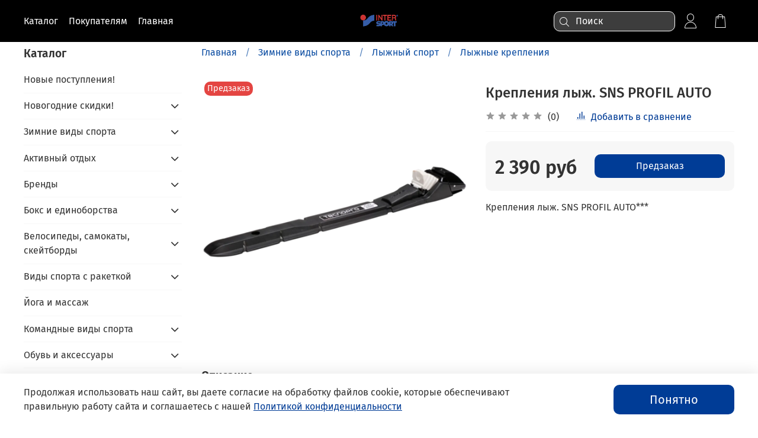

--- FILE ---
content_type: text/html; charset=utf-8
request_url: https://intersport-ufa.ru/product/krepleniya-dlya-begovyh-lyzh-tsvet-01900-razmer-1-2
body_size: 79646
content:
<!DOCTYPE html>
<html
  style="
    --color-btn-bg:#003C96;
--color-btn-bg-is-dark:true;
--bg:#ffffff;
--bg-is-dark:false;

--color-text: var(--color-text-dark);
--color-text-minor-shade: var(--color-text-dark-minor-shade);
--color-text-major-shade: var(--color-text-dark-major-shade);
--color-text-half-shade: var(--color-text-dark-half-shade);

--color-notice-warning-is-dark:false;
--color-notice-success-is-dark:false;
--color-notice-error-is-dark:false;
--color-notice-info-is-dark:false;
--color-form-controls-bg:var(--bg);
--color-form-controls-bg-disabled:var(--bg-minor-shade);
--color-form-controls-border-color:var(--bg-half-shade);
--color-form-controls-color:var(--color-text);
--is-editor:false;


  "
  >
  <head><link media='print' onload='this.media="all"' rel='stylesheet' type='text/css' href='/served_assets/public/jquery.modal-0c2631717f4ce8fa97b5d04757d294c2bf695df1d558678306d782f4bf7b4773.css'><meta data-config="{&quot;product_id&quot;:91097112}" name="page-config" content="" /><meta data-config="{&quot;money_with_currency_format&quot;:{&quot;delimiter&quot;:&quot; &quot;,&quot;separator&quot;:&quot;.&quot;,&quot;format&quot;:&quot;%n\u0026nbsp;%u&quot;,&quot;unit&quot;:&quot;руб&quot;,&quot;show_price_without_cents&quot;:1},&quot;currency_code&quot;:&quot;RUR&quot;,&quot;currency_iso_code&quot;:&quot;RUB&quot;,&quot;default_currency&quot;:{&quot;title&quot;:&quot;Российский рубль&quot;,&quot;code&quot;:&quot;RUR&quot;,&quot;rate&quot;:1.0,&quot;format_string&quot;:&quot;%n\u0026nbsp;%u&quot;,&quot;unit&quot;:&quot;руб&quot;,&quot;price_separator&quot;:&quot;&quot;,&quot;is_default&quot;:true,&quot;price_delimiter&quot;:&quot;&quot;,&quot;show_price_with_delimiter&quot;:true,&quot;show_price_without_cents&quot;:true},&quot;facebook&quot;:{&quot;pixelActive&quot;:true,&quot;currency_code&quot;:&quot;RUB&quot;,&quot;use_variants&quot;:null},&quot;vk&quot;:{&quot;pixel_active&quot;:null,&quot;price_list_id&quot;:null},&quot;new_ya_metrika&quot;:true,&quot;ecommerce_data_container&quot;:&quot;dataLayer&quot;,&quot;common_js_version&quot;:null,&quot;vue_ui_version&quot;:null,&quot;feedback_captcha_enabled&quot;:&quot;1&quot;,&quot;account_id&quot;:217925,&quot;hide_items_out_of_stock&quot;:true,&quot;forbid_order_over_existing&quot;:true,&quot;minimum_items_price&quot;:1,&quot;enable_comparison&quot;:true,&quot;locale&quot;:&quot;ru&quot;,&quot;client_group&quot;:null,&quot;consent_to_personal_data&quot;:{&quot;active&quot;:false,&quot;obligatory&quot;:true,&quot;description&quot;:&quot;\u003cp\u003eНастоящим подтверждаю, что я ознакомлен и согласен с условиями \u003ca href=\&quot;/page/oferta\&quot; target=\&quot;blank\&quot;\u003eоферты и политики конфиденциальности\u003c/a\u003e.\u003c/p\u003e&quot;},&quot;recaptcha_key&quot;:&quot;6LfXhUEmAAAAAOGNQm5_a2Ach-HWlFKD3Sq7vfFj&quot;,&quot;recaptcha_key_v3&quot;:&quot;6LcZi0EmAAAAAPNov8uGBKSHCvBArp9oO15qAhXa&quot;,&quot;yandex_captcha_key&quot;:&quot;ysc1_ec1ApqrRlTZTXotpTnO8PmXe2ISPHxsd9MO3y0rye822b9d2&quot;,&quot;checkout_float_order_content_block&quot;:true,&quot;available_products_characteristics_ids&quot;:null,&quot;sber_id_app_id&quot;:&quot;5b5a3c11-72e5-4871-8649-4cdbab3ba9a4&quot;,&quot;theme_generation&quot;:4,&quot;quick_checkout_captcha_enabled&quot;:true,&quot;max_order_lines_count&quot;:500,&quot;sber_bnpl_min_amount&quot;:1000,&quot;sber_bnpl_max_amount&quot;:150000,&quot;counter_settings&quot;:{&quot;data_layer_name&quot;:&quot;dataLayer&quot;,&quot;new_counters_setup&quot;:true,&quot;add_to_cart_event&quot;:true,&quot;remove_from_cart_event&quot;:true,&quot;add_to_wishlist_event&quot;:true,&quot;purchase_event&quot;:true},&quot;site_setting&quot;:{&quot;show_cart_button&quot;:true,&quot;show_service_button&quot;:false,&quot;show_marketplace_button&quot;:false,&quot;show_quick_checkout_button&quot;:true},&quot;warehouses&quot;:[{&quot;id&quot;:4121881,&quot;title&quot;:&quot;Основной склад&quot;,&quot;array_index&quot;:0}],&quot;captcha_type&quot;:&quot;google&quot;,&quot;human_readable_urls&quot;:false}" name="shop-config" content="" /><meta name='js-evnvironment' content='production' /><meta name='default-locale' content='ru' /><meta name='insales-redefined-api-methods' content="[]" /><script type="text/javascript" src="https://static.insales-cdn.com/assets/static-versioned/v3.72/static/libs/lodash/4.17.21/lodash.min.js"></script><script>dataLayer= []; dataLayer.push({
        event: 'view_item',
        ecommerce: {
          items: [{"item_id":"91097112","item_name":"Крепления лыж. SNS PROFIL AUTO","item_category":"Каталог/Зимние виды спорта/Лыжный спорт/Лыжные крепления","price":0}]
         }
      });</script>
<!--InsalesCounter -->
<script type="text/javascript">
(function() {
  if (typeof window.__insalesCounterId !== 'undefined') {
    return;
  }

  try {
    Object.defineProperty(window, '__insalesCounterId', {
      value: 217925,
      writable: true,
      configurable: true
    });
  } catch (e) {
    console.error('InsalesCounter: Failed to define property, using fallback:', e);
    window.__insalesCounterId = 217925;
  }

  if (typeof window.__insalesCounterId === 'undefined') {
    console.error('InsalesCounter: Failed to set counter ID');
    return;
  }

  let script = document.createElement('script');
  script.async = true;
  script.src = '/javascripts/insales_counter.js?7';
  let firstScript = document.getElementsByTagName('script')[0];
  firstScript.parentNode.insertBefore(script, firstScript);
})();
</script>
<!-- /InsalesCounter -->
<!-- Yandex.Metrika counter -->
<script type="text/javascript" >
   (function(m,e,t,r,i,k,a){m[i]=m[i]||function(){(m[i].a=m[i].a||[]).push(arguments)};
   m[i].l=1*new Date();
   for (var j = 0; j < document.scripts.length; j++) {if (document.scripts[j].src === r) { return; }}
   k=e.createElement(t),a=e.getElementsByTagName(t)[0],k.async=1,k.src=r,a.parentNode.insertBefore(k,a)})
   (window, document, "script", "https://mc.yandex.ru/metrika/tag.js", "ym");

   ym(34456455, "init", {
        clickmap:true,
        trackLinks:true,
        accurateTrackBounce:true,
        trackHash:true,
        ecommerce:"dataLayer"
   });
</script>
<noscript><div><img src="https://mc.yandex.ru/watch/34456455" style="position:absolute; left:-9999px;" alt="" /></div></noscript>
<!-- /Yandex.Metrika counter -->
    <!-- meta -->
<meta charset="UTF-8" /><title>Крепления лыж. SNS PROFIL AUTO - купить в Уфе по низкой цене | INTERSPORT</title><meta name="description" content="В нашем интернет-магазине вы можете приобрести Крепления лыж. SNS PROFIL AUTO. Бесплатная доставка по Уфе, актуальные цены, доставка в другие города.">
<meta data-config="{&quot;static-versioned&quot;: &quot;1.38&quot;}" name="theme-meta-data" content="">
<meta name="robots" content="index,follow" />
<meta http-equiv="X-UA-Compatible" content="IE=edge,chrome=1" />
<meta name="viewport" content="width=device-width, initial-scale=1.0" />
<meta name="SKYPE_TOOLBAR" content="SKYPE_TOOLBAR_PARSER_COMPATIBLE" />
<meta name="format-detection" content="telephone=no">

<!-- canonical url--><link rel="canonical" href="https://intersport-ufa.ru/product/krepleniya-dlya-begovyh-lyzh-tsvet-01900-razmer-1-2"/>


<!-- rss feed-->
    <meta property="og:title" content="Крепления лыж. SNS PROFIL AUTO">
    <meta property="og:type" content="website">
    <meta property="og:url" content="https://intersport-ufa.ru/product/krepleniya-dlya-begovyh-lyzh-tsvet-01900-razmer-1-2">

    
      <meta property="og:image" content="https://static.insales-cdn.com/images/products/1/1188/553739428/import_files_cd_cd50f9d993bc11e7a6d5001e582bf58c_55d62ccabe2211e78072001e582bf58c.png">
    




<!-- icons-->
<link rel="icon" type="image/png" sizes="16x16" href="https://static.insales-cdn.com/assets/1/5199/4822095/1764668984/favicon.png" /><style media="screen">
  @supports (content-visibility: hidden) {
    body:not(.settings_loaded) {
      content-visibility: hidden;
    }
  }
  @supports not (content-visibility: hidden) {
    body:not(.settings_loaded) {
      visibility: hidden;
    }
  }
</style>

  <meta name='product-id' content='91097112' />
</head>
  <body data-multi-lang="false">
    <noscript>
<div class="njs-alert-overlay">
  <div class="njs-alert-wrapper">
    <div class="njs-alert">
      <p></p>
    </div>
  </div>
</div>
</noscript>

    <div class="page_layout page_layout_normal_left ">
      <header>
      
        <div
  class="layout widget-type_system_widget_v4_header_18"
  style="--logo-img:'https://static.insales-cdn.com/files/1/6498/31644002/original/Inter-Sport-Logo.png'; --logo-max-width:220px; --hide-button-contact:false; --hide-button:false; --hide-social:false; --color-btn-sl-bg:#ffffff; --color-btn-sl-bg-is-light:true; --color-btn-sl-bg-minor-shade:#f7f7f7; --color-btn-sl-bg-minor-shade-is-light:true; --color-btn-sl-bg-major-shade:#ededed; --color-btn-sl-bg-major-shade-is-light:true; --color-btn-sl-bg-half-shade:#808080; --color-btn-sl-bg-half-shade-is-dark:true; --banner-overlay-color:#000000; --banner-overlay-color-is-dark:true; --banner-overlay-color-minor-shade:#1a1a1a; --banner-overlay-color-minor-shade-is-dark:true; --banner-overlay-color-major-shade:#333333; --banner-overlay-color-major-shade-is-dark:true; --banner-overlay-color-half-shade:#808080; --banner-overlay-color-half-shade-is-dark:true; --banner-overlay-opacity:0; --layout-wide-content:true; --hide-desktop:true; --hide-mobile:true;"
  data-widget-drop-item-id="73214596"
  
  >
  <div class="layout__content">
    




<div class="banner-list__item  second ">
  <div class="banner-list__item-image  hidden ">

    
      
      
     <picture>
        <source media="(min-width:769px)" srcset="
          
            https://static.insales-cdn.com/r/10lVLvdxwVg/rs:fit:1920:0:1/q:100/plain/files/1/2107/38955067/original/LR67WHtNQ1k.jpg@webp" type="image/webp"
          
          loading="lazy">
          <link rel="preload" href="Liquid argument error: Liquid error: Object not supported" as="image" media="(max-width:769px)">
          <source media="(max-width:480px)" srcset="Liquid argument error: Liquid error: Object not supported" type="image/webp" loading="lazy">
          <link rel="preload" href="Liquid argument error: Liquid error: Object not supported" as="image" media="(max-width:480px)">
          <source media="(max-width:768px)" srcset="Liquid argument error: Liquid error: Object not supported" type="image/webp" loading="lazy">

          <img src="https://static.insales-cdn.com/r/_BWs7QIE4rg/rs:fill-down:1920:1920:1/q:100/plain/files/1/2107/38955067/original/LR67WHtNQ1k.jpg@jpg" loading="lazy" alt="">
      </picture>
    

</div>

  <div class="banner-list__item-content  hidden ">
    <div class="banner-list__item-content-inner">
      
      
      
        <div class="banner-list__item-button">

          
            <div data-show-feedback-modal class="button button_size-l button-open-feedback "></div>
          

        </div>
      
    </div>
  </div>

  <div class="header">
    <div class="header__content-inner">
      <div class="header__area-show-menu">
        <span type="button" class="header__show-menu-btn js-show-side-panel">
          <span class="icon icon-bars"></span>
          <span class="header__show-menu-text">Меню</span>
        </span>
      </div>

      <div class="header__area-logo">
        
  
    
      <a href=" / " class="header__logo">
        <img src="https://static.insales-cdn.com/files/1/6498/31644002/original/Inter-Sport-Logo.png" alt="INTERSPORT" title="INTERSPORT">
      </a>
    
  

      </div>

      <div class="header__area-phone header__desktop-phone">
        
          <div class="phone">
            <a class="phone-value" href="tel:+79373045647">
              <span class="icon icon-phone"></span>
              +79373045647
            </a>
          </div>
        
      </div>

      
        <a href="tel:+79373045647" class="header__area-phone header__mobile-phone">
          <span class="icon icon-phone"></span>
        </a>
      

    </div>
  </div>

  <div class="side-panel" style="visibility:hidden;">
    <div class="side-panel__content">
      <div class="side-panel__head">

        <button type="button" class="button hide-side-panel-btn-mobile js-hide-side-panel">
          <span class="icon icon-times"></span>
        </button>

        
          <a href="tel:+79373045647" class="header__area-phone header__mobile-phone">
            <span class="icon icon-phone"></span>
          </a>
        

      </div>

      <div class="menu">
        <div class="menu__head">Меню</div>
        
          
            

            
              <div class="menu__section">
                <div class="menu__title">
                  Покупателям
                </div>
                <ul class="menu__list" data-navigation data-menu-handle="internet-shop">
                  
                    <li class="menu__item" data-navigation-item data-menu-item-id="13453026">
                      <div class="menu__controls">
                        <a href="/" class="menu__link" data-navigation-link="/">
                          Главная страница
                        </a>
                      </div>
                    </li>
                  
                    <li class="menu__item" data-navigation-item data-menu-item-id="21658626">
                      <div class="menu__controls">
                        <a href="/client_account/login" class="menu__link" data-navigation-link="/client_account/login">
                          Личный кабинет
                        </a>
                      </div>
                    </li>
                  
                    <li class="menu__item" data-navigation-item data-menu-item-id="14044791">
                      <div class="menu__controls">
                        <a href="/page/programma-loyalnosti" class="menu__link" data-navigation-link="/page/programma-loyalnosti">
                          Программа лояльности
                        </a>
                      </div>
                    </li>
                  
                    <li class="menu__item" data-navigation-item data-menu-item-id="1636618">
                      <div class="menu__controls">
                        <a href="/page/delivery" class="menu__link" data-navigation-link="/page/delivery">
                          Доставка
                        </a>
                      </div>
                    </li>
                  
                    <li class="menu__item" data-navigation-item data-menu-item-id="13453407">
                      <div class="menu__controls">
                        <a href="/page/feedback" class="menu__link" data-navigation-link="/page/feedback">
                          Обратная связь
                        </a>
                      </div>
                    </li>
                  
                    <li class="menu__item" data-navigation-item data-menu-item-id="21658847">
                      <div class="menu__controls">
                        <a href="/page/pravila-pokupki" class="menu__link" data-navigation-link="/page/pravila-pokupki">
                          Правила покупки
                        </a>
                      </div>
                    </li>
                  
                </ul>
              </div>
            
          
            

            
              <div class="menu__section">
                <div class="menu__title">
                  Главная
                </div>
                <ul class="menu__list" data-navigation data-menu-handle="turbo">
                  
                    <li class="menu__item" data-navigation-item data-menu-item-id="21647137">
                      <div class="menu__controls">
                        <a href="/collection/velosport" class="menu__link" data-navigation-link="/collection/velosport">
                          Велосипеды, самокаты, скейтборды
                        </a>
                      </div>
                    </li>
                  
                </ul>
              </div>
            
          
            

            
          
        
      </div>

    

    

    
      <div class="contacts">
        <div class="contacts__head">Контакты</div>
        <div class="phone-list">
          
  
    <div class="phone">
      <a class="phone-value" href="tel:+79373045647">+79373045647</a>
    </div>
  
  
    <div class="phone _phone-2">
      <a class="phone-value" href="tel:+73472725647">+73472725647</a>
    </div>
  

        </div>
        
          <div class="contacts-email">
            <a href="mailto:intersport-ufa@inbox.ru">intersport-ufa@inbox.ru</a>
          </div>
        
        
          <div class="address">г Уфа, ул Ленина, д 56</div>
        
      </div>
    

    

    

    <div class="soclinks">
      
        
      
        
          
          
          <a
            href="https://wa.me/+79373045647"
            target="_blank"
            class="messenger_link soclinks__item whatsapp"
            title="whatsapp">
              <span class="icon-link icon-whatsapp"></span>
          </a>
        
      
    
      

      
        
      
        
          
          <a href="https://vk.com/intersport_ufa" target="_blank" class="social_link soclinks__item" title="vk">
            <span class="icon-link icon-vk"></span>
          </a>
        
      
    
      
    </div>

  </div>
  <button type="button" class="button button_size-m hide-side-panel-btn js-hide-side-panel">
    <span class="icon icon-times"></span>
  </button>
</div>

<div class="header-overlay js-hide-side-panel"></div>
</div>


  </div>
</div>

      
        <div
  class="layout widget-type_system_widget_v4_header_12"
  style="--logo-img:'https://static.insales-cdn.com/files/1/6498/31644002/original/Inter-Sport-Logo.png'; --logo-max-width:100px; --live-search:true; --hide-search:false; --hide-language:true; --hide-personal:false; --hide-compare:true; --hide-favorite:false; --hide-menu-photo:true; --bage-bg:#ed1c24; --bage-bg-is-dark:true; --bage-bg-minor-shade:#ef353b; --bage-bg-minor-shade-is-dark:true; --bage-bg-major-shade:#f14e53; --bage-bg-major-shade-is-dark:true; --bage-bg-half-shade:#f7979a; --bage-bg-half-shade-is-light:true; --bg:#000000; --bg-is-dark:true; --bg-minor-shade:#1a1a1a; --bg-minor-shade-is-dark:true; --bg-major-shade:#333333; --bg-major-shade-is-dark:true; --bg-half-shade:#808080; --bg-half-shade-is-dark:true; --header-height:90vh; --header-height-mobile:50vh; --img-ratio-banner:1.6; --img-border-radius:0px; --img-ratio:2.5; --autoplay:true; --autoplay-delay:10s; --color-btn-sl-bg:#ffffff; --color-btn-sl-bg-is-light:true; --color-btn-sl-bg-minor-shade:#f7f7f7; --color-btn-sl-bg-minor-shade-is-light:true; --color-btn-sl-bg-major-shade:#ededed; --color-btn-sl-bg-major-shade-is-light:true; --color-btn-sl-bg-half-shade:#808080; --color-btn-sl-bg-half-shade-is-dark:true; --banner-overlay-color:#000000; --banner-overlay-color-is-dark:true; --banner-overlay-color-minor-shade:#1a1a1a; --banner-overlay-color-minor-shade-is-dark:true; --banner-overlay-color-major-shade:#333333; --banner-overlay-color-major-shade-is-dark:true; --banner-overlay-color-half-shade:#808080; --banner-overlay-color-half-shade-is-dark:true; --banner-overlay-opacity:0; --mobile-panel-right-btn:cart; --img-contain:false; --hide-desktop:false; --hide-mobile:false;"
  data-widget-drop-item-id="73215061"
  
  >
  <div class="layout__content">
    

  

  

  

  

  <div class="header-slider  second ">

  <div class="header header_no-languages">
    <div class="header__content"  style="padding: 10px 40px">
      <div class="header__area-show-menu">
        <button type="button" class="button button_size-s header__show-menu-btn js-show-side-panel" style="background: transparent">
          <span class="icon icon-bars"></span>
          <span class="header__show-menu-text">Меню</span>
        </button>
      </div>

      <div class="header__area-logo">
        
  
    
      <a href=" / " class="header__logo">
        <img src="https://static.insales-cdn.com/files/1/6498/31644002/original/Inter-Sport-Logo.png" alt="INTERSPORT" title="INTERSPORT">
      </a>
    
  
  
      </div>

      <div class="header__area-controls">
        
  <div class="header__search">
    <form action="/search" method="get" class="header__search-form">
      <input type="text" autocomplete="off" class="form-control form-control_size-l header__search-field" name="q" value="" placeholder="Поиск"  data-search-field >
      <input type="hidden" name="lang" value="ru">
      <div class="header__search__results" data-search-result></div>
    </form>
    <button type="button" class="header__search-btn js-show-search">
      <span class="icon icon-search _show"></span>
      <span class="icon icon-times _hide"></span>
    </button>
  </div>
  

        
          <a href="/client_account/orders" class="header__control-btn header__cabinet">
            <span class="icon icon-user"></span>
          </a>
        

        
          
        

        

        
          <a href="/cart_items" class="header__control-btn header__cart">
            <span class="icon icon-cart">
              <span class="header__control-bage cart-empty" data-cart-positions-count></span>
            </span>
          </a>
        

        
          <a href="tel:+79373045647" class="header__control-btn header__mobile-phone">
            <span class="icon icon-phone"></span>
          </a>
        

        
  
  

      </div>

      <div class="header__area-collections">
        
  
  
  

  <div class="header__collections-head">Каталог
    <ul class="header__collections" data-navigation>
      <li class="header__collections-item" data-navigation-item>
        <a href="/collection/all" class="header__collections-link" data-navigation-link="" >
          Смотреть все
        </a>
      </li>
      
      
      
        
        
        

        
        

        
        

        
          

          

          <li class="header__collections-item level-1" data-navigation-item>
            <div class="header__collections-controls">
              <a href="/collection/postupleniya-mesyatsa" class="header__collections-link" data-navigation-link="/collection/postupleniya-mesyatsa" >
                Новые поступления!
              </a>
            </div>
          </li>


        

      
        
        
        

        
        

        
        

        
          

          

          <li class="header__collections-item level-1" data-navigation-item>
            <div class="header__collections-controls">
              <a href="/collection/rasprodazha" class="header__collections-link" data-navigation-link="/collection/rasprodazha" >
                Новогодние скидки!
              </a>
            </div>
          </li>


        

      
        
        
        

        
        

        
        

        

      
        
        
        

        
        

        
        

        

      
        
        
        

        
        

        
        

        

      
        
        
        

        
        

        
        

        

      
        
        
        

        
        

        
        

        
          

          

          <li class="header__collections-item level-1" data-navigation-item>
            <div class="header__collections-controls">
              <a href="/collection/zimine-vidy-sporta" class="header__collections-link" data-navigation-link="/collection/zimine-vidy-sporta" >
                Зимние виды спорта
              </a>
            </div>
          </li>


        

      
        
        
        

        
        

        
        

        

      
        
        
        

        
        

        
        

        

      
        
        
        

        
        

        
        

        

      
        
        
        

        
        

        
        

        

      
        
        
        

        
        

        
        

        

      
        
        
        

        
        

        
        

        

      
        
        
        

        
        

        
        

        

      
        
        
        

        
        

        
        

        

      
        
        
        

        
        

        
        

        

      
        
        
        

        
        

        
        

        

      
        
        
        

        
        

        
        

        

      
        
        
        

        
        

        
        

        

      
        
        
        

        
        

        
        

        

      
        
        
        

        
        

        
        

        

      
        
        
        

        
        

        
        

        

      
        
        
        

        
        

        
        

        

      
        
        
        

        
        

        
        

        

      
        
        
        

        
        

        
        

        

      
        
        
        

        
        

        
        

        

      
        
        
        

        
        

        
        

        

      
        
        
        

        
        

        
        

        

      
        
        
        

        
        

        
        

        

      
        
        
        

        
        

        
        

        

      
        
        
        

        
        

        
        

        
          

          

          <li class="header__collections-item level-1" data-navigation-item>
            <div class="header__collections-controls">
              <a href="/collection/aktivnyy-otdyh" class="header__collections-link" data-navigation-link="/collection/aktivnyy-otdyh" >
                Активный отдых
              </a>
            </div>
          </li>


        

      
        
        
        

        
        

        
        

        

      
        
        
        

        
        

        
        

        

      
        
        
        

        
        

        
        

        

      
        
        
        

        
        

        
        

        

      
        
        
        

        
        

        
        

        

      
        
        
        

        
        

        
        

        

      
        
        
        

        
        

        
        

        

      
        
        
        

        
        

        
        

        

      
        
        
        

        
        

        
        

        

      
        
        
        

        
        

        
        

        

      
        
        
        

        
        

        
        

        

      
        
        
        

        
        

        
        

        

      
        
        
        

        
        

        
        

        

      
        
        
        

        
        

        
        

        

      
        
        
        

        
        

        
        

        

      
        
        
        

        
        

        
        

        
          

          

          <li class="header__collections-item level-1" data-navigation-item>
            <div class="header__collections-controls">
              <a href="/collection/brendy-2" class="header__collections-link" data-navigation-link="/collection/brendy-2" >
                Бренды
              </a>
            </div>
          </li>


        

      
        
        
        

        
        

        
        

        

      
        
        
        

        
        

        
        

        

      
        
        
        

        
        

        
        

        

      
        
        
        

        
        

        
        

        

      
        
        
        

        
        

        
        

        

      
        
        
        

        
        

        
        

        

      
        
        
        

        
        

        
        

        

      
        
        
        

        
        

        
        

        

      
        
        
        

        
        

        
        

        

      
        
        
        

        
        

        
        

        

      
        
        
        

        
        

        
        

        

      
        
        
        

        
        

        
        

        

      
        
        
        

        
        

        
        

        

      
        
        
        

        
        

        
        

        

      
        
        
        

        
        

        
        

        

      
        
        
        

        
        

        
        

        

      
        
        
        

        
        

        
        

        

      
        
        
        

        
        

        
        

        

      
        
        
        

        
        

        
        

        
          

          

          <li class="header__collections-item level-1" data-navigation-item>
            <div class="header__collections-controls">
              <a href="/collection/tovary-dlya-edinoborstv" class="header__collections-link" data-navigation-link="/collection/tovary-dlya-edinoborstv" >
                Бокс и единоборства
              </a>
            </div>
          </li>


        

      
        
        
        

        
        

        
        

        

      
        
        
        

        
        

        
        

        

      
        
        
        

        
        

        
        

        

      
        
        
        

        
        

        
        

        

      
        
        
        

        
        

        
        

        

      
        
        
        

        
        

        
        

        

      
        
        
        

        
        

        
        

        

      
        
        
        

        
        

        
        

        

      
        
        
        

        
        

        
        

        

      
        
        
        

        
        

        
        

        

      
        
        
        

        
        

        
        

        
          

          

          <li class="header__collections-item level-1" data-navigation-item>
            <div class="header__collections-controls">
              <a href="/collection/velosport" class="header__collections-link" data-navigation-link="/collection/velosport" >
                Велосипеды, самокаты, скейтборды
              </a>
            </div>
          </li>


        

      
        
        
        

        
        

        
        

        

      
        
        
        

        
        

        
        

        

      
        
        
        

        
        

        
        

        

      
        
        
        

        
        

        
        

        

      
        
        
        

        
        

        
        

        

      
        
        
        

        
        

        
        

        

      
        
        
        

        
        

        
        

        
          

          

          <li class="header__collections-item level-1" data-navigation-item>
            <div class="header__collections-controls">
              <a href="/collection/letnie-vidy-sporta" class="header__collections-link" data-navigation-link="/collection/letnie-vidy-sporta" >
                Виды спорта с ракеткой
              </a>
            </div>
          </li>


        

      
        
        
        

        
        

        
        

        

      
        
        
        

        
        

        
        

        

      
        
        
        

        
        

        
        

        

      
        
        
        

        
        

        
        

        

      
        
        
        

        
        

        
        

        

      
        
        
        

        
        

        
        

        

      
        
        
        

        
        

        
        

        
          

          

          <li class="header__collections-item level-1" data-navigation-item>
            <div class="header__collections-controls">
              <a href="/collection/yoga-i-massazh" class="header__collections-link" data-navigation-link="/collection/yoga-i-massazh" >
                Йога и массаж
              </a>
            </div>
          </li>


        

      
        
        
        

        
        

        
        

        
          

          

          <li class="header__collections-item level-1" data-navigation-item>
            <div class="header__collections-controls">
              <a href="/collection/komandnye-vidy-sporta" class="header__collections-link" data-navigation-link="/collection/komandnye-vidy-sporta" >
                Командные виды спорта
              </a>
            </div>
          </li>


        

      
        
        
        

        
        

        
        

        

      
        
        
        

        
        

        
        

        

      
        
        
        

        
        

        
        

        

      
        
        
        

        
        

        
        

        

      
        
        
        

        
        

        
        

        

      
        
        
        

        
        

        
        

        

      
        
        
        

        
        

        
        

        

      
        
        
        

        
        

        
        

        

      
        
        
        

        
        

        
        

        

      
        
        
        

        
        

        
        

        

      
        
        
        

        
        

        
        

        

      
        
        
        

        
        

        
        

        

      
        
        
        

        
        

        
        

        

      
        
        
        

        
        

        
        

        
          

          

          <li class="header__collections-item level-1" data-navigation-item>
            <div class="header__collections-controls">
              <a href="/collection/obuv" class="header__collections-link" data-navigation-link="/collection/obuv" >
                Обувь и аксессуары
              </a>
            </div>
          </li>


        

      
        
        
        

        
        

        
        

        

      
        
        
        

        
        

        
        

        

      
        
        
        

        
        

        
        

        

      
        
        
        

        
        

        
        

        

      
        
        
        

        
        

        
        

        

      
        
        
        

        
        

        
        

        

      
        
        
        

        
        

        
        

        

      
        
        
        

        
        

        
        

        

      
        
        
        

        
        

        
        

        

      
        
        
        

        
        

        
        

        

      
        
        
        

        
        

        
        

        

      
        
        
        

        
        

        
        

        

      
        
        
        

        
        

        
        

        

      
        
        
        

        
        

        
        

        

      
        
        
        

        
        

        
        

        

      
        
        
        

        
        

        
        

        
          

          

          <li class="header__collections-item level-1" data-navigation-item>
            <div class="header__collections-controls">
              <a href="/collection/odezhda-begovaya" class="header__collections-link" data-navigation-link="/collection/odezhda-begovaya" >
                Одежда для бега, беговых лыж, тренировок на улице
              </a>
            </div>
          </li>


        

      
        
        
        

        
        

        
        

        

      
        
        
        

        
        

        
        

        

      
        
        
        

        
        

        
        

        

      
        
        
        

        
        

        
        

        
          

          

          <li class="header__collections-item level-1" data-navigation-item>
            <div class="header__collections-controls">
              <a href="/collection/odezhda" class="header__collections-link" data-navigation-link="/collection/odezhda" >
                Одежда и аксессуары
              </a>
            </div>
          </li>


        

      
        
        
        

        
        

        
        

        

      
        
        
        

        
        

        
        

        

      
        
        
        

        
        

        
        

        

      
        
        
        

        
        

        
        

        

      
        
        
        

        
        

        
        

        

      
        
        
        

        
        

        
        

        

      
        
        
        

        
        

        
        

        

      
        
        
        

        
        

        
        

        

      
        
        
        

        
        

        
        

        

      
        
        
        

        
        

        
        

        

      
        
        
        

        
        

        
        

        

      
        
        
        

        
        

        
        

        

      
        
        
        

        
        

        
        

        

      
        
        
        

        
        

        
        

        

      
        
        
        

        
        

        
        

        

      
        
        
        

        
        

        
        

        

      
        
        
        

        
        

        
        

        

      
        
        
        

        
        

        
        

        

      
        
        
        

        
        

        
        

        

      
        
        
        

        
        

        
        

        

      
        
        
        

        
        

        
        

        

      
        
        
        

        
        

        
        

        

      
        
        
        

        
        

        
        

        

      
        
        
        

        
        

        
        

        

      
        
        
        

        
        

        
        

        

      
        
        
        

        
        

        
        

        

      
        
        
        

        
        

        
        

        

      
        
        
        

        
        

        
        

        

      
        
        
        

        
        

        
        

        

      
        
        
        

        
        

        
        

        

      
        
        
        

        
        

        
        

        

      
        
        
        

        
        

        
        

        
          

          

          <li class="header__collections-item level-1" data-navigation-item>
            <div class="header__collections-controls">
              <a href="/collection/pulsometry-i-gadzhety" class="header__collections-link" data-navigation-link="/collection/pulsometry-i-gadzhety" >
                Пульсометры, спортивные часы
              </a>
            </div>
          </li>


        

      
        
        
        

        
        

        
        

        

      
        
        
        

        
        

        
        

        

      
        
        
        

        
        

        
        

        

      
        
        
        

        
        

        
        

        

      
        
        
        

        
        

        
        

        
          

          

          <li class="header__collections-item level-1" data-navigation-item>
            <div class="header__collections-controls">
              <a href="/collection/plavanie-i-plav-produktsiya" class="header__collections-link" data-navigation-link="/collection/plavanie-i-plav-produktsiya" >
                Плавание
              </a>
            </div>
          </li>


        

      
        
        
        

        
        

        
        

        

      
        
        
        

        
        

        
        

        

      
        
        
        

        
        

        
        

        

      
        
        
        

        
        

        
        

        

      
        
        
        

        
        

        
        

        

      
        
        
        

        
        

        
        

        

      
        
        
        

        
        

        
        

        
          

          

          <li class="header__collections-item level-1" data-navigation-item>
            <div class="header__collections-controls">
              <a href="/collection/trenazhery" class="header__collections-link" data-navigation-link="/collection/trenazhery" >
                Фитнес и тренажеры
              </a>
            </div>
          </li>


        

      
        
        
        

        
        

        
        

        

      
        
        
        

        
        

        
        

        

      
        
        
        

        
        

        
        

        

      
        
        
        

        
        

        
        

        

      
        
        
        

        
        

        
        

        

      
        
        
        

        
        

        
        

        

      
        
        
        

        
        

        
        

        

      
        
        
        

        
        

        
        

        

      
        
        
        

        
        

        
        

        

      
        
        
        

        
        

        
        

        

      
        
        
        

        
        

        
        

        

      
        
        
        

        
        

        
        

        

      
        
        
        

        
        

        
        

        

      
        
        
        

        
        

        
        

        

      
        
        
        

        
        

        
        

        

      
        
        
        

        
        

        
        

        

      
        
        
        

        
        

        
        

        

      
        
        
        

        
        

        
        

        

      
        
        
        

        
        

        
        

        

      
        
        
        

        
        

        
        

        

      
        
        
        

        
        

        
        

        

      
        
        
        

        
        

        
        

        

      
        
        
        

        
        

        
        

        

      
        
        
        

        
        

        
        

        

      
        
        
        

        
        

        
        

        

      
        
        
        

        
        

        
        

        

      
        
        
        

        
        

        
        

        

      
      
      <div class="header__collections-image">
        
        
        
        
        
        
        

        
            <a href="/collection/postupleniya-mesyatsa" class="img-ratio img-ratio_cover header__collections-photo">
              <div class="img-ratio__inner">
            
                <picture>
                  <source srcset="https://static.insales-cdn.com/r/OMp9Pagb72A/rs:fit:500:500:1/plain/images/products/1/4849/2430997233/asics-gel-task-4-1071a103-001-2.jpg@webp" type="image/webp" alt="Кроссовки волейбольные Asics GEL-TASK 4" loading="lazy">
                  <img src="https://static.insales-cdn.com/r/pepXPsEU56s/rs:fit:500:500:1/plain/images/products/1/4849/2430997233/asics-gel-task-4-1071a103-001-2.jpg@jpg" loading="lazy" alt="Кроссовки волейбольные Asics GEL-TASK 4">
                </picture>
              
          </div>
        </a>
        
        

        
            <a href="/collection/rasprodazha" class="img-ratio img-ratio_cover header__collections-photo">
              <div class="img-ratio__inner">
            
                <picture>
                  <source srcset="https://static.insales-cdn.com/r/WGmx7caE9S8/rs:fit:500:500:1/plain/images/collections/1/2097/90277937/ff4dba2166d56cf2e2edab2798617c71.jpg@webp" type="image/webp" alt="Новогодние скидки!" loading="lazy">
                  <img src="https://static.insales-cdn.com/r/lxlen9z9gNQ/rs:fit:500:500:1/plain/images/collections/1/2097/90277937/ff4dba2166d56cf2e2edab2798617c71.jpg@jpg" loading="lazy" alt="Новогодние скидки!">
                </picture>
              
          </div>
        </a>
        
        

        
            <a href="/collection/zimine-vidy-sporta" class="img-ratio img-ratio_cover header__collections-photo">
              <div class="img-ratio__inner">
            
                <picture>
                  <source srcset="https://static.insales-cdn.com/r/ppvOibshNTI/rs:fit:500:500:1/plain/images/products/1/4355/794636547/000000947.jpg@webp" type="image/webp" alt="Крепление Salomon Snowmonster" loading="lazy">
                  <img src="https://static.insales-cdn.com/r/prw6Eex7TWo/rs:fit:500:500:1/plain/images/products/1/4355/794636547/000000947.jpg@jpg" loading="lazy" alt="Крепление Salomon Snowmonster">
                </picture>
              
          </div>
        </a>
        
        

        
            <a href="/collection/aktivnyy-otdyh" class="img-ratio img-ratio_cover header__collections-photo">
              <div class="img-ratio__inner">
            
                <picture>
                  <source srcset="https://static.insales-cdn.com/r/vF0exVCtoUQ/rs:fit:500:500:1/plain/images/products/1/1610/553731658/import_files_5b_5b3955aa205311e6b6cb001e582bf58c_1e8ac5092c7811e69d77001e582bf58c.jpeg@webp" type="image/webp" alt="Палки для сканд. ходьбы STC extreme*" loading="lazy">
                  <img src="https://static.insales-cdn.com/r/NKQUBDPW7NE/rs:fit:500:500:1/plain/images/products/1/1610/553731658/import_files_5b_5b3955aa205311e6b6cb001e582bf58c_1e8ac5092c7811e69d77001e582bf58c.jpeg@jpeg" loading="lazy" alt="Палки для сканд. ходьбы STC extreme*">
                </picture>
              
          </div>
        </a>
        
        

        
            <a href="/collection/brendy-2" class="img-ratio img-ratio_cover header__collections-photo">
              <div class="img-ratio__inner">
            
                <picture>
                  <source srcset="https://static.insales-cdn.com/r/y2ZrhKGuAM4/rs:fit:500:500:1/plain/images/products/1/1386/817415530/61MKLfEw_ML.jpg@webp" type="image/webp" alt="Кроссовки NIKE Solarsoft Costa low*" loading="lazy">
                  <img src="https://static.insales-cdn.com/r/vMl0vcyE7ug/rs:fit:500:500:1/plain/images/products/1/1386/817415530/61MKLfEw_ML.jpg@jpg" loading="lazy" alt="Кроссовки NIKE Solarsoft Costa low*">
                </picture>
              
          </div>
        </a>
        
        

        
            <a href="/collection/tovary-dlya-edinoborstv" class="img-ratio img-ratio_cover header__collections-photo">
              <div class="img-ratio__inner">
            
                <picture>
                  <source srcset="https://static.insales-cdn.com/r/KSUfGQQgkRg/rs:fit:500:500:1/plain/images/products/1/5929/889870121/TLS-A.1.jpg@webp" type="image/webp" alt="Манекен DFC Boxing Punching Man-Heavy c регулировкой высоты TLS-A" loading="lazy">
                  <img src="https://static.insales-cdn.com/r/VxPtQzj7wbc/rs:fit:500:500:1/plain/images/products/1/5929/889870121/TLS-A.1.jpg@jpg" loading="lazy" alt="Манекен DFC Boxing Punching Man-Heavy c регулировкой высоты TLS-A">
                </picture>
              
          </div>
        </a>
        
        

        
            <a href="/collection/velosport" class="img-ratio img-ratio_cover header__collections-photo">
              <div class="img-ratio__inner">
            
                <picture>
                  <source srcset="https://static.insales-cdn.com/r/Ngu0z1_X8FM/rs:fit:500:500:1/plain/images/products/1/5979/553736027/import_files_fa_faab5ce7206511e6b6cb001e582bf58c_fff53003393f11e6901e001e582bf58c.jpeg@webp" type="image/webp" alt="Защита задн. переключ. HC-603A" loading="lazy">
                  <img src="https://static.insales-cdn.com/r/ix-w2ykCi3s/rs:fit:500:500:1/plain/images/products/1/5979/553736027/import_files_fa_faab5ce7206511e6b6cb001e582bf58c_fff53003393f11e6901e001e582bf58c.jpeg@jpeg" loading="lazy" alt="Защита задн. переключ. HC-603A">
                </picture>
              
          </div>
        </a>
        
        

        
            <a href="/collection/letnie-vidy-sporta" class="img-ratio img-ratio_cover header__collections-photo">
              <div class="img-ratio__inner">
            
              <picture>
                <source srcset="/images/no_image_large.jpg" type="image/webp" alt="Виды спорта с ракеткой" loading="lazy">
                <img src="/images/no_image_large.jpg" loading="lazy" alt="Виды спорта с ракеткой">
              </picture>
              
          </div>
        </a>
        
        

        
            <a href="/collection/yoga-i-massazh" class="img-ratio img-ratio_cover header__collections-photo">
              <div class="img-ratio__inner">
            
                <picture>
                  <source srcset="https://static.insales-cdn.com/r/Nj0we5Lj2Ew/rs:fit:500:500:1/plain/images/products/1/1638/553731686/import_files_f5_f5371ae31f6011e6b6cb001e582bf58c_f0243230ccdb11e68e32001e582bf58c.jpeg@webp" type="image/webp" alt="Бодибар 1кг L-72 см" loading="lazy">
                  <img src="https://static.insales-cdn.com/r/Z7hmcdEGI84/rs:fit:500:500:1/plain/images/products/1/1638/553731686/import_files_f5_f5371ae31f6011e6b6cb001e582bf58c_f0243230ccdb11e68e32001e582bf58c.jpeg@jpeg" loading="lazy" alt="Бодибар 1кг L-72 см">
                </picture>
              
          </div>
        </a>
        
        

        
            <a href="/collection/komandnye-vidy-sporta" class="img-ratio img-ratio_cover header__collections-photo">
              <div class="img-ratio__inner">
            
                <picture>
                  <source srcset="https://static.insales-cdn.com/r/D7oJcHhIIbg/rs:fit:500:500:1/plain/images/products/1/1662/553731710/import_files_1b_1bf4b1c1203c11e6b6cb001e582bf58c_1e8ac49a2c7811e69d77001e582bf58c.jpeg@webp" type="image/webp" alt="Коньки хок ICE BLADE Alex New***" loading="lazy">
                  <img src="https://static.insales-cdn.com/r/23vC4sCJi9c/rs:fit:500:500:1/plain/images/products/1/1662/553731710/import_files_1b_1bf4b1c1203c11e6b6cb001e582bf58c_1e8ac49a2c7811e69d77001e582bf58c.jpeg@jpeg" loading="lazy" alt="Коньки хок ICE BLADE Alex New***">
                </picture>
              
          </div>
        </a>
        
        

        
            <a href="/collection/obuv" class="img-ratio img-ratio_cover header__collections-photo">
              <div class="img-ratio__inner">
            
                <picture>
                  <source srcset="https://static.insales-cdn.com/r/GXZbXUDRkM8/rs:fit:500:500:1/plain/images/collections/1/4977/95769457/%D1%87%D0%B5%D1%81%D1%82%D0%BD%D1%8B%D0%B9_%D0%B7%D0%BD%D0%B0%D0%BA.png@webp" type="image/webp" alt="Обувь и аксессуары" loading="lazy">
                  <img src="https://static.insales-cdn.com/r/IRX80U-9WuY/rs:fit:500:500:1/plain/images/collections/1/4977/95769457/%D1%87%D0%B5%D1%81%D1%82%D0%BD%D1%8B%D0%B9_%D0%B7%D0%BD%D0%B0%D0%BA.png@png" loading="lazy" alt="Обувь и аксессуары">
                </picture>
              
          </div>
        </a>
        
        

        
            <a href="/collection/odezhda-begovaya" class="img-ratio img-ratio_cover header__collections-photo">
              <div class="img-ratio__inner">
            
                <picture>
                  <source srcset="https://static.insales-cdn.com/r/96aEQVgrAH8/rs:fit:500:500:1/plain/images/collections/1/5340/92509404/uls6cjjd29cs4u6doxgohdiev5652p0m.webp@webp" type="image/webp" alt="Одежда для бега, беговых лыж, тренировок на улице" loading="lazy">
                  <img src="https://static.insales-cdn.com/r/96aEQVgrAH8/rs:fit:500:500:1/plain/images/collections/1/5340/92509404/uls6cjjd29cs4u6doxgohdiev5652p0m.webp@webp" loading="lazy" alt="Одежда для бега, беговых лыж, тренировок на улице">
                </picture>
              
          </div>
        </a>
        
        

        
            <a href="/collection/odezhda" class="img-ratio img-ratio_cover header__collections-photo">
              <div class="img-ratio__inner">
            
                <picture>
                  <source srcset="https://static.insales-cdn.com/r/9IaNoaPl2Eo/rs:fit:500:500:1/plain/images/products/1/6212/562329668/import_files_48_48c9fb517d8511ebb907b42e99659391_93947178f15911ecbad6b42e99659391.jpg@webp" type="image/webp" alt="Футболка UnderArmour Tech 2.0 SS" loading="lazy">
                  <img src="https://static.insales-cdn.com/r/MbtcCuEG44g/rs:fit:500:500:1/plain/images/products/1/6212/562329668/import_files_48_48c9fb517d8511ebb907b42e99659391_93947178f15911ecbad6b42e99659391.jpg@jpg" loading="lazy" alt="Футболка UnderArmour Tech 2.0 SS">
                </picture>
              
          </div>
        </a>
        
        

        
            <a href="/collection/pulsometry-i-gadzhety" class="img-ratio img-ratio_cover header__collections-photo">
              <div class="img-ratio__inner">
            
                <picture>
                  <source srcset="https://static.insales-cdn.com/r/IyGEf-_hlGw/rs:fit:500:500:1/plain/images/products/1/996/880624612/900110288_item_1.jpg@webp" type="image/webp" alt="Часы мультиспортивные Polar GRIT X2 PRO TITAN" loading="lazy">
                  <img src="https://static.insales-cdn.com/r/OxwaafAF4eo/rs:fit:500:500:1/plain/images/products/1/996/880624612/900110288_item_1.jpg@jpg" loading="lazy" alt="Часы мультиспортивные Polar GRIT X2 PRO TITAN">
                </picture>
              
          </div>
        </a>
        
        

        
            <a href="/collection/plavanie-i-plav-produktsiya" class="img-ratio img-ratio_cover header__collections-photo">
              <div class="img-ratio__inner">
            
                <picture>
                  <source srcset="https://static.insales-cdn.com/r/rzbqnpnP-cU/rs:fit:500:500:1/plain/images/products/1/6161/2354124817/10020863.jpg@webp" type="image/webp" alt="Очки д/п Madwave Raptor" loading="lazy">
                  <img src="https://static.insales-cdn.com/r/IKfe8fWhKL0/rs:fit:500:500:1/plain/images/products/1/6161/2354124817/10020863.jpg@jpg" loading="lazy" alt="Очки д/п Madwave Raptor">
                </picture>
              
          </div>
        </a>
        
        

        
            <a href="/collection/trenazhery" class="img-ratio img-ratio_cover header__collections-photo">
              <div class="img-ratio__inner">
            
                <picture>
                  <source srcset="https://static.insales-cdn.com/r/vi5vHjK69-8/rs:fit:500:500:1/plain/images/products/1/2343/863168807/436.jpg@webp" type="image/webp" alt="Кинезио тейп BBTape 5см*5м" loading="lazy">
                  <img src="https://static.insales-cdn.com/r/obuZ4d72Fak/rs:fit:500:500:1/plain/images/products/1/2343/863168807/436.jpg@jpg" loading="lazy" alt="Кинезио тейп BBTape 5см*5м">
                </picture>
              
          </div>
        </a>
        
        
        
        
      </div>
    </ul>

  </div>
  


        
          

          
            <div class="menu__section">
              <div class="menu__title">
                Покупателям
              </div>
              <ul class="menu__list" data-navigation data-menu-handle="internet-shop">
                
                  <li class="menu__item" data-navigation-item data-menu-item-id="13453026">
                    <div class="menu__controls">
                      <a href="/" class="menu__link" data-navigation-link="/">
                        Главная страница
                      </a>
                    </div>
                  </li>
                
                  <li class="menu__item" data-navigation-item data-menu-item-id="21658626">
                    <div class="menu__controls">
                      <a href="/client_account/login" class="menu__link" data-navigation-link="/client_account/login">
                        Личный кабинет
                      </a>
                    </div>
                  </li>
                
                  <li class="menu__item" data-navigation-item data-menu-item-id="14044791">
                    <div class="menu__controls">
                      <a href="/page/programma-loyalnosti" class="menu__link" data-navigation-link="/page/programma-loyalnosti">
                        Программа лояльности
                      </a>
                    </div>
                  </li>
                
                  <li class="menu__item" data-navigation-item data-menu-item-id="1636618">
                    <div class="menu__controls">
                      <a href="/page/delivery" class="menu__link" data-navigation-link="/page/delivery">
                        Доставка
                      </a>
                    </div>
                  </li>
                
                  <li class="menu__item" data-navigation-item data-menu-item-id="13453407">
                    <div class="menu__controls">
                      <a href="/page/feedback" class="menu__link" data-navigation-link="/page/feedback">
                        Обратная связь
                      </a>
                    </div>
                  </li>
                
                  <li class="menu__item" data-navigation-item data-menu-item-id="21658847">
                    <div class="menu__controls">
                      <a href="/page/pravila-pokupki" class="menu__link" data-navigation-link="/page/pravila-pokupki">
                        Правила покупки
                      </a>
                    </div>
                  </li>
                


                <div class="header__collections-image">
                  
                  
        
        
        
        

        
            <a href="/collection/postupleniya-mesyatsa" class="img-ratio img-ratio_cover header__collections-photo">
              <div class="img-ratio__inner">
            
                <picture>
                  <source srcset="https://static.insales-cdn.com/r/OMp9Pagb72A/rs:fit:500:500:1/plain/images/products/1/4849/2430997233/asics-gel-task-4-1071a103-001-2.jpg@webp" type="image/webp" alt="Кроссовки волейбольные Asics GEL-TASK 4" loading="lazy">
                  <img src="https://static.insales-cdn.com/r/pepXPsEU56s/rs:fit:500:500:1/plain/images/products/1/4849/2430997233/asics-gel-task-4-1071a103-001-2.jpg@jpg" loading="lazy" alt="Кроссовки волейбольные Asics GEL-TASK 4">
                </picture>
              
          </div>
        </a>
        
        

        
            <a href="/collection/rasprodazha" class="img-ratio img-ratio_cover header__collections-photo">
              <div class="img-ratio__inner">
            
                <picture>
                  <source srcset="https://static.insales-cdn.com/r/WGmx7caE9S8/rs:fit:500:500:1/plain/images/collections/1/2097/90277937/ff4dba2166d56cf2e2edab2798617c71.jpg@webp" type="image/webp" alt="Новогодние скидки!" loading="lazy">
                  <img src="https://static.insales-cdn.com/r/lxlen9z9gNQ/rs:fit:500:500:1/plain/images/collections/1/2097/90277937/ff4dba2166d56cf2e2edab2798617c71.jpg@jpg" loading="lazy" alt="Новогодние скидки!">
                </picture>
              
          </div>
        </a>
        
        

        
            <a href="/collection/zimine-vidy-sporta" class="img-ratio img-ratio_cover header__collections-photo">
              <div class="img-ratio__inner">
            
                <picture>
                  <source srcset="https://static.insales-cdn.com/r/ppvOibshNTI/rs:fit:500:500:1/plain/images/products/1/4355/794636547/000000947.jpg@webp" type="image/webp" alt="Крепление Salomon Snowmonster" loading="lazy">
                  <img src="https://static.insales-cdn.com/r/prw6Eex7TWo/rs:fit:500:500:1/plain/images/products/1/4355/794636547/000000947.jpg@jpg" loading="lazy" alt="Крепление Salomon Snowmonster">
                </picture>
              
          </div>
        </a>
        
        

        
            <a href="/collection/aktivnyy-otdyh" class="img-ratio img-ratio_cover header__collections-photo">
              <div class="img-ratio__inner">
            
                <picture>
                  <source srcset="https://static.insales-cdn.com/r/vF0exVCtoUQ/rs:fit:500:500:1/plain/images/products/1/1610/553731658/import_files_5b_5b3955aa205311e6b6cb001e582bf58c_1e8ac5092c7811e69d77001e582bf58c.jpeg@webp" type="image/webp" alt="Палки для сканд. ходьбы STC extreme*" loading="lazy">
                  <img src="https://static.insales-cdn.com/r/NKQUBDPW7NE/rs:fit:500:500:1/plain/images/products/1/1610/553731658/import_files_5b_5b3955aa205311e6b6cb001e582bf58c_1e8ac5092c7811e69d77001e582bf58c.jpeg@jpeg" loading="lazy" alt="Палки для сканд. ходьбы STC extreme*">
                </picture>
              
          </div>
        </a>
        
        

        
            <a href="/collection/brendy-2" class="img-ratio img-ratio_cover header__collections-photo">
              <div class="img-ratio__inner">
            
                <picture>
                  <source srcset="https://static.insales-cdn.com/r/y2ZrhKGuAM4/rs:fit:500:500:1/plain/images/products/1/1386/817415530/61MKLfEw_ML.jpg@webp" type="image/webp" alt="Кроссовки NIKE Solarsoft Costa low*" loading="lazy">
                  <img src="https://static.insales-cdn.com/r/vMl0vcyE7ug/rs:fit:500:500:1/plain/images/products/1/1386/817415530/61MKLfEw_ML.jpg@jpg" loading="lazy" alt="Кроссовки NIKE Solarsoft Costa low*">
                </picture>
              
          </div>
        </a>
        
        

        
            <a href="/collection/tovary-dlya-edinoborstv" class="img-ratio img-ratio_cover header__collections-photo">
              <div class="img-ratio__inner">
            
                <picture>
                  <source srcset="https://static.insales-cdn.com/r/KSUfGQQgkRg/rs:fit:500:500:1/plain/images/products/1/5929/889870121/TLS-A.1.jpg@webp" type="image/webp" alt="Манекен DFC Boxing Punching Man-Heavy c регулировкой высоты TLS-A" loading="lazy">
                  <img src="https://static.insales-cdn.com/r/VxPtQzj7wbc/rs:fit:500:500:1/plain/images/products/1/5929/889870121/TLS-A.1.jpg@jpg" loading="lazy" alt="Манекен DFC Boxing Punching Man-Heavy c регулировкой высоты TLS-A">
                </picture>
              
          </div>
        </a>
        
        

        
            <a href="/collection/velosport" class="img-ratio img-ratio_cover header__collections-photo">
              <div class="img-ratio__inner">
            
                <picture>
                  <source srcset="https://static.insales-cdn.com/r/Ngu0z1_X8FM/rs:fit:500:500:1/plain/images/products/1/5979/553736027/import_files_fa_faab5ce7206511e6b6cb001e582bf58c_fff53003393f11e6901e001e582bf58c.jpeg@webp" type="image/webp" alt="Защита задн. переключ. HC-603A" loading="lazy">
                  <img src="https://static.insales-cdn.com/r/ix-w2ykCi3s/rs:fit:500:500:1/plain/images/products/1/5979/553736027/import_files_fa_faab5ce7206511e6b6cb001e582bf58c_fff53003393f11e6901e001e582bf58c.jpeg@jpeg" loading="lazy" alt="Защита задн. переключ. HC-603A">
                </picture>
              
          </div>
        </a>
        
        

        
            <a href="/collection/letnie-vidy-sporta" class="img-ratio img-ratio_cover header__collections-photo">
              <div class="img-ratio__inner">
            
              <picture>
                <source srcset="/images/no_image_large.jpg" type="image/webp" alt="Виды спорта с ракеткой" loading="lazy">
                <img src="/images/no_image_large.jpg" loading="lazy" alt="Виды спорта с ракеткой">
              </picture>
              
          </div>
        </a>
        
        

        
            <a href="/collection/yoga-i-massazh" class="img-ratio img-ratio_cover header__collections-photo">
              <div class="img-ratio__inner">
            
                <picture>
                  <source srcset="https://static.insales-cdn.com/r/Nj0we5Lj2Ew/rs:fit:500:500:1/plain/images/products/1/1638/553731686/import_files_f5_f5371ae31f6011e6b6cb001e582bf58c_f0243230ccdb11e68e32001e582bf58c.jpeg@webp" type="image/webp" alt="Бодибар 1кг L-72 см" loading="lazy">
                  <img src="https://static.insales-cdn.com/r/Z7hmcdEGI84/rs:fit:500:500:1/plain/images/products/1/1638/553731686/import_files_f5_f5371ae31f6011e6b6cb001e582bf58c_f0243230ccdb11e68e32001e582bf58c.jpeg@jpeg" loading="lazy" alt="Бодибар 1кг L-72 см">
                </picture>
              
          </div>
        </a>
        
        

        
            <a href="/collection/komandnye-vidy-sporta" class="img-ratio img-ratio_cover header__collections-photo">
              <div class="img-ratio__inner">
            
                <picture>
                  <source srcset="https://static.insales-cdn.com/r/D7oJcHhIIbg/rs:fit:500:500:1/plain/images/products/1/1662/553731710/import_files_1b_1bf4b1c1203c11e6b6cb001e582bf58c_1e8ac49a2c7811e69d77001e582bf58c.jpeg@webp" type="image/webp" alt="Коньки хок ICE BLADE Alex New***" loading="lazy">
                  <img src="https://static.insales-cdn.com/r/23vC4sCJi9c/rs:fit:500:500:1/plain/images/products/1/1662/553731710/import_files_1b_1bf4b1c1203c11e6b6cb001e582bf58c_1e8ac49a2c7811e69d77001e582bf58c.jpeg@jpeg" loading="lazy" alt="Коньки хок ICE BLADE Alex New***">
                </picture>
              
          </div>
        </a>
        
        

        
            <a href="/collection/obuv" class="img-ratio img-ratio_cover header__collections-photo">
              <div class="img-ratio__inner">
            
                <picture>
                  <source srcset="https://static.insales-cdn.com/r/GXZbXUDRkM8/rs:fit:500:500:1/plain/images/collections/1/4977/95769457/%D1%87%D0%B5%D1%81%D1%82%D0%BD%D1%8B%D0%B9_%D0%B7%D0%BD%D0%B0%D0%BA.png@webp" type="image/webp" alt="Обувь и аксессуары" loading="lazy">
                  <img src="https://static.insales-cdn.com/r/IRX80U-9WuY/rs:fit:500:500:1/plain/images/collections/1/4977/95769457/%D1%87%D0%B5%D1%81%D1%82%D0%BD%D1%8B%D0%B9_%D0%B7%D0%BD%D0%B0%D0%BA.png@png" loading="lazy" alt="Обувь и аксессуары">
                </picture>
              
          </div>
        </a>
        
        

        
            <a href="/collection/odezhda-begovaya" class="img-ratio img-ratio_cover header__collections-photo">
              <div class="img-ratio__inner">
            
                <picture>
                  <source srcset="https://static.insales-cdn.com/r/96aEQVgrAH8/rs:fit:500:500:1/plain/images/collections/1/5340/92509404/uls6cjjd29cs4u6doxgohdiev5652p0m.webp@webp" type="image/webp" alt="Одежда для бега, беговых лыж, тренировок на улице" loading="lazy">
                  <img src="https://static.insales-cdn.com/r/96aEQVgrAH8/rs:fit:500:500:1/plain/images/collections/1/5340/92509404/uls6cjjd29cs4u6doxgohdiev5652p0m.webp@webp" loading="lazy" alt="Одежда для бега, беговых лыж, тренировок на улице">
                </picture>
              
          </div>
        </a>
        
        

        
            <a href="/collection/odezhda" class="img-ratio img-ratio_cover header__collections-photo">
              <div class="img-ratio__inner">
            
                <picture>
                  <source srcset="https://static.insales-cdn.com/r/9IaNoaPl2Eo/rs:fit:500:500:1/plain/images/products/1/6212/562329668/import_files_48_48c9fb517d8511ebb907b42e99659391_93947178f15911ecbad6b42e99659391.jpg@webp" type="image/webp" alt="Футболка UnderArmour Tech 2.0 SS" loading="lazy">
                  <img src="https://static.insales-cdn.com/r/MbtcCuEG44g/rs:fit:500:500:1/plain/images/products/1/6212/562329668/import_files_48_48c9fb517d8511ebb907b42e99659391_93947178f15911ecbad6b42e99659391.jpg@jpg" loading="lazy" alt="Футболка UnderArmour Tech 2.0 SS">
                </picture>
              
          </div>
        </a>
        
        

        
            <a href="/collection/pulsometry-i-gadzhety" class="img-ratio img-ratio_cover header__collections-photo">
              <div class="img-ratio__inner">
            
                <picture>
                  <source srcset="https://static.insales-cdn.com/r/IyGEf-_hlGw/rs:fit:500:500:1/plain/images/products/1/996/880624612/900110288_item_1.jpg@webp" type="image/webp" alt="Часы мультиспортивные Polar GRIT X2 PRO TITAN" loading="lazy">
                  <img src="https://static.insales-cdn.com/r/OxwaafAF4eo/rs:fit:500:500:1/plain/images/products/1/996/880624612/900110288_item_1.jpg@jpg" loading="lazy" alt="Часы мультиспортивные Polar GRIT X2 PRO TITAN">
                </picture>
              
          </div>
        </a>
        
        

        
            <a href="/collection/plavanie-i-plav-produktsiya" class="img-ratio img-ratio_cover header__collections-photo">
              <div class="img-ratio__inner">
            
                <picture>
                  <source srcset="https://static.insales-cdn.com/r/rzbqnpnP-cU/rs:fit:500:500:1/plain/images/products/1/6161/2354124817/10020863.jpg@webp" type="image/webp" alt="Очки д/п Madwave Raptor" loading="lazy">
                  <img src="https://static.insales-cdn.com/r/IKfe8fWhKL0/rs:fit:500:500:1/plain/images/products/1/6161/2354124817/10020863.jpg@jpg" loading="lazy" alt="Очки д/п Madwave Raptor">
                </picture>
              
          </div>
        </a>
        
        

        
            <a href="/collection/trenazhery" class="img-ratio img-ratio_cover header__collections-photo">
              <div class="img-ratio__inner">
            
                <picture>
                  <source srcset="https://static.insales-cdn.com/r/vi5vHjK69-8/rs:fit:500:500:1/plain/images/products/1/2343/863168807/436.jpg@webp" type="image/webp" alt="Кинезио тейп BBTape 5см*5м" loading="lazy">
                  <img src="https://static.insales-cdn.com/r/obuZ4d72Fak/rs:fit:500:500:1/plain/images/products/1/2343/863168807/436.jpg@jpg" loading="lazy" alt="Кинезио тейп BBTape 5см*5м">
                </picture>
              
          </div>
        </a>
        
        
        
                </div>

              </ul>
            </div>
          
        
          

          
            <div class="menu__section">
              <div class="menu__title">
                Главная
              </div>
              <ul class="menu__list" data-navigation data-menu-handle="turbo">
                
                  <li class="menu__item" data-navigation-item data-menu-item-id="21647137">
                    <div class="menu__controls">
                      <a href="/collection/velosport" class="menu__link" data-navigation-link="/collection/velosport">
                        Велосипеды, самокаты, скейтборды
                      </a>
                    </div>
                  </li>
                


                <div class="header__collections-image">
                  
                  
        
        
        
        

        
            <a href="/collection/postupleniya-mesyatsa" class="img-ratio img-ratio_cover header__collections-photo">
              <div class="img-ratio__inner">
            
                <picture>
                  <source srcset="https://static.insales-cdn.com/r/OMp9Pagb72A/rs:fit:500:500:1/plain/images/products/1/4849/2430997233/asics-gel-task-4-1071a103-001-2.jpg@webp" type="image/webp" alt="Кроссовки волейбольные Asics GEL-TASK 4" loading="lazy">
                  <img src="https://static.insales-cdn.com/r/pepXPsEU56s/rs:fit:500:500:1/plain/images/products/1/4849/2430997233/asics-gel-task-4-1071a103-001-2.jpg@jpg" loading="lazy" alt="Кроссовки волейбольные Asics GEL-TASK 4">
                </picture>
              
          </div>
        </a>
        
        

        
            <a href="/collection/rasprodazha" class="img-ratio img-ratio_cover header__collections-photo">
              <div class="img-ratio__inner">
            
                <picture>
                  <source srcset="https://static.insales-cdn.com/r/WGmx7caE9S8/rs:fit:500:500:1/plain/images/collections/1/2097/90277937/ff4dba2166d56cf2e2edab2798617c71.jpg@webp" type="image/webp" alt="Новогодние скидки!" loading="lazy">
                  <img src="https://static.insales-cdn.com/r/lxlen9z9gNQ/rs:fit:500:500:1/plain/images/collections/1/2097/90277937/ff4dba2166d56cf2e2edab2798617c71.jpg@jpg" loading="lazy" alt="Новогодние скидки!">
                </picture>
              
          </div>
        </a>
        
        

        
            <a href="/collection/zimine-vidy-sporta" class="img-ratio img-ratio_cover header__collections-photo">
              <div class="img-ratio__inner">
            
                <picture>
                  <source srcset="https://static.insales-cdn.com/r/ppvOibshNTI/rs:fit:500:500:1/plain/images/products/1/4355/794636547/000000947.jpg@webp" type="image/webp" alt="Крепление Salomon Snowmonster" loading="lazy">
                  <img src="https://static.insales-cdn.com/r/prw6Eex7TWo/rs:fit:500:500:1/plain/images/products/1/4355/794636547/000000947.jpg@jpg" loading="lazy" alt="Крепление Salomon Snowmonster">
                </picture>
              
          </div>
        </a>
        
        

        
            <a href="/collection/aktivnyy-otdyh" class="img-ratio img-ratio_cover header__collections-photo">
              <div class="img-ratio__inner">
            
                <picture>
                  <source srcset="https://static.insales-cdn.com/r/vF0exVCtoUQ/rs:fit:500:500:1/plain/images/products/1/1610/553731658/import_files_5b_5b3955aa205311e6b6cb001e582bf58c_1e8ac5092c7811e69d77001e582bf58c.jpeg@webp" type="image/webp" alt="Палки для сканд. ходьбы STC extreme*" loading="lazy">
                  <img src="https://static.insales-cdn.com/r/NKQUBDPW7NE/rs:fit:500:500:1/plain/images/products/1/1610/553731658/import_files_5b_5b3955aa205311e6b6cb001e582bf58c_1e8ac5092c7811e69d77001e582bf58c.jpeg@jpeg" loading="lazy" alt="Палки для сканд. ходьбы STC extreme*">
                </picture>
              
          </div>
        </a>
        
        

        
            <a href="/collection/brendy-2" class="img-ratio img-ratio_cover header__collections-photo">
              <div class="img-ratio__inner">
            
                <picture>
                  <source srcset="https://static.insales-cdn.com/r/y2ZrhKGuAM4/rs:fit:500:500:1/plain/images/products/1/1386/817415530/61MKLfEw_ML.jpg@webp" type="image/webp" alt="Кроссовки NIKE Solarsoft Costa low*" loading="lazy">
                  <img src="https://static.insales-cdn.com/r/vMl0vcyE7ug/rs:fit:500:500:1/plain/images/products/1/1386/817415530/61MKLfEw_ML.jpg@jpg" loading="lazy" alt="Кроссовки NIKE Solarsoft Costa low*">
                </picture>
              
          </div>
        </a>
        
        

        
            <a href="/collection/tovary-dlya-edinoborstv" class="img-ratio img-ratio_cover header__collections-photo">
              <div class="img-ratio__inner">
            
                <picture>
                  <source srcset="https://static.insales-cdn.com/r/KSUfGQQgkRg/rs:fit:500:500:1/plain/images/products/1/5929/889870121/TLS-A.1.jpg@webp" type="image/webp" alt="Манекен DFC Boxing Punching Man-Heavy c регулировкой высоты TLS-A" loading="lazy">
                  <img src="https://static.insales-cdn.com/r/VxPtQzj7wbc/rs:fit:500:500:1/plain/images/products/1/5929/889870121/TLS-A.1.jpg@jpg" loading="lazy" alt="Манекен DFC Boxing Punching Man-Heavy c регулировкой высоты TLS-A">
                </picture>
              
          </div>
        </a>
        
        

        
            <a href="/collection/velosport" class="img-ratio img-ratio_cover header__collections-photo">
              <div class="img-ratio__inner">
            
                <picture>
                  <source srcset="https://static.insales-cdn.com/r/Ngu0z1_X8FM/rs:fit:500:500:1/plain/images/products/1/5979/553736027/import_files_fa_faab5ce7206511e6b6cb001e582bf58c_fff53003393f11e6901e001e582bf58c.jpeg@webp" type="image/webp" alt="Защита задн. переключ. HC-603A" loading="lazy">
                  <img src="https://static.insales-cdn.com/r/ix-w2ykCi3s/rs:fit:500:500:1/plain/images/products/1/5979/553736027/import_files_fa_faab5ce7206511e6b6cb001e582bf58c_fff53003393f11e6901e001e582bf58c.jpeg@jpeg" loading="lazy" alt="Защита задн. переключ. HC-603A">
                </picture>
              
          </div>
        </a>
        
        

        
            <a href="/collection/letnie-vidy-sporta" class="img-ratio img-ratio_cover header__collections-photo">
              <div class="img-ratio__inner">
            
              <picture>
                <source srcset="/images/no_image_large.jpg" type="image/webp" alt="Виды спорта с ракеткой" loading="lazy">
                <img src="/images/no_image_large.jpg" loading="lazy" alt="Виды спорта с ракеткой">
              </picture>
              
          </div>
        </a>
        
        

        
            <a href="/collection/yoga-i-massazh" class="img-ratio img-ratio_cover header__collections-photo">
              <div class="img-ratio__inner">
            
                <picture>
                  <source srcset="https://static.insales-cdn.com/r/Nj0we5Lj2Ew/rs:fit:500:500:1/plain/images/products/1/1638/553731686/import_files_f5_f5371ae31f6011e6b6cb001e582bf58c_f0243230ccdb11e68e32001e582bf58c.jpeg@webp" type="image/webp" alt="Бодибар 1кг L-72 см" loading="lazy">
                  <img src="https://static.insales-cdn.com/r/Z7hmcdEGI84/rs:fit:500:500:1/plain/images/products/1/1638/553731686/import_files_f5_f5371ae31f6011e6b6cb001e582bf58c_f0243230ccdb11e68e32001e582bf58c.jpeg@jpeg" loading="lazy" alt="Бодибар 1кг L-72 см">
                </picture>
              
          </div>
        </a>
        
        

        
            <a href="/collection/komandnye-vidy-sporta" class="img-ratio img-ratio_cover header__collections-photo">
              <div class="img-ratio__inner">
            
                <picture>
                  <source srcset="https://static.insales-cdn.com/r/D7oJcHhIIbg/rs:fit:500:500:1/plain/images/products/1/1662/553731710/import_files_1b_1bf4b1c1203c11e6b6cb001e582bf58c_1e8ac49a2c7811e69d77001e582bf58c.jpeg@webp" type="image/webp" alt="Коньки хок ICE BLADE Alex New***" loading="lazy">
                  <img src="https://static.insales-cdn.com/r/23vC4sCJi9c/rs:fit:500:500:1/plain/images/products/1/1662/553731710/import_files_1b_1bf4b1c1203c11e6b6cb001e582bf58c_1e8ac49a2c7811e69d77001e582bf58c.jpeg@jpeg" loading="lazy" alt="Коньки хок ICE BLADE Alex New***">
                </picture>
              
          </div>
        </a>
        
        

        
            <a href="/collection/obuv" class="img-ratio img-ratio_cover header__collections-photo">
              <div class="img-ratio__inner">
            
                <picture>
                  <source srcset="https://static.insales-cdn.com/r/GXZbXUDRkM8/rs:fit:500:500:1/plain/images/collections/1/4977/95769457/%D1%87%D0%B5%D1%81%D1%82%D0%BD%D1%8B%D0%B9_%D0%B7%D0%BD%D0%B0%D0%BA.png@webp" type="image/webp" alt="Обувь и аксессуары" loading="lazy">
                  <img src="https://static.insales-cdn.com/r/IRX80U-9WuY/rs:fit:500:500:1/plain/images/collections/1/4977/95769457/%D1%87%D0%B5%D1%81%D1%82%D0%BD%D1%8B%D0%B9_%D0%B7%D0%BD%D0%B0%D0%BA.png@png" loading="lazy" alt="Обувь и аксессуары">
                </picture>
              
          </div>
        </a>
        
        

        
            <a href="/collection/odezhda-begovaya" class="img-ratio img-ratio_cover header__collections-photo">
              <div class="img-ratio__inner">
            
                <picture>
                  <source srcset="https://static.insales-cdn.com/r/96aEQVgrAH8/rs:fit:500:500:1/plain/images/collections/1/5340/92509404/uls6cjjd29cs4u6doxgohdiev5652p0m.webp@webp" type="image/webp" alt="Одежда для бега, беговых лыж, тренировок на улице" loading="lazy">
                  <img src="https://static.insales-cdn.com/r/96aEQVgrAH8/rs:fit:500:500:1/plain/images/collections/1/5340/92509404/uls6cjjd29cs4u6doxgohdiev5652p0m.webp@webp" loading="lazy" alt="Одежда для бега, беговых лыж, тренировок на улице">
                </picture>
              
          </div>
        </a>
        
        

        
            <a href="/collection/odezhda" class="img-ratio img-ratio_cover header__collections-photo">
              <div class="img-ratio__inner">
            
                <picture>
                  <source srcset="https://static.insales-cdn.com/r/9IaNoaPl2Eo/rs:fit:500:500:1/plain/images/products/1/6212/562329668/import_files_48_48c9fb517d8511ebb907b42e99659391_93947178f15911ecbad6b42e99659391.jpg@webp" type="image/webp" alt="Футболка UnderArmour Tech 2.0 SS" loading="lazy">
                  <img src="https://static.insales-cdn.com/r/MbtcCuEG44g/rs:fit:500:500:1/plain/images/products/1/6212/562329668/import_files_48_48c9fb517d8511ebb907b42e99659391_93947178f15911ecbad6b42e99659391.jpg@jpg" loading="lazy" alt="Футболка UnderArmour Tech 2.0 SS">
                </picture>
              
          </div>
        </a>
        
        

        
            <a href="/collection/pulsometry-i-gadzhety" class="img-ratio img-ratio_cover header__collections-photo">
              <div class="img-ratio__inner">
            
                <picture>
                  <source srcset="https://static.insales-cdn.com/r/IyGEf-_hlGw/rs:fit:500:500:1/plain/images/products/1/996/880624612/900110288_item_1.jpg@webp" type="image/webp" alt="Часы мультиспортивные Polar GRIT X2 PRO TITAN" loading="lazy">
                  <img src="https://static.insales-cdn.com/r/OxwaafAF4eo/rs:fit:500:500:1/plain/images/products/1/996/880624612/900110288_item_1.jpg@jpg" loading="lazy" alt="Часы мультиспортивные Polar GRIT X2 PRO TITAN">
                </picture>
              
          </div>
        </a>
        
        

        
            <a href="/collection/plavanie-i-plav-produktsiya" class="img-ratio img-ratio_cover header__collections-photo">
              <div class="img-ratio__inner">
            
                <picture>
                  <source srcset="https://static.insales-cdn.com/r/rzbqnpnP-cU/rs:fit:500:500:1/plain/images/products/1/6161/2354124817/10020863.jpg@webp" type="image/webp" alt="Очки д/п Madwave Raptor" loading="lazy">
                  <img src="https://static.insales-cdn.com/r/IKfe8fWhKL0/rs:fit:500:500:1/plain/images/products/1/6161/2354124817/10020863.jpg@jpg" loading="lazy" alt="Очки д/п Madwave Raptor">
                </picture>
              
          </div>
        </a>
        
        

        
            <a href="/collection/trenazhery" class="img-ratio img-ratio_cover header__collections-photo">
              <div class="img-ratio__inner">
            
                <picture>
                  <source srcset="https://static.insales-cdn.com/r/vi5vHjK69-8/rs:fit:500:500:1/plain/images/products/1/2343/863168807/436.jpg@webp" type="image/webp" alt="Кинезио тейп BBTape 5см*5м" loading="lazy">
                  <img src="https://static.insales-cdn.com/r/obuZ4d72Fak/rs:fit:500:500:1/plain/images/products/1/2343/863168807/436.jpg@jpg" loading="lazy" alt="Кинезио тейп BBTape 5см*5м">
                </picture>
              
          </div>
        </a>
        
        
        
                </div>

              </ul>
            </div>
          
        
          

          
        

    



  
        
      </div>
    </div>
  </div>

  <div class="side-panel side-panel_no-languages" style="visibility:hidden;">
    <div class="side-panel__content">
      <div class="side-panel__head">
        
  <div class="header__search">
    <form action="/search" method="get" class="header__search-form">
      <input type="text" autocomplete="off" class="form-control form-control_size-l header__search-field" name="q" value="" placeholder="Поиск"  data-search-field >
      <input type="hidden" name="lang" value="ru">
      <div class="header__search__results" data-search-result></div>
    </form>
    <button type="button" class="header__search-btn js-show-search">
      <span class="icon icon-search _show"></span>
      <span class="icon icon-times _hide"></span>
    </button>
  </div>
  

        
          <a href="/client_account/orders" class="header__control-btn header__cabinet">
            <span class="icon icon-user"></span>
          </a>
        

        

        

        

        <button type="button" class="button hide-side-panel-btn-mobile js-hide-side-panel">
          <span class="icon icon-times"></span>
        </button>
      </div>

      <div class="mobile-collections">
        
  
  
  

  <div class="header__collections-head">Каталог
    <ul class="header__collections" data-navigation>
      <li class="header__collections-item" data-navigation-item>
        <a href="/collection/all" class="header__collections-link" data-navigation-link="" >
          Смотреть все
        </a>
      </li>
      
      
      
        
        
        

        
        

        
        

        
          

          

          <li class="header__collections-item level-1" data-navigation-item>
            <div class="header__collections-controls">
              <a href="/collection/postupleniya-mesyatsa" class="header__collections-link" data-navigation-link="/collection/postupleniya-mesyatsa" >
                Новые поступления!
              </a>
            </div>
          </li>


        

      
        
        
        

        
        

        
        

        
          

          

          <li class="header__collections-item level-1" data-navigation-item>
            <div class="header__collections-controls">
              <a href="/collection/rasprodazha" class="header__collections-link" data-navigation-link="/collection/rasprodazha" >
                Новогодние скидки!
              </a>
            </div>
          </li>


        

      
        
        
        

        
        

        
        

        

      
        
        
        

        
        

        
        

        

      
        
        
        

        
        

        
        

        

      
        
        
        

        
        

        
        

        

      
        
        
        

        
        

        
        

        
          

          

          <li class="header__collections-item level-1" data-navigation-item>
            <div class="header__collections-controls">
              <a href="/collection/zimine-vidy-sporta" class="header__collections-link" data-navigation-link="/collection/zimine-vidy-sporta" >
                Зимние виды спорта
              </a>
            </div>
          </li>


        

      
        
        
        

        
        

        
        

        

      
        
        
        

        
        

        
        

        

      
        
        
        

        
        

        
        

        

      
        
        
        

        
        

        
        

        

      
        
        
        

        
        

        
        

        

      
        
        
        

        
        

        
        

        

      
        
        
        

        
        

        
        

        

      
        
        
        

        
        

        
        

        

      
        
        
        

        
        

        
        

        

      
        
        
        

        
        

        
        

        

      
        
        
        

        
        

        
        

        

      
        
        
        

        
        

        
        

        

      
        
        
        

        
        

        
        

        

      
        
        
        

        
        

        
        

        

      
        
        
        

        
        

        
        

        

      
        
        
        

        
        

        
        

        

      
        
        
        

        
        

        
        

        

      
        
        
        

        
        

        
        

        

      
        
        
        

        
        

        
        

        

      
        
        
        

        
        

        
        

        

      
        
        
        

        
        

        
        

        

      
        
        
        

        
        

        
        

        

      
        
        
        

        
        

        
        

        

      
        
        
        

        
        

        
        

        
          

          

          <li class="header__collections-item level-1" data-navigation-item>
            <div class="header__collections-controls">
              <a href="/collection/aktivnyy-otdyh" class="header__collections-link" data-navigation-link="/collection/aktivnyy-otdyh" >
                Активный отдых
              </a>
            </div>
          </li>


        

      
        
        
        

        
        

        
        

        

      
        
        
        

        
        

        
        

        

      
        
        
        

        
        

        
        

        

      
        
        
        

        
        

        
        

        

      
        
        
        

        
        

        
        

        

      
        
        
        

        
        

        
        

        

      
        
        
        

        
        

        
        

        

      
        
        
        

        
        

        
        

        

      
        
        
        

        
        

        
        

        

      
        
        
        

        
        

        
        

        

      
        
        
        

        
        

        
        

        

      
        
        
        

        
        

        
        

        

      
        
        
        

        
        

        
        

        

      
        
        
        

        
        

        
        

        

      
        
        
        

        
        

        
        

        

      
        
        
        

        
        

        
        

        
          

          

          <li class="header__collections-item level-1" data-navigation-item>
            <div class="header__collections-controls">
              <a href="/collection/brendy-2" class="header__collections-link" data-navigation-link="/collection/brendy-2" >
                Бренды
              </a>
            </div>
          </li>


        

      
        
        
        

        
        

        
        

        

      
        
        
        

        
        

        
        

        

      
        
        
        

        
        

        
        

        

      
        
        
        

        
        

        
        

        

      
        
        
        

        
        

        
        

        

      
        
        
        

        
        

        
        

        

      
        
        
        

        
        

        
        

        

      
        
        
        

        
        

        
        

        

      
        
        
        

        
        

        
        

        

      
        
        
        

        
        

        
        

        

      
        
        
        

        
        

        
        

        

      
        
        
        

        
        

        
        

        

      
        
        
        

        
        

        
        

        

      
        
        
        

        
        

        
        

        

      
        
        
        

        
        

        
        

        

      
        
        
        

        
        

        
        

        

      
        
        
        

        
        

        
        

        

      
        
        
        

        
        

        
        

        

      
        
        
        

        
        

        
        

        
          

          

          <li class="header__collections-item level-1" data-navigation-item>
            <div class="header__collections-controls">
              <a href="/collection/tovary-dlya-edinoborstv" class="header__collections-link" data-navigation-link="/collection/tovary-dlya-edinoborstv" >
                Бокс и единоборства
              </a>
            </div>
          </li>


        

      
        
        
        

        
        

        
        

        

      
        
        
        

        
        

        
        

        

      
        
        
        

        
        

        
        

        

      
        
        
        

        
        

        
        

        

      
        
        
        

        
        

        
        

        

      
        
        
        

        
        

        
        

        

      
        
        
        

        
        

        
        

        

      
        
        
        

        
        

        
        

        

      
        
        
        

        
        

        
        

        

      
        
        
        

        
        

        
        

        

      
        
        
        

        
        

        
        

        
          

          

          <li class="header__collections-item level-1" data-navigation-item>
            <div class="header__collections-controls">
              <a href="/collection/velosport" class="header__collections-link" data-navigation-link="/collection/velosport" >
                Велосипеды, самокаты, скейтборды
              </a>
            </div>
          </li>


        

      
        
        
        

        
        

        
        

        

      
        
        
        

        
        

        
        

        

      
        
        
        

        
        

        
        

        

      
        
        
        

        
        

        
        

        

      
        
        
        

        
        

        
        

        

      
        
        
        

        
        

        
        

        

      
        
        
        

        
        

        
        

        
          

          

          <li class="header__collections-item level-1" data-navigation-item>
            <div class="header__collections-controls">
              <a href="/collection/letnie-vidy-sporta" class="header__collections-link" data-navigation-link="/collection/letnie-vidy-sporta" >
                Виды спорта с ракеткой
              </a>
            </div>
          </li>


        

      
        
        
        

        
        

        
        

        

      
        
        
        

        
        

        
        

        

      
        
        
        

        
        

        
        

        

      
        
        
        

        
        

        
        

        

      
        
        
        

        
        

        
        

        

      
        
        
        

        
        

        
        

        

      
        
        
        

        
        

        
        

        
          

          

          <li class="header__collections-item level-1" data-navigation-item>
            <div class="header__collections-controls">
              <a href="/collection/yoga-i-massazh" class="header__collections-link" data-navigation-link="/collection/yoga-i-massazh" >
                Йога и массаж
              </a>
            </div>
          </li>


        

      
        
        
        

        
        

        
        

        
          

          

          <li class="header__collections-item level-1" data-navigation-item>
            <div class="header__collections-controls">
              <a href="/collection/komandnye-vidy-sporta" class="header__collections-link" data-navigation-link="/collection/komandnye-vidy-sporta" >
                Командные виды спорта
              </a>
            </div>
          </li>


        

      
        
        
        

        
        

        
        

        

      
        
        
        

        
        

        
        

        

      
        
        
        

        
        

        
        

        

      
        
        
        

        
        

        
        

        

      
        
        
        

        
        

        
        

        

      
        
        
        

        
        

        
        

        

      
        
        
        

        
        

        
        

        

      
        
        
        

        
        

        
        

        

      
        
        
        

        
        

        
        

        

      
        
        
        

        
        

        
        

        

      
        
        
        

        
        

        
        

        

      
        
        
        

        
        

        
        

        

      
        
        
        

        
        

        
        

        

      
        
        
        

        
        

        
        

        
          

          

          <li class="header__collections-item level-1" data-navigation-item>
            <div class="header__collections-controls">
              <a href="/collection/obuv" class="header__collections-link" data-navigation-link="/collection/obuv" >
                Обувь и аксессуары
              </a>
            </div>
          </li>


        

      
        
        
        

        
        

        
        

        

      
        
        
        

        
        

        
        

        

      
        
        
        

        
        

        
        

        

      
        
        
        

        
        

        
        

        

      
        
        
        

        
        

        
        

        

      
        
        
        

        
        

        
        

        

      
        
        
        

        
        

        
        

        

      
        
        
        

        
        

        
        

        

      
        
        
        

        
        

        
        

        

      
        
        
        

        
        

        
        

        

      
        
        
        

        
        

        
        

        

      
        
        
        

        
        

        
        

        

      
        
        
        

        
        

        
        

        

      
        
        
        

        
        

        
        

        

      
        
        
        

        
        

        
        

        

      
        
        
        

        
        

        
        

        
          

          

          <li class="header__collections-item level-1" data-navigation-item>
            <div class="header__collections-controls">
              <a href="/collection/odezhda-begovaya" class="header__collections-link" data-navigation-link="/collection/odezhda-begovaya" >
                Одежда для бега, беговых лыж, тренировок на улице
              </a>
            </div>
          </li>


        

      
        
        
        

        
        

        
        

        

      
        
        
        

        
        

        
        

        

      
        
        
        

        
        

        
        

        

      
        
        
        

        
        

        
        

        
          

          

          <li class="header__collections-item level-1" data-navigation-item>
            <div class="header__collections-controls">
              <a href="/collection/odezhda" class="header__collections-link" data-navigation-link="/collection/odezhda" >
                Одежда и аксессуары
              </a>
            </div>
          </li>


        

      
        
        
        

        
        

        
        

        

      
        
        
        

        
        

        
        

        

      
        
        
        

        
        

        
        

        

      
        
        
        

        
        

        
        

        

      
        
        
        

        
        

        
        

        

      
        
        
        

        
        

        
        

        

      
        
        
        

        
        

        
        

        

      
        
        
        

        
        

        
        

        

      
        
        
        

        
        

        
        

        

      
        
        
        

        
        

        
        

        

      
        
        
        

        
        

        
        

        

      
        
        
        

        
        

        
        

        

      
        
        
        

        
        

        
        

        

      
        
        
        

        
        

        
        

        

      
        
        
        

        
        

        
        

        

      
        
        
        

        
        

        
        

        

      
        
        
        

        
        

        
        

        

      
        
        
        

        
        

        
        

        

      
        
        
        

        
        

        
        

        

      
        
        
        

        
        

        
        

        

      
        
        
        

        
        

        
        

        

      
        
        
        

        
        

        
        

        

      
        
        
        

        
        

        
        

        

      
        
        
        

        
        

        
        

        

      
        
        
        

        
        

        
        

        

      
        
        
        

        
        

        
        

        

      
        
        
        

        
        

        
        

        

      
        
        
        

        
        

        
        

        

      
        
        
        

        
        

        
        

        

      
        
        
        

        
        

        
        

        

      
        
        
        

        
        

        
        

        

      
        
        
        

        
        

        
        

        
          

          

          <li class="header__collections-item level-1" data-navigation-item>
            <div class="header__collections-controls">
              <a href="/collection/pulsometry-i-gadzhety" class="header__collections-link" data-navigation-link="/collection/pulsometry-i-gadzhety" >
                Пульсометры, спортивные часы
              </a>
            </div>
          </li>


        

      
        
        
        

        
        

        
        

        

      
        
        
        

        
        

        
        

        

      
        
        
        

        
        

        
        

        

      
        
        
        

        
        

        
        

        

      
        
        
        

        
        

        
        

        
          

          

          <li class="header__collections-item level-1" data-navigation-item>
            <div class="header__collections-controls">
              <a href="/collection/plavanie-i-plav-produktsiya" class="header__collections-link" data-navigation-link="/collection/plavanie-i-plav-produktsiya" >
                Плавание
              </a>
            </div>
          </li>


        

      
        
        
        

        
        

        
        

        

      
        
        
        

        
        

        
        

        

      
        
        
        

        
        

        
        

        

      
        
        
        

        
        

        
        

        

      
        
        
        

        
        

        
        

        

      
        
        
        

        
        

        
        

        

      
        
        
        

        
        

        
        

        
          

          

          <li class="header__collections-item level-1" data-navigation-item>
            <div class="header__collections-controls">
              <a href="/collection/trenazhery" class="header__collections-link" data-navigation-link="/collection/trenazhery" >
                Фитнес и тренажеры
              </a>
            </div>
          </li>


        

      
        
        
        

        
        

        
        

        

      
        
        
        

        
        

        
        

        

      
        
        
        

        
        

        
        

        

      
        
        
        

        
        

        
        

        

      
        
        
        

        
        

        
        

        

      
        
        
        

        
        

        
        

        

      
        
        
        

        
        

        
        

        

      
        
        
        

        
        

        
        

        

      
        
        
        

        
        

        
        

        

      
        
        
        

        
        

        
        

        

      
        
        
        

        
        

        
        

        

      
        
        
        

        
        

        
        

        

      
        
        
        

        
        

        
        

        

      
        
        
        

        
        

        
        

        

      
        
        
        

        
        

        
        

        

      
        
        
        

        
        

        
        

        

      
        
        
        

        
        

        
        

        

      
        
        
        

        
        

        
        

        

      
        
        
        

        
        

        
        

        

      
        
        
        

        
        

        
        

        

      
        
        
        

        
        

        
        

        

      
        
        
        

        
        

        
        

        

      
        
        
        

        
        

        
        

        

      
        
        
        

        
        

        
        

        

      
        
        
        

        
        

        
        

        

      
        
        
        

        
        

        
        

        

      
        
        
        

        
        

        
        

        

      
      
      <div class="header__collections-image">
        
        
        
        
        
        
        

        
            <a href="/collection/postupleniya-mesyatsa" class="img-ratio img-ratio_cover header__collections-photo">
              <div class="img-ratio__inner">
            
                <picture>
                  <source srcset="https://static.insales-cdn.com/r/OMp9Pagb72A/rs:fit:500:500:1/plain/images/products/1/4849/2430997233/asics-gel-task-4-1071a103-001-2.jpg@webp" type="image/webp" alt="Кроссовки волейбольные Asics GEL-TASK 4" loading="lazy">
                  <img src="https://static.insales-cdn.com/r/pepXPsEU56s/rs:fit:500:500:1/plain/images/products/1/4849/2430997233/asics-gel-task-4-1071a103-001-2.jpg@jpg" loading="lazy" alt="Кроссовки волейбольные Asics GEL-TASK 4">
                </picture>
              
          </div>
        </a>
        
        

        
            <a href="/collection/rasprodazha" class="img-ratio img-ratio_cover header__collections-photo">
              <div class="img-ratio__inner">
            
                <picture>
                  <source srcset="https://static.insales-cdn.com/r/WGmx7caE9S8/rs:fit:500:500:1/plain/images/collections/1/2097/90277937/ff4dba2166d56cf2e2edab2798617c71.jpg@webp" type="image/webp" alt="Новогодние скидки!" loading="lazy">
                  <img src="https://static.insales-cdn.com/r/lxlen9z9gNQ/rs:fit:500:500:1/plain/images/collections/1/2097/90277937/ff4dba2166d56cf2e2edab2798617c71.jpg@jpg" loading="lazy" alt="Новогодние скидки!">
                </picture>
              
          </div>
        </a>
        
        

        
            <a href="/collection/zimine-vidy-sporta" class="img-ratio img-ratio_cover header__collections-photo">
              <div class="img-ratio__inner">
            
                <picture>
                  <source srcset="https://static.insales-cdn.com/r/ppvOibshNTI/rs:fit:500:500:1/plain/images/products/1/4355/794636547/000000947.jpg@webp" type="image/webp" alt="Крепление Salomon Snowmonster" loading="lazy">
                  <img src="https://static.insales-cdn.com/r/prw6Eex7TWo/rs:fit:500:500:1/plain/images/products/1/4355/794636547/000000947.jpg@jpg" loading="lazy" alt="Крепление Salomon Snowmonster">
                </picture>
              
          </div>
        </a>
        
        

        
            <a href="/collection/aktivnyy-otdyh" class="img-ratio img-ratio_cover header__collections-photo">
              <div class="img-ratio__inner">
            
                <picture>
                  <source srcset="https://static.insales-cdn.com/r/vF0exVCtoUQ/rs:fit:500:500:1/plain/images/products/1/1610/553731658/import_files_5b_5b3955aa205311e6b6cb001e582bf58c_1e8ac5092c7811e69d77001e582bf58c.jpeg@webp" type="image/webp" alt="Палки для сканд. ходьбы STC extreme*" loading="lazy">
                  <img src="https://static.insales-cdn.com/r/NKQUBDPW7NE/rs:fit:500:500:1/plain/images/products/1/1610/553731658/import_files_5b_5b3955aa205311e6b6cb001e582bf58c_1e8ac5092c7811e69d77001e582bf58c.jpeg@jpeg" loading="lazy" alt="Палки для сканд. ходьбы STC extreme*">
                </picture>
              
          </div>
        </a>
        
        

        
            <a href="/collection/brendy-2" class="img-ratio img-ratio_cover header__collections-photo">
              <div class="img-ratio__inner">
            
                <picture>
                  <source srcset="https://static.insales-cdn.com/r/y2ZrhKGuAM4/rs:fit:500:500:1/plain/images/products/1/1386/817415530/61MKLfEw_ML.jpg@webp" type="image/webp" alt="Кроссовки NIKE Solarsoft Costa low*" loading="lazy">
                  <img src="https://static.insales-cdn.com/r/vMl0vcyE7ug/rs:fit:500:500:1/plain/images/products/1/1386/817415530/61MKLfEw_ML.jpg@jpg" loading="lazy" alt="Кроссовки NIKE Solarsoft Costa low*">
                </picture>
              
          </div>
        </a>
        
        

        
            <a href="/collection/tovary-dlya-edinoborstv" class="img-ratio img-ratio_cover header__collections-photo">
              <div class="img-ratio__inner">
            
                <picture>
                  <source srcset="https://static.insales-cdn.com/r/KSUfGQQgkRg/rs:fit:500:500:1/plain/images/products/1/5929/889870121/TLS-A.1.jpg@webp" type="image/webp" alt="Манекен DFC Boxing Punching Man-Heavy c регулировкой высоты TLS-A" loading="lazy">
                  <img src="https://static.insales-cdn.com/r/VxPtQzj7wbc/rs:fit:500:500:1/plain/images/products/1/5929/889870121/TLS-A.1.jpg@jpg" loading="lazy" alt="Манекен DFC Boxing Punching Man-Heavy c регулировкой высоты TLS-A">
                </picture>
              
          </div>
        </a>
        
        

        
            <a href="/collection/velosport" class="img-ratio img-ratio_cover header__collections-photo">
              <div class="img-ratio__inner">
            
                <picture>
                  <source srcset="https://static.insales-cdn.com/r/Ngu0z1_X8FM/rs:fit:500:500:1/plain/images/products/1/5979/553736027/import_files_fa_faab5ce7206511e6b6cb001e582bf58c_fff53003393f11e6901e001e582bf58c.jpeg@webp" type="image/webp" alt="Защита задн. переключ. HC-603A" loading="lazy">
                  <img src="https://static.insales-cdn.com/r/ix-w2ykCi3s/rs:fit:500:500:1/plain/images/products/1/5979/553736027/import_files_fa_faab5ce7206511e6b6cb001e582bf58c_fff53003393f11e6901e001e582bf58c.jpeg@jpeg" loading="lazy" alt="Защита задн. переключ. HC-603A">
                </picture>
              
          </div>
        </a>
        
        

        
            <a href="/collection/letnie-vidy-sporta" class="img-ratio img-ratio_cover header__collections-photo">
              <div class="img-ratio__inner">
            
              <picture>
                <source srcset="/images/no_image_large.jpg" type="image/webp" alt="Виды спорта с ракеткой" loading="lazy">
                <img src="/images/no_image_large.jpg" loading="lazy" alt="Виды спорта с ракеткой">
              </picture>
              
          </div>
        </a>
        
        

        
            <a href="/collection/yoga-i-massazh" class="img-ratio img-ratio_cover header__collections-photo">
              <div class="img-ratio__inner">
            
                <picture>
                  <source srcset="https://static.insales-cdn.com/r/Nj0we5Lj2Ew/rs:fit:500:500:1/plain/images/products/1/1638/553731686/import_files_f5_f5371ae31f6011e6b6cb001e582bf58c_f0243230ccdb11e68e32001e582bf58c.jpeg@webp" type="image/webp" alt="Бодибар 1кг L-72 см" loading="lazy">
                  <img src="https://static.insales-cdn.com/r/Z7hmcdEGI84/rs:fit:500:500:1/plain/images/products/1/1638/553731686/import_files_f5_f5371ae31f6011e6b6cb001e582bf58c_f0243230ccdb11e68e32001e582bf58c.jpeg@jpeg" loading="lazy" alt="Бодибар 1кг L-72 см">
                </picture>
              
          </div>
        </a>
        
        

        
            <a href="/collection/komandnye-vidy-sporta" class="img-ratio img-ratio_cover header__collections-photo">
              <div class="img-ratio__inner">
            
                <picture>
                  <source srcset="https://static.insales-cdn.com/r/D7oJcHhIIbg/rs:fit:500:500:1/plain/images/products/1/1662/553731710/import_files_1b_1bf4b1c1203c11e6b6cb001e582bf58c_1e8ac49a2c7811e69d77001e582bf58c.jpeg@webp" type="image/webp" alt="Коньки хок ICE BLADE Alex New***" loading="lazy">
                  <img src="https://static.insales-cdn.com/r/23vC4sCJi9c/rs:fit:500:500:1/plain/images/products/1/1662/553731710/import_files_1b_1bf4b1c1203c11e6b6cb001e582bf58c_1e8ac49a2c7811e69d77001e582bf58c.jpeg@jpeg" loading="lazy" alt="Коньки хок ICE BLADE Alex New***">
                </picture>
              
          </div>
        </a>
        
        

        
            <a href="/collection/obuv" class="img-ratio img-ratio_cover header__collections-photo">
              <div class="img-ratio__inner">
            
                <picture>
                  <source srcset="https://static.insales-cdn.com/r/GXZbXUDRkM8/rs:fit:500:500:1/plain/images/collections/1/4977/95769457/%D1%87%D0%B5%D1%81%D1%82%D0%BD%D1%8B%D0%B9_%D0%B7%D0%BD%D0%B0%D0%BA.png@webp" type="image/webp" alt="Обувь и аксессуары" loading="lazy">
                  <img src="https://static.insales-cdn.com/r/IRX80U-9WuY/rs:fit:500:500:1/plain/images/collections/1/4977/95769457/%D1%87%D0%B5%D1%81%D1%82%D0%BD%D1%8B%D0%B9_%D0%B7%D0%BD%D0%B0%D0%BA.png@png" loading="lazy" alt="Обувь и аксессуары">
                </picture>
              
          </div>
        </a>
        
        

        
            <a href="/collection/odezhda-begovaya" class="img-ratio img-ratio_cover header__collections-photo">
              <div class="img-ratio__inner">
            
                <picture>
                  <source srcset="https://static.insales-cdn.com/r/96aEQVgrAH8/rs:fit:500:500:1/plain/images/collections/1/5340/92509404/uls6cjjd29cs4u6doxgohdiev5652p0m.webp@webp" type="image/webp" alt="Одежда для бега, беговых лыж, тренировок на улице" loading="lazy">
                  <img src="https://static.insales-cdn.com/r/96aEQVgrAH8/rs:fit:500:500:1/plain/images/collections/1/5340/92509404/uls6cjjd29cs4u6doxgohdiev5652p0m.webp@webp" loading="lazy" alt="Одежда для бега, беговых лыж, тренировок на улице">
                </picture>
              
          </div>
        </a>
        
        

        
            <a href="/collection/odezhda" class="img-ratio img-ratio_cover header__collections-photo">
              <div class="img-ratio__inner">
            
                <picture>
                  <source srcset="https://static.insales-cdn.com/r/9IaNoaPl2Eo/rs:fit:500:500:1/plain/images/products/1/6212/562329668/import_files_48_48c9fb517d8511ebb907b42e99659391_93947178f15911ecbad6b42e99659391.jpg@webp" type="image/webp" alt="Футболка UnderArmour Tech 2.0 SS" loading="lazy">
                  <img src="https://static.insales-cdn.com/r/MbtcCuEG44g/rs:fit:500:500:1/plain/images/products/1/6212/562329668/import_files_48_48c9fb517d8511ebb907b42e99659391_93947178f15911ecbad6b42e99659391.jpg@jpg" loading="lazy" alt="Футболка UnderArmour Tech 2.0 SS">
                </picture>
              
          </div>
        </a>
        
        

        
            <a href="/collection/pulsometry-i-gadzhety" class="img-ratio img-ratio_cover header__collections-photo">
              <div class="img-ratio__inner">
            
                <picture>
                  <source srcset="https://static.insales-cdn.com/r/IyGEf-_hlGw/rs:fit:500:500:1/plain/images/products/1/996/880624612/900110288_item_1.jpg@webp" type="image/webp" alt="Часы мультиспортивные Polar GRIT X2 PRO TITAN" loading="lazy">
                  <img src="https://static.insales-cdn.com/r/OxwaafAF4eo/rs:fit:500:500:1/plain/images/products/1/996/880624612/900110288_item_1.jpg@jpg" loading="lazy" alt="Часы мультиспортивные Polar GRIT X2 PRO TITAN">
                </picture>
              
          </div>
        </a>
        
        

        
            <a href="/collection/plavanie-i-plav-produktsiya" class="img-ratio img-ratio_cover header__collections-photo">
              <div class="img-ratio__inner">
            
                <picture>
                  <source srcset="https://static.insales-cdn.com/r/rzbqnpnP-cU/rs:fit:500:500:1/plain/images/products/1/6161/2354124817/10020863.jpg@webp" type="image/webp" alt="Очки д/п Madwave Raptor" loading="lazy">
                  <img src="https://static.insales-cdn.com/r/IKfe8fWhKL0/rs:fit:500:500:1/plain/images/products/1/6161/2354124817/10020863.jpg@jpg" loading="lazy" alt="Очки д/п Madwave Raptor">
                </picture>
              
          </div>
        </a>
        
        

        
            <a href="/collection/trenazhery" class="img-ratio img-ratio_cover header__collections-photo">
              <div class="img-ratio__inner">
            
                <picture>
                  <source srcset="https://static.insales-cdn.com/r/vi5vHjK69-8/rs:fit:500:500:1/plain/images/products/1/2343/863168807/436.jpg@webp" type="image/webp" alt="Кинезио тейп BBTape 5см*5м" loading="lazy">
                  <img src="https://static.insales-cdn.com/r/obuZ4d72Fak/rs:fit:500:500:1/plain/images/products/1/2343/863168807/436.jpg@jpg" loading="lazy" alt="Кинезио тейп BBTape 5см*5м">
                </picture>
              
          </div>
        </a>
        
        
        
        
      </div>
    </ul>

  </div>
  


        
          

          
            <div class="menu__section">
              <div class="menu__title">
                Покупателям
              </div>
              <ul class="menu__list" data-navigation data-menu-handle="internet-shop">
                
                  <li class="menu__item" data-navigation-item data-menu-item-id="13453026">
                    <div class="menu__controls">
                      <a href="/" class="menu__link" data-navigation-link="/">
                        Главная страница
                      </a>
                    </div>
                  </li>
                
                  <li class="menu__item" data-navigation-item data-menu-item-id="21658626">
                    <div class="menu__controls">
                      <a href="/client_account/login" class="menu__link" data-navigation-link="/client_account/login">
                        Личный кабинет
                      </a>
                    </div>
                  </li>
                
                  <li class="menu__item" data-navigation-item data-menu-item-id="14044791">
                    <div class="menu__controls">
                      <a href="/page/programma-loyalnosti" class="menu__link" data-navigation-link="/page/programma-loyalnosti">
                        Программа лояльности
                      </a>
                    </div>
                  </li>
                
                  <li class="menu__item" data-navigation-item data-menu-item-id="1636618">
                    <div class="menu__controls">
                      <a href="/page/delivery" class="menu__link" data-navigation-link="/page/delivery">
                        Доставка
                      </a>
                    </div>
                  </li>
                
                  <li class="menu__item" data-navigation-item data-menu-item-id="13453407">
                    <div class="menu__controls">
                      <a href="/page/feedback" class="menu__link" data-navigation-link="/page/feedback">
                        Обратная связь
                      </a>
                    </div>
                  </li>
                
                  <li class="menu__item" data-navigation-item data-menu-item-id="21658847">
                    <div class="menu__controls">
                      <a href="/page/pravila-pokupki" class="menu__link" data-navigation-link="/page/pravila-pokupki">
                        Правила покупки
                      </a>
                    </div>
                  </li>
                


                <div class="header__collections-image">
                  
                  
        
        
        
        

        
            <a href="/collection/postupleniya-mesyatsa" class="img-ratio img-ratio_cover header__collections-photo">
              <div class="img-ratio__inner">
            
                <picture>
                  <source srcset="https://static.insales-cdn.com/r/OMp9Pagb72A/rs:fit:500:500:1/plain/images/products/1/4849/2430997233/asics-gel-task-4-1071a103-001-2.jpg@webp" type="image/webp" alt="Кроссовки волейбольные Asics GEL-TASK 4" loading="lazy">
                  <img src="https://static.insales-cdn.com/r/pepXPsEU56s/rs:fit:500:500:1/plain/images/products/1/4849/2430997233/asics-gel-task-4-1071a103-001-2.jpg@jpg" loading="lazy" alt="Кроссовки волейбольные Asics GEL-TASK 4">
                </picture>
              
          </div>
        </a>
        
        

        
            <a href="/collection/rasprodazha" class="img-ratio img-ratio_cover header__collections-photo">
              <div class="img-ratio__inner">
            
                <picture>
                  <source srcset="https://static.insales-cdn.com/r/WGmx7caE9S8/rs:fit:500:500:1/plain/images/collections/1/2097/90277937/ff4dba2166d56cf2e2edab2798617c71.jpg@webp" type="image/webp" alt="Новогодние скидки!" loading="lazy">
                  <img src="https://static.insales-cdn.com/r/lxlen9z9gNQ/rs:fit:500:500:1/plain/images/collections/1/2097/90277937/ff4dba2166d56cf2e2edab2798617c71.jpg@jpg" loading="lazy" alt="Новогодние скидки!">
                </picture>
              
          </div>
        </a>
        
        

        
            <a href="/collection/zimine-vidy-sporta" class="img-ratio img-ratio_cover header__collections-photo">
              <div class="img-ratio__inner">
            
                <picture>
                  <source srcset="https://static.insales-cdn.com/r/ppvOibshNTI/rs:fit:500:500:1/plain/images/products/1/4355/794636547/000000947.jpg@webp" type="image/webp" alt="Крепление Salomon Snowmonster" loading="lazy">
                  <img src="https://static.insales-cdn.com/r/prw6Eex7TWo/rs:fit:500:500:1/plain/images/products/1/4355/794636547/000000947.jpg@jpg" loading="lazy" alt="Крепление Salomon Snowmonster">
                </picture>
              
          </div>
        </a>
        
        

        
            <a href="/collection/aktivnyy-otdyh" class="img-ratio img-ratio_cover header__collections-photo">
              <div class="img-ratio__inner">
            
                <picture>
                  <source srcset="https://static.insales-cdn.com/r/vF0exVCtoUQ/rs:fit:500:500:1/plain/images/products/1/1610/553731658/import_files_5b_5b3955aa205311e6b6cb001e582bf58c_1e8ac5092c7811e69d77001e582bf58c.jpeg@webp" type="image/webp" alt="Палки для сканд. ходьбы STC extreme*" loading="lazy">
                  <img src="https://static.insales-cdn.com/r/NKQUBDPW7NE/rs:fit:500:500:1/plain/images/products/1/1610/553731658/import_files_5b_5b3955aa205311e6b6cb001e582bf58c_1e8ac5092c7811e69d77001e582bf58c.jpeg@jpeg" loading="lazy" alt="Палки для сканд. ходьбы STC extreme*">
                </picture>
              
          </div>
        </a>
        
        

        
            <a href="/collection/brendy-2" class="img-ratio img-ratio_cover header__collections-photo">
              <div class="img-ratio__inner">
            
                <picture>
                  <source srcset="https://static.insales-cdn.com/r/y2ZrhKGuAM4/rs:fit:500:500:1/plain/images/products/1/1386/817415530/61MKLfEw_ML.jpg@webp" type="image/webp" alt="Кроссовки NIKE Solarsoft Costa low*" loading="lazy">
                  <img src="https://static.insales-cdn.com/r/vMl0vcyE7ug/rs:fit:500:500:1/plain/images/products/1/1386/817415530/61MKLfEw_ML.jpg@jpg" loading="lazy" alt="Кроссовки NIKE Solarsoft Costa low*">
                </picture>
              
          </div>
        </a>
        
        

        
            <a href="/collection/tovary-dlya-edinoborstv" class="img-ratio img-ratio_cover header__collections-photo">
              <div class="img-ratio__inner">
            
                <picture>
                  <source srcset="https://static.insales-cdn.com/r/KSUfGQQgkRg/rs:fit:500:500:1/plain/images/products/1/5929/889870121/TLS-A.1.jpg@webp" type="image/webp" alt="Манекен DFC Boxing Punching Man-Heavy c регулировкой высоты TLS-A" loading="lazy">
                  <img src="https://static.insales-cdn.com/r/VxPtQzj7wbc/rs:fit:500:500:1/plain/images/products/1/5929/889870121/TLS-A.1.jpg@jpg" loading="lazy" alt="Манекен DFC Boxing Punching Man-Heavy c регулировкой высоты TLS-A">
                </picture>
              
          </div>
        </a>
        
        

        
            <a href="/collection/velosport" class="img-ratio img-ratio_cover header__collections-photo">
              <div class="img-ratio__inner">
            
                <picture>
                  <source srcset="https://static.insales-cdn.com/r/Ngu0z1_X8FM/rs:fit:500:500:1/plain/images/products/1/5979/553736027/import_files_fa_faab5ce7206511e6b6cb001e582bf58c_fff53003393f11e6901e001e582bf58c.jpeg@webp" type="image/webp" alt="Защита задн. переключ. HC-603A" loading="lazy">
                  <img src="https://static.insales-cdn.com/r/ix-w2ykCi3s/rs:fit:500:500:1/plain/images/products/1/5979/553736027/import_files_fa_faab5ce7206511e6b6cb001e582bf58c_fff53003393f11e6901e001e582bf58c.jpeg@jpeg" loading="lazy" alt="Защита задн. переключ. HC-603A">
                </picture>
              
          </div>
        </a>
        
        

        
            <a href="/collection/letnie-vidy-sporta" class="img-ratio img-ratio_cover header__collections-photo">
              <div class="img-ratio__inner">
            
              <picture>
                <source srcset="/images/no_image_large.jpg" type="image/webp" alt="Виды спорта с ракеткой" loading="lazy">
                <img src="/images/no_image_large.jpg" loading="lazy" alt="Виды спорта с ракеткой">
              </picture>
              
          </div>
        </a>
        
        

        
            <a href="/collection/yoga-i-massazh" class="img-ratio img-ratio_cover header__collections-photo">
              <div class="img-ratio__inner">
            
                <picture>
                  <source srcset="https://static.insales-cdn.com/r/Nj0we5Lj2Ew/rs:fit:500:500:1/plain/images/products/1/1638/553731686/import_files_f5_f5371ae31f6011e6b6cb001e582bf58c_f0243230ccdb11e68e32001e582bf58c.jpeg@webp" type="image/webp" alt="Бодибар 1кг L-72 см" loading="lazy">
                  <img src="https://static.insales-cdn.com/r/Z7hmcdEGI84/rs:fit:500:500:1/plain/images/products/1/1638/553731686/import_files_f5_f5371ae31f6011e6b6cb001e582bf58c_f0243230ccdb11e68e32001e582bf58c.jpeg@jpeg" loading="lazy" alt="Бодибар 1кг L-72 см">
                </picture>
              
          </div>
        </a>
        
        

        
            <a href="/collection/komandnye-vidy-sporta" class="img-ratio img-ratio_cover header__collections-photo">
              <div class="img-ratio__inner">
            
                <picture>
                  <source srcset="https://static.insales-cdn.com/r/D7oJcHhIIbg/rs:fit:500:500:1/plain/images/products/1/1662/553731710/import_files_1b_1bf4b1c1203c11e6b6cb001e582bf58c_1e8ac49a2c7811e69d77001e582bf58c.jpeg@webp" type="image/webp" alt="Коньки хок ICE BLADE Alex New***" loading="lazy">
                  <img src="https://static.insales-cdn.com/r/23vC4sCJi9c/rs:fit:500:500:1/plain/images/products/1/1662/553731710/import_files_1b_1bf4b1c1203c11e6b6cb001e582bf58c_1e8ac49a2c7811e69d77001e582bf58c.jpeg@jpeg" loading="lazy" alt="Коньки хок ICE BLADE Alex New***">
                </picture>
              
          </div>
        </a>
        
        

        
            <a href="/collection/obuv" class="img-ratio img-ratio_cover header__collections-photo">
              <div class="img-ratio__inner">
            
                <picture>
                  <source srcset="https://static.insales-cdn.com/r/GXZbXUDRkM8/rs:fit:500:500:1/plain/images/collections/1/4977/95769457/%D1%87%D0%B5%D1%81%D1%82%D0%BD%D1%8B%D0%B9_%D0%B7%D0%BD%D0%B0%D0%BA.png@webp" type="image/webp" alt="Обувь и аксессуары" loading="lazy">
                  <img src="https://static.insales-cdn.com/r/IRX80U-9WuY/rs:fit:500:500:1/plain/images/collections/1/4977/95769457/%D1%87%D0%B5%D1%81%D1%82%D0%BD%D1%8B%D0%B9_%D0%B7%D0%BD%D0%B0%D0%BA.png@png" loading="lazy" alt="Обувь и аксессуары">
                </picture>
              
          </div>
        </a>
        
        

        
            <a href="/collection/odezhda-begovaya" class="img-ratio img-ratio_cover header__collections-photo">
              <div class="img-ratio__inner">
            
                <picture>
                  <source srcset="https://static.insales-cdn.com/r/96aEQVgrAH8/rs:fit:500:500:1/plain/images/collections/1/5340/92509404/uls6cjjd29cs4u6doxgohdiev5652p0m.webp@webp" type="image/webp" alt="Одежда для бега, беговых лыж, тренировок на улице" loading="lazy">
                  <img src="https://static.insales-cdn.com/r/96aEQVgrAH8/rs:fit:500:500:1/plain/images/collections/1/5340/92509404/uls6cjjd29cs4u6doxgohdiev5652p0m.webp@webp" loading="lazy" alt="Одежда для бега, беговых лыж, тренировок на улице">
                </picture>
              
          </div>
        </a>
        
        

        
            <a href="/collection/odezhda" class="img-ratio img-ratio_cover header__collections-photo">
              <div class="img-ratio__inner">
            
                <picture>
                  <source srcset="https://static.insales-cdn.com/r/9IaNoaPl2Eo/rs:fit:500:500:1/plain/images/products/1/6212/562329668/import_files_48_48c9fb517d8511ebb907b42e99659391_93947178f15911ecbad6b42e99659391.jpg@webp" type="image/webp" alt="Футболка UnderArmour Tech 2.0 SS" loading="lazy">
                  <img src="https://static.insales-cdn.com/r/MbtcCuEG44g/rs:fit:500:500:1/plain/images/products/1/6212/562329668/import_files_48_48c9fb517d8511ebb907b42e99659391_93947178f15911ecbad6b42e99659391.jpg@jpg" loading="lazy" alt="Футболка UnderArmour Tech 2.0 SS">
                </picture>
              
          </div>
        </a>
        
        

        
            <a href="/collection/pulsometry-i-gadzhety" class="img-ratio img-ratio_cover header__collections-photo">
              <div class="img-ratio__inner">
            
                <picture>
                  <source srcset="https://static.insales-cdn.com/r/IyGEf-_hlGw/rs:fit:500:500:1/plain/images/products/1/996/880624612/900110288_item_1.jpg@webp" type="image/webp" alt="Часы мультиспортивные Polar GRIT X2 PRO TITAN" loading="lazy">
                  <img src="https://static.insales-cdn.com/r/OxwaafAF4eo/rs:fit:500:500:1/plain/images/products/1/996/880624612/900110288_item_1.jpg@jpg" loading="lazy" alt="Часы мультиспортивные Polar GRIT X2 PRO TITAN">
                </picture>
              
          </div>
        </a>
        
        

        
            <a href="/collection/plavanie-i-plav-produktsiya" class="img-ratio img-ratio_cover header__collections-photo">
              <div class="img-ratio__inner">
            
                <picture>
                  <source srcset="https://static.insales-cdn.com/r/rzbqnpnP-cU/rs:fit:500:500:1/plain/images/products/1/6161/2354124817/10020863.jpg@webp" type="image/webp" alt="Очки д/п Madwave Raptor" loading="lazy">
                  <img src="https://static.insales-cdn.com/r/IKfe8fWhKL0/rs:fit:500:500:1/plain/images/products/1/6161/2354124817/10020863.jpg@jpg" loading="lazy" alt="Очки д/п Madwave Raptor">
                </picture>
              
          </div>
        </a>
        
        

        
            <a href="/collection/trenazhery" class="img-ratio img-ratio_cover header__collections-photo">
              <div class="img-ratio__inner">
            
                <picture>
                  <source srcset="https://static.insales-cdn.com/r/vi5vHjK69-8/rs:fit:500:500:1/plain/images/products/1/2343/863168807/436.jpg@webp" type="image/webp" alt="Кинезио тейп BBTape 5см*5м" loading="lazy">
                  <img src="https://static.insales-cdn.com/r/obuZ4d72Fak/rs:fit:500:500:1/plain/images/products/1/2343/863168807/436.jpg@jpg" loading="lazy" alt="Кинезио тейп BBTape 5см*5м">
                </picture>
              
          </div>
        </a>
        
        
        
                </div>

              </ul>
            </div>
          
        
          

          
            <div class="menu__section">
              <div class="menu__title">
                Главная
              </div>
              <ul class="menu__list" data-navigation data-menu-handle="turbo">
                
                  <li class="menu__item" data-navigation-item data-menu-item-id="21647137">
                    <div class="menu__controls">
                      <a href="/collection/velosport" class="menu__link" data-navigation-link="/collection/velosport">
                        Велосипеды, самокаты, скейтборды
                      </a>
                    </div>
                  </li>
                


                <div class="header__collections-image">
                  
                  
        
        
        
        

        
            <a href="/collection/postupleniya-mesyatsa" class="img-ratio img-ratio_cover header__collections-photo">
              <div class="img-ratio__inner">
            
                <picture>
                  <source srcset="https://static.insales-cdn.com/r/OMp9Pagb72A/rs:fit:500:500:1/plain/images/products/1/4849/2430997233/asics-gel-task-4-1071a103-001-2.jpg@webp" type="image/webp" alt="Кроссовки волейбольные Asics GEL-TASK 4" loading="lazy">
                  <img src="https://static.insales-cdn.com/r/pepXPsEU56s/rs:fit:500:500:1/plain/images/products/1/4849/2430997233/asics-gel-task-4-1071a103-001-2.jpg@jpg" loading="lazy" alt="Кроссовки волейбольные Asics GEL-TASK 4">
                </picture>
              
          </div>
        </a>
        
        

        
            <a href="/collection/rasprodazha" class="img-ratio img-ratio_cover header__collections-photo">
              <div class="img-ratio__inner">
            
                <picture>
                  <source srcset="https://static.insales-cdn.com/r/WGmx7caE9S8/rs:fit:500:500:1/plain/images/collections/1/2097/90277937/ff4dba2166d56cf2e2edab2798617c71.jpg@webp" type="image/webp" alt="Новогодние скидки!" loading="lazy">
                  <img src="https://static.insales-cdn.com/r/lxlen9z9gNQ/rs:fit:500:500:1/plain/images/collections/1/2097/90277937/ff4dba2166d56cf2e2edab2798617c71.jpg@jpg" loading="lazy" alt="Новогодние скидки!">
                </picture>
              
          </div>
        </a>
        
        

        
            <a href="/collection/zimine-vidy-sporta" class="img-ratio img-ratio_cover header__collections-photo">
              <div class="img-ratio__inner">
            
                <picture>
                  <source srcset="https://static.insales-cdn.com/r/ppvOibshNTI/rs:fit:500:500:1/plain/images/products/1/4355/794636547/000000947.jpg@webp" type="image/webp" alt="Крепление Salomon Snowmonster" loading="lazy">
                  <img src="https://static.insales-cdn.com/r/prw6Eex7TWo/rs:fit:500:500:1/plain/images/products/1/4355/794636547/000000947.jpg@jpg" loading="lazy" alt="Крепление Salomon Snowmonster">
                </picture>
              
          </div>
        </a>
        
        

        
            <a href="/collection/aktivnyy-otdyh" class="img-ratio img-ratio_cover header__collections-photo">
              <div class="img-ratio__inner">
            
                <picture>
                  <source srcset="https://static.insales-cdn.com/r/vF0exVCtoUQ/rs:fit:500:500:1/plain/images/products/1/1610/553731658/import_files_5b_5b3955aa205311e6b6cb001e582bf58c_1e8ac5092c7811e69d77001e582bf58c.jpeg@webp" type="image/webp" alt="Палки для сканд. ходьбы STC extreme*" loading="lazy">
                  <img src="https://static.insales-cdn.com/r/NKQUBDPW7NE/rs:fit:500:500:1/plain/images/products/1/1610/553731658/import_files_5b_5b3955aa205311e6b6cb001e582bf58c_1e8ac5092c7811e69d77001e582bf58c.jpeg@jpeg" loading="lazy" alt="Палки для сканд. ходьбы STC extreme*">
                </picture>
              
          </div>
        </a>
        
        

        
            <a href="/collection/brendy-2" class="img-ratio img-ratio_cover header__collections-photo">
              <div class="img-ratio__inner">
            
                <picture>
                  <source srcset="https://static.insales-cdn.com/r/y2ZrhKGuAM4/rs:fit:500:500:1/plain/images/products/1/1386/817415530/61MKLfEw_ML.jpg@webp" type="image/webp" alt="Кроссовки NIKE Solarsoft Costa low*" loading="lazy">
                  <img src="https://static.insales-cdn.com/r/vMl0vcyE7ug/rs:fit:500:500:1/plain/images/products/1/1386/817415530/61MKLfEw_ML.jpg@jpg" loading="lazy" alt="Кроссовки NIKE Solarsoft Costa low*">
                </picture>
              
          </div>
        </a>
        
        

        
            <a href="/collection/tovary-dlya-edinoborstv" class="img-ratio img-ratio_cover header__collections-photo">
              <div class="img-ratio__inner">
            
                <picture>
                  <source srcset="https://static.insales-cdn.com/r/KSUfGQQgkRg/rs:fit:500:500:1/plain/images/products/1/5929/889870121/TLS-A.1.jpg@webp" type="image/webp" alt="Манекен DFC Boxing Punching Man-Heavy c регулировкой высоты TLS-A" loading="lazy">
                  <img src="https://static.insales-cdn.com/r/VxPtQzj7wbc/rs:fit:500:500:1/plain/images/products/1/5929/889870121/TLS-A.1.jpg@jpg" loading="lazy" alt="Манекен DFC Boxing Punching Man-Heavy c регулировкой высоты TLS-A">
                </picture>
              
          </div>
        </a>
        
        

        
            <a href="/collection/velosport" class="img-ratio img-ratio_cover header__collections-photo">
              <div class="img-ratio__inner">
            
                <picture>
                  <source srcset="https://static.insales-cdn.com/r/Ngu0z1_X8FM/rs:fit:500:500:1/plain/images/products/1/5979/553736027/import_files_fa_faab5ce7206511e6b6cb001e582bf58c_fff53003393f11e6901e001e582bf58c.jpeg@webp" type="image/webp" alt="Защита задн. переключ. HC-603A" loading="lazy">
                  <img src="https://static.insales-cdn.com/r/ix-w2ykCi3s/rs:fit:500:500:1/plain/images/products/1/5979/553736027/import_files_fa_faab5ce7206511e6b6cb001e582bf58c_fff53003393f11e6901e001e582bf58c.jpeg@jpeg" loading="lazy" alt="Защита задн. переключ. HC-603A">
                </picture>
              
          </div>
        </a>
        
        

        
            <a href="/collection/letnie-vidy-sporta" class="img-ratio img-ratio_cover header__collections-photo">
              <div class="img-ratio__inner">
            
              <picture>
                <source srcset="/images/no_image_large.jpg" type="image/webp" alt="Виды спорта с ракеткой" loading="lazy">
                <img src="/images/no_image_large.jpg" loading="lazy" alt="Виды спорта с ракеткой">
              </picture>
              
          </div>
        </a>
        
        

        
            <a href="/collection/yoga-i-massazh" class="img-ratio img-ratio_cover header__collections-photo">
              <div class="img-ratio__inner">
            
                <picture>
                  <source srcset="https://static.insales-cdn.com/r/Nj0we5Lj2Ew/rs:fit:500:500:1/plain/images/products/1/1638/553731686/import_files_f5_f5371ae31f6011e6b6cb001e582bf58c_f0243230ccdb11e68e32001e582bf58c.jpeg@webp" type="image/webp" alt="Бодибар 1кг L-72 см" loading="lazy">
                  <img src="https://static.insales-cdn.com/r/Z7hmcdEGI84/rs:fit:500:500:1/plain/images/products/1/1638/553731686/import_files_f5_f5371ae31f6011e6b6cb001e582bf58c_f0243230ccdb11e68e32001e582bf58c.jpeg@jpeg" loading="lazy" alt="Бодибар 1кг L-72 см">
                </picture>
              
          </div>
        </a>
        
        

        
            <a href="/collection/komandnye-vidy-sporta" class="img-ratio img-ratio_cover header__collections-photo">
              <div class="img-ratio__inner">
            
                <picture>
                  <source srcset="https://static.insales-cdn.com/r/D7oJcHhIIbg/rs:fit:500:500:1/plain/images/products/1/1662/553731710/import_files_1b_1bf4b1c1203c11e6b6cb001e582bf58c_1e8ac49a2c7811e69d77001e582bf58c.jpeg@webp" type="image/webp" alt="Коньки хок ICE BLADE Alex New***" loading="lazy">
                  <img src="https://static.insales-cdn.com/r/23vC4sCJi9c/rs:fit:500:500:1/plain/images/products/1/1662/553731710/import_files_1b_1bf4b1c1203c11e6b6cb001e582bf58c_1e8ac49a2c7811e69d77001e582bf58c.jpeg@jpeg" loading="lazy" alt="Коньки хок ICE BLADE Alex New***">
                </picture>
              
          </div>
        </a>
        
        

        
            <a href="/collection/obuv" class="img-ratio img-ratio_cover header__collections-photo">
              <div class="img-ratio__inner">
            
                <picture>
                  <source srcset="https://static.insales-cdn.com/r/GXZbXUDRkM8/rs:fit:500:500:1/plain/images/collections/1/4977/95769457/%D1%87%D0%B5%D1%81%D1%82%D0%BD%D1%8B%D0%B9_%D0%B7%D0%BD%D0%B0%D0%BA.png@webp" type="image/webp" alt="Обувь и аксессуары" loading="lazy">
                  <img src="https://static.insales-cdn.com/r/IRX80U-9WuY/rs:fit:500:500:1/plain/images/collections/1/4977/95769457/%D1%87%D0%B5%D1%81%D1%82%D0%BD%D1%8B%D0%B9_%D0%B7%D0%BD%D0%B0%D0%BA.png@png" loading="lazy" alt="Обувь и аксессуары">
                </picture>
              
          </div>
        </a>
        
        

        
            <a href="/collection/odezhda-begovaya" class="img-ratio img-ratio_cover header__collections-photo">
              <div class="img-ratio__inner">
            
                <picture>
                  <source srcset="https://static.insales-cdn.com/r/96aEQVgrAH8/rs:fit:500:500:1/plain/images/collections/1/5340/92509404/uls6cjjd29cs4u6doxgohdiev5652p0m.webp@webp" type="image/webp" alt="Одежда для бега, беговых лыж, тренировок на улице" loading="lazy">
                  <img src="https://static.insales-cdn.com/r/96aEQVgrAH8/rs:fit:500:500:1/plain/images/collections/1/5340/92509404/uls6cjjd29cs4u6doxgohdiev5652p0m.webp@webp" loading="lazy" alt="Одежда для бега, беговых лыж, тренировок на улице">
                </picture>
              
          </div>
        </a>
        
        

        
            <a href="/collection/odezhda" class="img-ratio img-ratio_cover header__collections-photo">
              <div class="img-ratio__inner">
            
                <picture>
                  <source srcset="https://static.insales-cdn.com/r/9IaNoaPl2Eo/rs:fit:500:500:1/plain/images/products/1/6212/562329668/import_files_48_48c9fb517d8511ebb907b42e99659391_93947178f15911ecbad6b42e99659391.jpg@webp" type="image/webp" alt="Футболка UnderArmour Tech 2.0 SS" loading="lazy">
                  <img src="https://static.insales-cdn.com/r/MbtcCuEG44g/rs:fit:500:500:1/plain/images/products/1/6212/562329668/import_files_48_48c9fb517d8511ebb907b42e99659391_93947178f15911ecbad6b42e99659391.jpg@jpg" loading="lazy" alt="Футболка UnderArmour Tech 2.0 SS">
                </picture>
              
          </div>
        </a>
        
        

        
            <a href="/collection/pulsometry-i-gadzhety" class="img-ratio img-ratio_cover header__collections-photo">
              <div class="img-ratio__inner">
            
                <picture>
                  <source srcset="https://static.insales-cdn.com/r/IyGEf-_hlGw/rs:fit:500:500:1/plain/images/products/1/996/880624612/900110288_item_1.jpg@webp" type="image/webp" alt="Часы мультиспортивные Polar GRIT X2 PRO TITAN" loading="lazy">
                  <img src="https://static.insales-cdn.com/r/OxwaafAF4eo/rs:fit:500:500:1/plain/images/products/1/996/880624612/900110288_item_1.jpg@jpg" loading="lazy" alt="Часы мультиспортивные Polar GRIT X2 PRO TITAN">
                </picture>
              
          </div>
        </a>
        
        

        
            <a href="/collection/plavanie-i-plav-produktsiya" class="img-ratio img-ratio_cover header__collections-photo">
              <div class="img-ratio__inner">
            
                <picture>
                  <source srcset="https://static.insales-cdn.com/r/rzbqnpnP-cU/rs:fit:500:500:1/plain/images/products/1/6161/2354124817/10020863.jpg@webp" type="image/webp" alt="Очки д/п Madwave Raptor" loading="lazy">
                  <img src="https://static.insales-cdn.com/r/IKfe8fWhKL0/rs:fit:500:500:1/plain/images/products/1/6161/2354124817/10020863.jpg@jpg" loading="lazy" alt="Очки д/п Madwave Raptor">
                </picture>
              
          </div>
        </a>
        
        

        
            <a href="/collection/trenazhery" class="img-ratio img-ratio_cover header__collections-photo">
              <div class="img-ratio__inner">
            
                <picture>
                  <source srcset="https://static.insales-cdn.com/r/vi5vHjK69-8/rs:fit:500:500:1/plain/images/products/1/2343/863168807/436.jpg@webp" type="image/webp" alt="Кинезио тейп BBTape 5см*5м" loading="lazy">
                  <img src="https://static.insales-cdn.com/r/obuZ4d72Fak/rs:fit:500:500:1/plain/images/products/1/2343/863168807/436.jpg@jpg" loading="lazy" alt="Кинезио тейп BBTape 5см*5м">
                </picture>
              
          </div>
        </a>
        
        
        
                </div>

              </ul>
            </div>
          
        
          

          
        

    



  
      </div>

      
      <div class="menu">
        <div class="menu__head">Меню</div>

        
          

          
            <div class="menu__section">
              <div class="menu__title">
                Покупателям
              </div>
              <ul class="menu__list" data-navigation data-menu-handle="internet-shop">
                
                  <li class="menu__item" data-navigation-item data-menu-item-id="13453026">
                    <div class="menu__controls">
                      <a href="/" class="menu__link" data-navigation-link="/">
                        Главная страница
                      </a>
                    </div>
                  </li>
                
                  <li class="menu__item" data-navigation-item data-menu-item-id="21658626">
                    <div class="menu__controls">
                      <a href="/client_account/login" class="menu__link" data-navigation-link="/client_account/login">
                        Личный кабинет
                      </a>
                    </div>
                  </li>
                
                  <li class="menu__item" data-navigation-item data-menu-item-id="14044791">
                    <div class="menu__controls">
                      <a href="/page/programma-loyalnosti" class="menu__link" data-navigation-link="/page/programma-loyalnosti">
                        Программа лояльности
                      </a>
                    </div>
                  </li>
                
                  <li class="menu__item" data-navigation-item data-menu-item-id="1636618">
                    <div class="menu__controls">
                      <a href="/page/delivery" class="menu__link" data-navigation-link="/page/delivery">
                        Доставка
                      </a>
                    </div>
                  </li>
                
                  <li class="menu__item" data-navigation-item data-menu-item-id="13453407">
                    <div class="menu__controls">
                      <a href="/page/feedback" class="menu__link" data-navigation-link="/page/feedback">
                        Обратная связь
                      </a>
                    </div>
                  </li>
                
                  <li class="menu__item" data-navigation-item data-menu-item-id="21658847">
                    <div class="menu__controls">
                      <a href="/page/pravila-pokupki" class="menu__link" data-navigation-link="/page/pravila-pokupki">
                        Правила покупки
                      </a>
                    </div>
                  </li>
                
              </ul>
            </div>
          
        
          

          
            <div class="menu__section">
              <div class="menu__title">
                Главная
              </div>
              <ul class="menu__list" data-navigation data-menu-handle="turbo">
                
                  <li class="menu__item" data-navigation-item data-menu-item-id="21647137">
                    <div class="menu__controls">
                      <a href="/collection/velosport" class="menu__link" data-navigation-link="/collection/velosport">
                        Велосипеды, самокаты, скейтборды
                      </a>
                    </div>
                  </li>
                
              </ul>
            </div>
          
        
          

          
        
      </div>
    


    </div>
    <button type="button" class="button button_size-m hide-side-panel-btn js-hide-side-panel">
      <span class="icon icon-times"></span>
    </button>
  </div>

  <div class="header-overlay js-hide-side-panel"></div>

  <!-- slider -->
  <div class="promo-slider  hidden ">
    <div class="splide js-promo-slider" data-autoplay="true" data-autoplay-delay="10">
      <div class="splide__slider">
        <div class="splide__track">
          <div class="splide__list">
            
              
              
              
              

              <div class="splide__slide " >
                <div class="promo-slider__item" >
                  <div class="promo-slider__item-content">
                    <div class="promo-slider__item-content-inner">
                      <div class="promo-slider__item-content__title">
                        
                          
                        

                      </div>
                    </div>
                  </div>
                  <div class="promo-slider__item-photo">
                    

                    

                    
                    <div class="img-ratio img-ratio_cover">
                      <div class="img-ratio__inner">
                        
                          
                          <picture>
                            
                            
                            <source
                              media="(min-width:769px)"
                              srcset="https://static.insales-cdn.com/r/10lVLvdxwVg/rs:fit:1920:0:1/q:100/plain/files/1/2107/38955067/original/LR67WHtNQ1k.jpg@webp"
                              type="image/webp"
                              loading="lazy">
                            <link rel="preload" href="https://static.insales-cdn.com/r/10lVLvdxwVg/rs:fit:1920:0:1/q:100/plain/files/1/2107/38955067/original/LR67WHtNQ1k.jpg@webp" as="image" media="(max-width:769px)">
                            <source media="(max-width:480px)" srcset="https://static.insales-cdn.com/r/8OBec5BPfI0/rs:fit:500:0:1/q:100/plain/files/1/2107/38955067/original/LR67WHtNQ1k.jpg@webp" type="image/webp" loading="lazy">
                            <link rel="preload" href="https://static.insales-cdn.com/r/8OBec5BPfI0/rs:fit:500:0:1/q:100/plain/files/1/2107/38955067/original/LR67WHtNQ1k.jpg@webp" as="image" media="(max-width:480px)">
                            <source media="(max-width:768px)" srcset="https://static.insales-cdn.com/r/TXyE205sdcA/rs:fit:768:0:1/q:100/plain/files/1/2107/38955067/original/LR67WHtNQ1k.jpg@webp" type="image/webp" loading="lazy">

                            <img src="https://static.insales-cdn.com/r/_BWs7QIE4rg/rs:fill-down:1920:1920:1/q:100/plain/files/1/2107/38955067/original/LR67WHtNQ1k.jpg@jpg" loading="lazy" alt="">
                          </picture>
                      </div>
                    </div>
                    
                  </div>
                </div>
              </div>
            
          </div>
        </div>
      </div>
      <div class="promo-slider__controls">
        <div class="promo-slider__arrows">
          <button class="button splide__arrow promo-slider__arrow-prev js-move-slide">
            <svg data-v-00947247="" data-v-097bfdbe="" xmlns="http://www.w3.org/2000/svg" height="34" width="18" viewBox="0 0 18 34" class="icon icon--white" data-v-7f601568="" style="height: 100%; width: 100%;"> <path data-v-00947247="" d="M1.78123 17L17.1902 32.3501C17.4831 32.643 17.4831 33.1179 17.1902 33.4108C16.8973 33.7037 16.4225 33.7037 16.1296 33.4108L0.219669 17.5009C-0.0732231 17.208 -0.0732231 16.7331 0.219669 16.4402L16.1296 0.530339C16.4225 0.237446 16.8973 0.237446 17.1902 0.530339C17.4831 0.823232 17.4831 1.29811 17.1902 1.591L1.78123 17Z"></path></svg>
          </button>
          <button class="button splide__arrow promo-slider__arrow-next js-move-slide">
            <svg data-v-00947247="" data-v-097bfdbe="" xmlns="http://www.w3.org/2000/svg" height="34" width="18" viewBox="0 0 18 34" class="icon icon--white" data-v-7f601568="" style="height: 100%; width: 100%;"> <path data-v-00947247="" d="M15.6287 17L0.21967 32.3501C-0.0732233 32.643 -0.0732233 33.1179 0.21967 33.4108C0.512563 33.7037 0.987437 33.7037 1.28033 33.4108L17.1902 17.5009C17.4831 17.208 17.4831 16.7331 17.1902 16.4402L1.28033 0.530339C0.987437 0.237446 0.512563 0.237446 0.21967 0.530339C-0.0732233 0.823232 -0.0732233 1.29811 0.21967 1.591L15.6287 17Z"></path></svg>
          </button>
        </div>

      </div>
      <div class="promo-slider__pagination"></div>
    </div>
  </div>

  </div>
  

  </div>
</div>

      
      </header>

      

      <main>
        
  <div
  class="layout widget-type_system_widget_v4_breadcrumbs_1"
  style="--delemeter:1; --align:start; --breadcrumb-color:#0c4da2; --breadcrumb-color-is-dark:true; --breadcrumb-color-minor-shade:#0e5cc1; --breadcrumb-color-minor-shade-is-dark:true; --breadcrumb-color-major-shade:#116be0; --breadcrumb-color-major-shade-is-dark:true; --breadcrumb-color-half-shade:#62a1f3; --breadcrumb-color-half-shade-is-dark:true; --layout-wide-bg:true; --layout-pt:0.5vw; --layout-pb:0.5vw; --layout-wide-content:true; --layout-edge:false; --hide-desktop:false; --hide-mobile:false;"
  data-widget-drop-item-id="52636757"
  
  >
  <div class="layout__content">
    

<div class="breadcrumb-wrapper delemeter_1">
  <ul class="breadcrumb">
    <li class="breadcrumb-item home">
      <a class="breadcrumb-link" title="Главная" href="/">Главная</a>
    </li>
    
      
      
      
        
        
        
      
        
        
          <li class="breadcrumb-item" data-breadcrumbs="2">
            <a class="breadcrumb-link" title="Зимние виды спорта" href="/collection/zimine-vidy-sporta">Зимние виды спорта</a>
          </li>
          
            <li class="breadcrumb-item button-breadcrumb">
              <button class="bttn-hidden-breadcrumbs hidden-breadcrumbs js-hidden-bread">
                ...
              </button>
            </li>
          
        
        
      
        
        
          <li class="breadcrumb-item" data-breadcrumbs="3">
            <a class="breadcrumb-link" title="Лыжный спорт" href="/collection/lyzhnyy-sport">Лыжный спорт</a>
          </li>
          
        
        
      
        
        
          <li class="breadcrumb-item" data-breadcrumbs="4">
            <a class="breadcrumb-link" title="Лыжные крепления" href="/collection/begovye-krepleniya">Лыжные крепления</a>
          </li>
          
        
        
      
    
  </ul>
</div>




  </div>
</div>


  <div
  class="layout widget-type_widget_v4_product_1_30a9686093f4a5e890706f1c3ab669e5"
  style="--show-selected-variant-photos:false; --product-hide-variants-title:false; --product-hide-sku:false; --product-hide-compare:false; --product-hide-description:false; --display-property-color:text; --rating-color:#ff4100; --rating-color-is-dark:true; --rating-color-minor-shade:#ff531a; --rating-color-minor-shade-is-dark:true; --rating-color-major-shade:#ff6633; --rating-color-major-shade-is-dark:true; --rating-color-half-shade:#ff9f80; --rating-color-half-shade-is-light:true; --sale-bg:#FF4100; --sale-bg-is-dark:true; --sale-bg-minor-shade:#ff531a; --sale-bg-minor-shade-is-dark:true; --sale-bg-major-shade:#ff6633; --sale-bg-major-shade-is-dark:true; --sale-bg-half-shade:#ff9f80; --sale-bg-half-shade-is-light:true; --sticker-font-size:0.9rem; --video-before-image:false; --img-ratio:1; --img-fit:contain; --layout-wide-bg:false; --layout-pt:2vw; --layout-pb:2vw; --layout-wide-content:false; --layout-edge:false; --hide-desktop:false; --hide-mobile:false;"
  data-widget-drop-item-id="52636758"
  
  >
  <div class="layout__content">
    <noindex>
  <div class="bnpl-modal modal micromodal-slide" id="modal-1" aria-hidden="true">
    <div class="modal__overlay" tabindex="-1" data-micromodal-close>
      <div class="modal__container" role="dialog" aria-modal="true" aria-labelledby="modal-1-title">
        <div class="modal__header">
          <div class="modal__header-logo" id="modal-2-title">
            <svg width="280" height="42" viewBox="0 0 280 42" fill="none" xmlns="http://www.w3.org/2000/svg">
              <g clip-path="url(#clip0_1909_108605)">
                <path
                  d="M72.2796 13.5252H60.5062V31.6613H56.5607V9.95996H76.225V31.6613H72.2796V13.5252ZM91.5552 19.3536H86.4419L86.3472 21.3067C86.242 23.7248 86.021 25.6365 85.6844 27.042C85.3687 28.4474 84.9688 29.5118 84.485 30.2352C84.0009 30.9378 83.4644 31.3822 82.8752 31.5683C82.2859 31.7543 81.6862 31.8473 81.0761 31.8473C80.7814 31.8473 80.4867 31.8267 80.1923 31.7853C79.9186 31.7647 79.6976 31.7337 79.5294 31.6923V27.941C79.782 28.0237 80.0555 28.065 80.3501 28.065C80.6868 28.065 81.0024 28.003 81.297 27.879C81.6127 27.7344 81.8861 27.3831 82.1177 26.825C82.349 26.267 82.5385 25.4196 82.6858 24.2828C82.854 23.1461 82.9699 21.565 83.033 19.5396L83.1593 16.1604H95.2167V31.6613H91.5552V19.3536ZM100.109 17.2454C100.635 16.8527 101.361 16.522 102.287 16.2533C103.234 15.9846 104.391 15.8503 105.759 15.8503C108.074 15.8503 109.799 16.274 110.936 17.1214C112.072 17.9688 112.64 19.4052 112.64 21.4307V31.6613H109.168V28.8711C108.789 29.7806 108.137 30.5142 107.211 31.0722C106.306 31.6303 105.223 31.9093 103.96 31.9093C102.361 31.9093 101.109 31.4959 100.204 30.6692C99.3201 29.8218 98.8782 28.6335 98.8782 27.104C98.8782 26.2154 99.0361 25.4816 99.3517 24.9029C99.6674 24.3242 100.109 23.8694 100.677 23.5388C101.245 23.1874 101.929 22.9394 102.729 22.7948C103.529 22.6501 104.413 22.5777 105.38 22.5777H108.947V21.8957C108.947 20.8002 108.674 20.0459 108.127 19.6325C107.6 19.2192 106.811 19.0125 105.759 19.0125C104.307 19.0125 103.139 19.2709 102.256 19.7876C101.372 20.2836 100.656 20.9449 100.109 21.7717V17.2454ZM105.128 28.6541C105.759 28.6541 106.296 28.5817 106.738 28.4371C107.2 28.2717 107.59 28.0754 107.906 27.8481C108.221 27.6 108.463 27.3315 108.632 27.042C108.8 26.7526 108.905 26.4736 108.947 26.205V24.9339H105.822C104.728 24.9339 103.918 25.0579 103.392 25.306C102.866 25.5539 102.603 26.0293 102.603 26.732C102.603 27.3315 102.813 27.8067 103.234 28.1581C103.676 28.4887 104.307 28.6541 105.128 28.6541ZM120.498 19.3536H115.447V16.1604H129.272V19.3536H124.159V31.6613H120.498V19.3536ZM132.343 16.1604H136.004V26.67L143.58 16.1604H147.083V31.6613H143.422V21.0276L135.847 31.6613H132.343V16.1604ZM167.29 26.205C166.743 26.515 166.112 26.7424 165.396 26.887C164.68 27.0316 163.955 27.104 163.218 27.104C161.325 27.104 159.84 26.67 158.768 25.8019C157.695 24.9339 157.158 23.5698 157.158 21.7097V16.1604H160.851V21.1516C160.851 22.0817 161.103 22.7741 161.608 23.2287C162.134 23.6628 162.892 23.8798 163.881 23.8798C165.185 23.8798 166.322 23.6421 167.29 23.1667V16.1604H170.983V31.6613H167.29V26.205ZM175.828 17.2454C176.355 16.8527 177.081 16.522 178.007 16.2533C178.953 15.9846 180.111 15.8503 181.479 15.8503C183.793 15.8503 185.518 16.274 186.655 17.1214C187.791 17.9688 188.36 19.4052 188.36 21.4307V31.6613H184.887V28.8711C184.508 29.7806 183.856 30.5142 182.931 31.0722C182.026 31.6303 180.942 31.9093 179.68 31.9093C178.08 31.9093 176.828 31.4959 175.923 30.6692C175.039 29.8218 174.597 28.6335 174.597 27.104C174.597 26.2154 174.756 25.4816 175.072 24.9029C175.387 24.3242 175.828 23.8694 176.396 23.5388C176.965 23.1874 177.649 22.9394 178.449 22.7948C179.248 22.6501 180.132 22.5777 181.1 22.5777H184.667V21.8957C184.667 20.8002 184.393 20.0459 183.846 19.6325C183.32 19.2192 182.53 19.0125 181.479 19.0125C180.026 19.0125 178.859 19.2709 177.975 19.7876C177.091 20.2836 176.376 20.9449 175.828 21.7717V17.2454ZM180.847 28.6541C181.479 28.6541 182.015 28.5817 182.457 28.4371C182.921 28.2717 183.31 28.0754 183.625 27.8481C183.941 27.6 184.182 27.3315 184.351 27.042C184.52 26.7526 184.624 26.4736 184.667 26.205V24.9339H181.542C180.448 24.9339 179.637 25.0579 179.111 25.306C178.586 25.5539 178.323 26.0293 178.323 26.732C178.323 27.3315 178.533 27.8067 178.953 28.1581C179.395 28.4887 180.026 28.6541 180.847 28.6541ZM205.181 30.1112C204.824 30.5452 204.182 30.9689 203.256 31.3822C202.331 31.7957 201.225 32.0023 199.942 32.0023C198.679 32.0023 197.532 31.837 196.501 31.5063C195.47 31.1549 194.586 30.6382 193.85 29.9562C193.113 29.2742 192.545 28.4267 192.145 27.414C191.746 26.4014 191.546 25.2129 191.546 23.8488C191.546 22.5261 191.746 21.3687 192.145 20.3766C192.567 19.3638 193.145 18.5268 193.881 17.8654C194.618 17.1834 195.502 16.6771 196.533 16.3464C197.564 15.995 198.711 15.8193 199.974 15.8193C201.046 15.8399 202.025 15.9846 202.909 16.2533C203.792 16.522 204.497 16.8527 205.024 17.2454V21.7717C204.476 20.9449 203.782 20.2836 202.94 19.7876C202.119 19.2709 201.131 19.0022 199.974 18.9815C198.458 18.9815 197.301 19.3742 196.501 20.1596C195.702 20.9449 195.301 22.123 195.301 23.6938V24.1588C195.301 25.7709 195.712 26.9594 196.533 27.724C197.375 28.4681 198.542 28.8401 200.037 28.8401C201.362 28.8401 202.445 28.6025 203.288 28.127C204.15 27.6517 204.782 27.073 205.181 26.391V30.1112ZM212.493 19.3536H207.443V16.1604H221.267V19.3536H216.154V31.6613H212.493V19.3536ZM233.901 26.5459H230.239L227.052 31.6613H222.98L226.641 26.0499C225.694 25.6779 224.979 25.1302 224.494 24.4068C224.012 23.6628 223.769 22.7844 223.769 21.7717C223.769 19.8289 224.337 18.4131 225.473 17.5245C226.61 16.6151 228.409 16.1604 230.87 16.1604H237.594V31.6613H233.901V26.5459ZM230.966 19.3536C229.724 19.3536 228.83 19.5292 228.283 19.8806C227.736 20.2319 227.462 20.8622 227.462 21.7717C227.483 22.4124 227.714 22.9084 228.156 23.2598C228.598 23.5905 229.304 23.7558 230.271 23.7558H233.901V19.3536H230.966ZM256.075 21.2447L251.53 27.817H250.361L245.785 21.2136V31.6613H242.092V16.1604H245.91L251.056 23.4147L256.043 16.1604H259.768V31.6613H256.075V21.2447ZM264.286 16.1604H267.947V26.67L275.523 16.1604H279.026V31.6613H275.364V21.0276L267.79 31.6613H264.286V16.1604Z"
                  fill="#353F47" />
                <path fill-rule="evenodd" clip-rule="evenodd"
                  d="M19.2779 9.77192C19.2779 15.0044 14.9624 19.246 9.63895 19.246C4.3155 19.246 0 15.0044 0 9.77192C0 4.53953 4.3155 0.297852 9.63895 0.297852C14.9624 0.297852 19.2779 4.53953 19.2779 9.77192ZM19.4361 32.1386C19.4361 37.3709 15.1206 41.6126 9.79708 41.6126C4.47364 41.6126 0.158133 37.3709 0.158133 32.1386C0.158133 26.9062 4.47364 22.6645 9.79708 22.6645C15.1206 22.6645 19.4361 26.9062 19.4361 32.1386ZM32.4101 41.6642C37.7335 41.6642 42.049 37.4225 42.049 32.1901C42.049 26.9578 37.7335 22.716 32.4101 22.716C27.0866 22.716 22.7711 26.9578 22.7711 32.1901C22.7711 37.4225 27.0866 41.6642 32.4101 41.6642Z"
                  fill="url(#paint0_linear_1909_108605)" />
                <path
                  d="M41.8883 9.91352C41.8883 15.1459 37.5727 19.3876 32.2493 19.3876C26.9258 19.3876 22.6104 15.1459 22.6104 9.91352C22.6104 4.68114 26.9258 0.439453 32.2493 0.439453C37.5727 0.439453 41.8883 4.68114 41.8883 9.91352ZM26.3245 9.91352C26.3245 13.1297 28.9771 15.7369 32.2493 15.7369C35.5215 15.7369 38.1741 13.1297 38.1741 9.91352C38.1741 6.6973 35.5215 4.09005 32.2493 4.09005C28.9771 4.09005 26.3245 6.6973 26.3245 9.91352Z"
                  fill="url(#paint1_linear_1909_108605)" />
              </g>
              <defs>
                <linearGradient id="paint0_linear_1909_108605" x1="1.08726e-07" y1="37.2086" x2="41.7368" y2="24.5569"
                  gradientUnits="userSpaceOnUse">
                  <stop stop-color="#F8EC4F" />
                  <stop offset="0.567624" stop-color="#4DE544" />
                  <stop offset="1" stop-color="#49C8FF" />
                </linearGradient>
                <linearGradient id="paint1_linear_1909_108605" x1="37.825" y1="0.439454" x2="26.4397" y2="19.3942"
                  gradientUnits="userSpaceOnUse">
                  <stop stop-color="#CDEFFD" />
                  <stop offset="1" stop-color="#91E5CB" />
                </linearGradient>
                <clipPath id="clip0_1909_108605">
                  <rect width="280" height="42" fill="white" />
                </clipPath>
              </defs>
            </svg>
          </div>
          <button type="button" class="modal__header-close close-btn">
            <span class="icon icon-times" aria-label="Close modal" data-micromodal-close></span>
          </button>
        </div>
        <div class="modal__content" id="modal-2-content">
          <span class="bigtitle">Оплачивайте покупку по частям</span>
          <p>Получайте заказы сразу, а платите за них постепенно.</p>

          <div class="wrapper option-1 option-1-1">
            <div class="c-stepper-desktop">
              <ol class="c-stepper desktop">
                <li class="c-stepper__item">
                  <span class="c-stepper__circle"><svg width="11" height="11" viewBox="0 0 11 11" fill="none"
                      xmlns="http://www.w3.org/2000/svg">
                      <path
                        d="M10.5355 10.2731C10.5355 8.99099 10.283 7.7214 9.79234 6.53686C9.30168 5.35231 8.58252 4.276 7.67591 3.36939C6.76929 2.46278 5.69299 1.74361 4.50844 1.25296C3.32389 0.762303 2.0543 0.509766 0.772161 0.509766V10.2731H10.5355Z"
                        fill="#C8CBD0"></path>
                    </svg>
                  </span>

                </li>
                <li class="c-stepper__item">
                  <span class="c-stepper__circle"><svg width="11" height="21" viewBox="0 0 11 21" fill="none"
                      xmlns="http://www.w3.org/2000/svg">
                      <path
                        d="M0.924015 0.508415C2.20616 0.508415 3.47575 0.760951 4.6603 1.25161C5.84484 1.74226 6.92115 2.46143 7.82776 3.36804C8.73437 4.27465 9.45354 5.35096 9.94419 6.53551C10.4349 7.72005 10.6874 8.98964 10.6874 10.2718C10.6874 11.5539 10.4349 12.8235 9.94419 14.0081C9.45354 15.1926 8.73437 16.2689 7.82776 17.1755C6.92115 18.0821 5.84484 18.8013 4.6603 19.292C3.47575 19.7826 2.20616 20.0352 0.924015 20.0352L0.924016 10.2718L0.924015 0.508415Z"
                        fill="#C8CBD0"></path>
                    </svg>
                  </span>

                </li>
                <li class="c-stepper__item">
                  <span class="c-stepper__circle"><svg width="20" height="21" viewBox="0 0 20 21" fill="none"
                      xmlns="http://www.w3.org/2000/svg">
                      <path
                        d="M10.0759 0.508413C12.0069 0.508413 13.8945 1.08102 15.5001 2.15384C17.1057 3.22665 18.3571 4.75148 19.096 6.5355C19.835 8.31953 20.0284 10.2826 19.6516 12.1765C19.2749 14.0704 18.345 15.8101 16.9796 17.1755C15.6142 18.541 13.8745 19.4708 11.9806 19.8476C10.0867 20.2243 8.12361 20.0309 6.33959 19.292C4.55557 18.553 3.03074 17.3016 1.95792 15.696C0.885111 14.0904 0.3125 12.2028 0.3125 10.2718L10.0759 10.2718L10.0759 0.508413Z"
                        fill="#C8CBD0"></path>
                    </svg>
                  </span>

                </li>
                <li class="c-stepper__item">
                  <span class="c-stepper__circle"><svg width="34" height="33" viewBox="0 0 34 33" fill="none"
                      xmlns="http://www.w3.org/2000/svg">
                      <path
                        d="M17.2278 0C14.0095 0 10.8634 0.954352 8.18746 2.74237C5.5115 4.53039 3.42584 7.07178 2.19423 10.0451C0.962617 13.0185 0.640372 16.2903 1.26824 19.4468C1.89611 22.6034 3.44589 25.5028 5.72161 27.7785C7.99733 30.0542 10.8968 31.604 14.0533 32.2319C17.2098 32.8598 20.4816 32.5375 23.455 31.3059C26.4283 30.0743 28.9697 27.9886 30.7578 25.3127C32.5458 22.6367 33.5001 19.4906 33.5001 16.2723C33.4919 11.9591 31.7748 7.82503 28.7249 4.77518C25.6751 1.72532 21.541 0.00827066 17.2278 0ZM24.9728 13.4246L15.804 22.1866C15.567 22.4096 15.2533 22.5329 14.9278 22.5308C14.7688 22.5331 14.6108 22.5039 14.4631 22.4448C14.3154 22.3857 14.1809 22.298 14.0673 22.1866L9.48287 17.8056C9.35572 17.6947 9.25231 17.5592 9.17886 17.4073C9.1054 17.2553 9.06343 17.0901 9.05546 16.9216C9.04748 16.753 9.07367 16.5846 9.13245 16.4264C9.19123 16.2682 9.28138 16.1236 9.3975 16.0011C9.51361 15.8787 9.65328 15.781 9.80812 15.7139C9.96295 15.6468 10.1298 15.6117 10.2985 15.6107C10.4672 15.6098 10.6344 15.6429 10.79 15.7082C10.9457 15.7735 11.0865 15.8696 11.204 15.9906L14.9278 19.5424L23.2517 11.6096C23.4951 11.3973 23.8111 11.2873 24.1338 11.3025C24.4564 11.3178 24.7606 11.4572 24.9829 11.6915C25.2051 11.9259 25.3282 12.2371 25.3263 12.5601C25.3244 12.8831 25.1978 13.1929 24.9728 13.4246Z"
                        fill="url(#paint0_linear_1809_22759)"></path>
                      <defs>
                        <linearGradient id="paint0_linear_1809_22759" x1="0.955566" y1="29.0391" x2="33.3463"
                          y2="19.3799" gradientUnits="userSpaceOnUse">
                          <stop stop-color="#F8EC4F"></stop>
                          <stop offset="0.567624" stop-color="#4DE544"></stop>
                          <stop offset="1" stop-color="#49C8FF"></stop>
                        </linearGradient>
                      </defs>
                    </svg>
                  </span>

                </li>
              </ol>


              <ol class="c-stepper mobile">
                <li class="c-stepper__item">
                  <span class="c-stepper__circle"><svg width="11" height="11" viewBox="0 0 11 11" fill="none"
                      xmlns="http://www.w3.org/2000/svg">
                      <path
                        d="M10.5355 10.2731C10.5355 8.99099 10.283 7.7214 9.79234 6.53686C9.30168 5.35231 8.58252 4.276 7.67591 3.36939C6.76929 2.46278 5.69299 1.74361 4.50844 1.25296C3.32389 0.762303 2.0543 0.509766 0.772161 0.509766V10.2731H10.5355Z"
                        fill="#C8CBD0"></path>
                    </svg>
                  </span>
                  <span class="c-stepper__title">25%</span>
                  <p class="c-stepper__desc">Платёж сегодня</p>
                </li>
                <li class="c-stepper__item">
                  <span class="c-stepper__circle"><svg width="11" height="21" viewBox="0 0 11 21" fill="none"
                      xmlns="http://www.w3.org/2000/svg">
                      <path
                        d="M0.924015 0.508415C2.20616 0.508415 3.47575 0.760951 4.6603 1.25161C5.84484 1.74226 6.92115 2.46143 7.82776 3.36804C8.73437 4.27465 9.45354 5.35096 9.94419 6.53551C10.4349 7.72005 10.6874 8.98964 10.6874 10.2718C10.6874 11.5539 10.4349 12.8235 9.94419 14.0081C9.45354 15.1926 8.73437 16.2689 7.82776 17.1755C6.92115 18.0821 5.84484 18.8013 4.6603 19.292C3.47575 19.7826 2.20616 20.0352 0.924015 20.0352L0.924016 10.2718L0.924015 0.508415Z"
                        fill="#C8CBD0"></path>
                    </svg>
                  </span>
                  <span class="c-stepper__title">25%</span>
                  <p class="c-stepper__desc">Через 2 недели</p>
                </li>
                <li class="c-stepper__item">
                  <span class="c-stepper__circle"><svg width="20" height="21" viewBox="0 0 20 21" fill="none"
                      xmlns="http://www.w3.org/2000/svg">
                      <path
                        d="M10.0759 0.508413C12.0069 0.508413 13.8945 1.08102 15.5001 2.15384C17.1057 3.22665 18.3571 4.75148 19.096 6.5355C19.835 8.31953 20.0284 10.2826 19.6516 12.1765C19.2749 14.0704 18.345 15.8101 16.9796 17.1755C15.6142 18.541 13.8745 19.4708 11.9806 19.8476C10.0867 20.2243 8.12361 20.0309 6.33959 19.292C4.55557 18.553 3.03074 17.3016 1.95792 15.696C0.885111 14.0904 0.3125 12.2028 0.3125 10.2718L10.0759 10.2718L10.0759 0.508413Z"
                        fill="#C8CBD0"></path>
                    </svg>
                  </span>
                  <span class="c-stepper__title">25%</span>
                  <p class="c-stepper__desc">Через 4 недели</p>
                </li>
                <li class="c-stepper__item">
                  <span class="c-stepper__circle"><svg width="34" height="33" viewBox="0 0 34 33" fill="none"
                      xmlns="http://www.w3.org/2000/svg">
                      <path
                        d="M17.2278 0C14.0095 0 10.8634 0.954352 8.18746 2.74237C5.5115 4.53039 3.42584 7.07178 2.19423 10.0451C0.962617 13.0185 0.640372 16.2903 1.26824 19.4468C1.89611 22.6034 3.44589 25.5028 5.72161 27.7785C7.99733 30.0542 10.8968 31.604 14.0533 32.2319C17.2098 32.8598 20.4816 32.5375 23.455 31.3059C26.4283 30.0743 28.9697 27.9886 30.7578 25.3127C32.5458 22.6367 33.5001 19.4906 33.5001 16.2723C33.4919 11.9591 31.7748 7.82503 28.7249 4.77517C25.6751 1.72532 21.541 0.00827066 17.2278 0V0ZM24.9728 13.4246L15.804 22.1866C15.567 22.4096 15.2533 22.5329 14.9278 22.5308C14.7688 22.5331 14.6108 22.5039 14.4631 22.4448C14.3154 22.3857 14.1809 22.298 14.0673 22.1866L9.48287 17.8056C9.35572 17.6947 9.25231 17.5592 9.17886 17.4073C9.1054 17.2553 9.06343 17.0901 9.05546 16.9216C9.04748 16.753 9.07367 16.5846 9.13245 16.4264C9.19123 16.2682 9.28138 16.1236 9.3975 16.0011C9.51361 15.8787 9.65328 15.781 9.80812 15.7139C9.96295 15.6468 10.1298 15.6117 10.2985 15.6107C10.4672 15.6098 10.6344 15.6429 10.79 15.7082C10.9457 15.7735 11.0865 15.8696 11.204 15.9906L14.9278 19.5424L23.2517 11.6096C23.4951 11.3973 23.8111 11.2873 24.1338 11.3025C24.4564 11.3178 24.7606 11.4572 24.9829 11.6915C25.2051 11.9259 25.3282 12.2371 25.3263 12.5601C25.3244 12.8831 25.1978 13.1929 24.9728 13.4246Z"
                        fill="url(#paint0_linear_1809_22758)"></path>
                      <defs>
                        <linearGradient id="paint0_linear_1809_22758" x1="0.955566" y1="29.0391" x2="33.3463"
                          y2="19.3799" gradientUnits="userSpaceOnUse">
                          <stop stop-color="#F8EC4F"></stop>
                          <stop offset="0.567624" stop-color="#4DE544"></stop>
                          <stop offset="1" stop-color="#49C8FF"></stop>
                        </linearGradient>
                      </defs>
                    </svg>


                  </span>
                  <span class="c-stepper__title">25%</span>
                  <p class="c-stepper__desc">Через 6 недель</p>

                </li>
              </ol>

              <ol class="c-stepper-text desktop">
                <li class="c-stepper-text__item">
                  <span class="c-stepper__title">25%</span>
                  <p class="c-stepper__desc">Платёж сегодня</p>

                </li>
                <li class="c-stepper-text__item">
                  <span class="c-stepper__title">25%</span>
                  <p class="c-stepper__desc">Через 2 недели</p>

                </li>
                <li class="c-stepper-text__item">
                  <span class="c-stepper__title">25%</span>
                  <p class="c-stepper__desc">Через 4 недели</p>

                </li>
                <li class="c-stepper-text__item">
                  <span class="c-stepper__title">25%</span>
                  <p class="c-stepper__desc">Через 6 недель</p>

                </li>
              </ol>
            </div>


            <div class="c-stepper-mobile">
              <ol class="c-stepper desktop">
                <li class="c-stepper__item">
                  <span class="c-stepper__circle"><svg width="11" height="11" viewBox="0 0 11 11" fill="none"
                      xmlns="http://www.w3.org/2000/svg">
                      <path
                        d="M10.5355 10.2731C10.5355 8.99099 10.283 7.7214 9.79234 6.53686C9.30168 5.35231 8.58252 4.276 7.67591 3.36939C6.76929 2.46278 5.69299 1.74361 4.50844 1.25296C3.32389 0.762303 2.0543 0.509766 0.772161 0.509766V10.2731H10.5355Z"
                        fill="#C8CBD0" />
                    </svg>
                  </span>

                </li>
                <li class="c-stepper__item">
                  <span class="c-stepper__circle"><svg width="11" height="21" viewBox="0 0 11 21" fill="none"
                      xmlns="http://www.w3.org/2000/svg">
                      <path
                        d="M0.924015 0.508415C2.20616 0.508415 3.47575 0.760951 4.6603 1.25161C5.84484 1.74226 6.92115 2.46143 7.82776 3.36804C8.73437 4.27465 9.45354 5.35096 9.94419 6.53551C10.4349 7.72005 10.6874 8.98964 10.6874 10.2718C10.6874 11.5539 10.4349 12.8235 9.94419 14.0081C9.45354 15.1926 8.73437 16.2689 7.82776 17.1755C6.92115 18.0821 5.84484 18.8013 4.6603 19.292C3.47575 19.7826 2.20616 20.0352 0.924015 20.0352L0.924016 10.2718L0.924015 0.508415Z"
                        fill="#C8CBD0" />
                    </svg>
                  </span>

                </li>
                <li class="c-stepper__item">
                  <span class="c-stepper__circle"><svg width="20" height="21" viewBox="0 0 20 21" fill="none"
                      xmlns="http://www.w3.org/2000/svg">
                      <path
                        d="M10.0759 0.508413C12.0069 0.508413 13.8945 1.08102 15.5001 2.15384C17.1057 3.22665 18.3571 4.75148 19.096 6.5355C19.835 8.31953 20.0284 10.2826 19.6516 12.1765C19.2749 14.0704 18.345 15.8101 16.9796 17.1755C15.6142 18.541 13.8745 19.4708 11.9806 19.8476C10.0867 20.2243 8.12361 20.0309 6.33959 19.292C4.55557 18.553 3.03074 17.3016 1.95792 15.696C0.885111 14.0904 0.3125 12.2028 0.3125 10.2718L10.0759 10.2718L10.0759 0.508413Z"
                        fill="#C8CBD0" />
                    </svg>
                  </span>

                </li>
                <li class="c-stepper__item">
                  <span class="c-stepper__circle"><svg width="34" height="34" viewBox="0 0 34 34" fill="none"
                      xmlns="http://www.w3.org/2000/svg">
                      <path
                        d="M17.0001 0.633789C13.7817 0.633789 10.6356 1.58814 7.95967 3.37616C5.28371 5.16418 3.19805 7.70556 1.96644 10.6789C0.734834 13.6523 0.412588 16.9241 1.04046 20.0806C1.66833 23.2371 3.21811 26.1366 5.49383 28.4123C7.76955 30.688 10.669 32.2378 13.8255 32.8657C16.982 33.4935 20.2538 33.1713 23.2272 31.9397C26.2006 30.7081 28.7419 28.6224 30.53 25.9465C32.318 23.2705 33.2723 20.1244 33.2723 16.9061C33.2641 12.5929 31.547 8.45882 28.4972 5.40896C25.4473 2.35911 21.3132 0.64206 17.0001 0.633789ZM24.745 14.0584L15.5762 22.8204C15.3392 23.0434 15.0255 23.1666 14.7 23.1646C14.541 23.1669 14.383 23.1377 14.2353 23.0786C14.0876 23.0195 13.9531 22.9318 13.8395 22.8204L9.25509 18.4394C9.12793 18.3285 9.02452 18.193 8.95107 18.0411C8.87762 17.8891 8.83565 17.7239 8.82767 17.5554C8.8197 17.3868 8.84589 17.2184 8.90466 17.0602C8.96344 16.902 9.0536 16.7574 9.16971 16.6349C9.28583 16.5125 9.4255 16.4148 9.58033 16.3477C9.73517 16.2806 9.90197 16.2455 10.0707 16.2445C10.2395 16.2435 10.4067 16.2767 10.5623 16.342C10.7179 16.4073 10.8587 16.5033 10.9762 16.6244L14.7 20.1762L23.0239 12.2434C23.2673 12.0311 23.5834 11.9211 23.906 11.9363C24.2286 11.9516 24.5329 12.091 24.7551 12.3253C24.9774 12.5597 25.1004 12.8709 25.0985 13.1939C25.0967 13.5169 24.97 13.8266 24.745 14.0584Z"
                        fill="url(#paint0_linear_1909_108625)" />
                      <defs>
                        <linearGradient id="paint0_linear_1909_108625" x1="0.727783" y1="29.6729" x2="33.1185"
                          y2="20.0137" gradientUnits="userSpaceOnUse">
                          <stop stop-color="#F8EC4F" />
                          <stop offset="0.567624" stop-color="#4DE544" />
                          <stop offset="1" stop-color="#49C8FF" />
                        </linearGradient>
                      </defs>
                    </svg>
                  </span>

                </li>
              </ol>
              <ol class="c-stepper-text desktop">
                <li class="c-stepper-text__item">
                  <span class="c-stepper__title">25%</span>
                  <p class="c-stepper__desc">Платёж сегодня</p>

                </li>
                <li class="c-stepper-text__item">
                  <span class="c-stepper__title">25%</span>
                  <p class="c-stepper__desc">Через 2 недели</p>

                </li>
                <li class="c-stepper-text__item">
                  <span class="c-stepper__title">25%</span>
                  <p class="c-stepper__desc">Через 4 недели</p>

                </li>
                <li class="c-stepper-text__item">
                  <span class="c-stepper__title">25%</span>
                  <p class="c-stepper__desc">Через 6 недель</p>

                </li>
              </ol>
            </div>


            
            

            
          </div>


          
          <span class="smalltitle">Всё просто</span>
          <div class="content-lists">
            <ul>
              <li>Покупка уже ваша</li>
              <li>Выбирайте любые понравившиеся товары, сборка заказа начнётся сразу после оформления и оплаты первых 25% стоимости.
                4 небольших платежа</li>
              <li>Плати частями – просто ещё один способ оплаты: сервис автоматически будет списывать по 1/4 от стоимости покупки каждые 2 недели.</li>
              
              <li>Нужно просто ввести ФИО, дату рождения, номер телефона и данные банковской карты.</li>
            </ul>
            <span class="smalltitle">Как оформить заказ</span>
            <ol class="modal-ol">
              <li>Соберите корзину.</li>
              <li>В способе оплаты нужно выбрать «Оплата частями».</li>
              <li>Спишем первый платёж и отправим вам заказ. Остальное — точно по графику.</li>
            </ol>
          </div>
        </div>
      </div>
    </div>
  </div>
</noindex>
<style>
/***** Modal Styles *****/
.bnpl-modal .modal__overlay {
  position: fixed;
  top: 0;
  left: 0;
  right: 0;
  bottom: 0;
  background: rgba(0, 0, 0, 0.6);
  display: flex;
  justify-content: center;
  align-items: center;
}
.bnpl-modal .modal__container {
  background-color: #fff;
  min-width: 660px;
  max-width: 660px;
  border-radius: 4px;
  box-sizing: border-box;
  overflow-y: auto;
  max-height: 80vh;
  overflow-x: hidden;
}
@media screen and (max-width: 767px) {
  .bnpl-modal .modal__container {
    max-height: 100vh;
    width: 100%;
    max-width: 100%;
    min-width: fit-content;
  }
}
.bnpl-modal .modal__container::-webkit-scrollbar {
  height: 2px;
  width: 5px;
  background-color: var(--bg-minor-shade);
}
.bnpl-modal .modal__container::-webkit-scrollbar-thumb {
  background-color: var(--color-btn-bg);
}
.bnpl-modal .modal__header {
  display: flex;
  justify-content: center;
  padding: 48.5px 24px 24px 24px;
  background: #f7f8fa;
}
.bnpl-modal .modal__header-logo {
  margin: auto;
  padding: 10px 0 39px 0;
}
.bnpl-modal .modal__close {
  background: transparent;
  border: 0;
  outline: none;
}
.bnpl-modal .modal__header .modal__close:before {
  content: "✕";
  font-size: 1.5rem;
}
.bnpl-modal .modal__content {
  padding: 24px 24px 64px 24px;
  margin-right: -0.5rem;
  -webkit-transform: translateZ(0) scale(1, 1);
  transform: translateZ(0) scale(1, 1);
}
.bnpl-modal .modal__content * {
  font-family: Golos, sans-serif !important;
}
.bnpl-modal .modal__content::-webkit-scrollbar {
  height: 2px;
  width: 5px;
  background-color: var(--bg-minor-shade);
}
.bnpl-modal .modal__content::-webkit-scrollbar-thumb {
  background-color: var(--color-btn-bg);
}
.bnpl-modal .modal__content h2,
.bnpl-modal .modal__content h3 {
  color: #000;
}
.bnpl-modal .modal__content p,
.bnpl-modal .modal__content .content-lists,
.bnpl-modal .c-stepper__title {
  color: #2B2D33 !important;
}
@keyframes mmfadeIn {
  from {
    opacity: 0;
  }
  to {
    opacity: 1;
  }
}
@keyframes mmfadeOut {
  from {
    opacity: 1;
  }
  to {
    opacity: 0;
  }
}
@keyframes mmslideIn {
  from {
    transform: translateY(15%);
  }
  to {
    transform: translateY(0);
  }
}
@keyframes mmslideOut {
  from {
    transform: translateY(0);
  }
  to {
    transform: translateY(-10%);
  }
}
.bnpl-modal.micromodal-slide {
  display: none;
}
.bnpl-modal.micromodal-slide.is-open {
  display: block;
}
.bnpl-modal.micromodal-slide[aria-hidden=false] .modal__overlay {
  animation: mmfadeIn 0.3s cubic-bezier(0, 0, 0.2, 1);
}
.bnpl-modal.micromodal-slide[aria-hidden=false] .modal__container {
  animation: mmslideIn 0.3s cubic-bezier(0, 0, 0.2, 1);
}
.bnpl-modal.micromodal-slide[aria-hidden=true] .modal__overlay {
  animation: mmfadeOut 0.3s cubic-bezier(0, 0, 0.2, 1);
}
.bnpl-modal.micromodal-slide[aria-hidden=true] .modal__container {
  animation: mmslideOut 0.3s cubic-bezier(0, 0, 0.2, 1);
}
.bnpl-modal.micromodal-slide .modal__container, .bnpl-modal.micromodal-slide .modal__overlay {
  will-change: transform;
  -webkit-transform: translateZ(0);
  transform: translateZ(0);
}
.bnpl-modal .modal__overlay {
  z-index: var(--zindex-modal);
}
.bnpl-modal .modal__close {
  cursor: pointer;
}
.bnpl-modal .load-review-image-name_default {
  display: none;
}
.bnpl-modal .close-btn {
  background: none;
  padding: 0;
  width: 15px;
  height: 15px;
  outline: none;
  color: var(--color-text);
  border-color: transparent;
  cursor: pointer;
}
.bnpl-modal .close-btn span {
  font-size: 15px;
  color: #2B2D33;
}
.bnpl-modal .content-lists ul,
.bnpl-modal .content-lists ol {
  margin: 0;
  padding: 0 0 0 1.3rem;
}
.bnpl-modal .content-lists h3 {
  margin: 32px 0 16px 0;
}
/* Switcher */
.bnpl-modal .switch {
  position: relative;
  display: inline-block;
  width: 40px;
  height: 24px;
}
.bnpl-modal .switch input {
  opacity: 0;
  width: 0;
  height: 0;
}
.bnpl-modal .slider {
  position: absolute;
  cursor: pointer;
  top: 0;
  left: 0;
  right: 0;
  bottom: 0;
  background-color: #ccc;
  -webkit-transition: 0.3s;
  transition: 0.3s;
}
.bnpl-modal .slider:before {
  position: absolute;
  content: "";
  height: 16px;
  width: 16px;
  left: 4px;
  bottom: 4px;
  background-color: white;
  -webkit-transition: 0.3s;
  transition: 0.3s;
}
.bnpl-modal input:checked + .slider {
  background-color: var(--color-btn-bg-minor-shade);
}
.bnpl-modal input:focus + .slider {
  box-shadow: 0 0 1px var(--color-btn-bg-minor-shade);
}
.bnpl-modal input:checked + .slider:before {
  -webkit-transform: translateX(16px);
  -ms-transform: translateX(16px);
  transform: translateX(16px);
}
/* Rounded sliders */
.bnpl-modal .slider.round {
  border-radius: 34px;
}
.bnpl-modal .slider.round:before {
  border-radius: 50%;
}
.bnpl-modal .bnpl-cart__stepper {
  display: grid;
  grid-template-columns: repeat(4, 1fr);
  gap: 6px;
  margin: 24px 0 25px 0;
}
.bnpl-modal .stepper-item {
  position: relative;
  display: flex;
  flex-direction: column;
  align-items: center;
  flex: 1;
}
.bnpl-modal .stepper-item__block {
  position: relative;
  z-index: 5;
  display: flex;
  justify-content: center;
  align-items: center;
  width: 100%;
  height: 9px;
  border-radius: 40px;
  background: #ccc;
  margin-bottom: 6px;
}
.bnpl-modal .stepper-item__block.completed {
  background: #4bb543;
}
.bnpl-modal .stepper-item__content .price {
  font-weight: bold;
}
.bnpl-modal .stepper-item.active {
  font-weight: bold;
}
.bnpl-modal .stepper-item.completed .step-counter {
  background-color: #4bb543;
}
.bnpl-modal .stepper-item__content {
  text-align: center;
}
/* BNPL */
.bnpl-modal .bnpl-cart__header {
  display: flex;
  justify-content: space-between;
  align-items: center;
}
.bnpl-modal .bnpl-cart__header-left {
  display: flex;
  flex-direction: column;
}
.bnpl-modal .bnpl-cart__header-left .today {
  font-size: 1.125rem;
  font-weight: bold;
}
.bnpl-modal .bnpl-cart__footer-content {
  display: flex;
  align-content: center;
  justify-content: space-between;
}
.bnpl-modal .bnpl-cart__footer-content .bnpl-info-link {
  text-decoration: none;
  color: var(--color-btn-second-color);
  cursor: pointer;
}
.bnpl-modal .c-stepper {
  padding: 30px 0px 0 80px;
  display: flex;
  --circle-size: clamp(1.5rem, 5vw, 3rem);
  --spacing: clamp(0.25rem, 2vw, 0.5rem);
}
@media screen and (max-width: 767px) {
  .bnpl-modal .c-stepper {
    padding: 0;
  }
}
.bnpl-modal .c-stepper__item {
  display: flex;
  flex-direction: column;
  flex: 1;
  text-align: center;
}
.bnpl-modal .c-stepper__item:after {
  content: "";
  position: relative;
  top: 18px;
  width: 51%;
  left: 36%;
  height: 4px;
  background-color: #c8cbd0;
  order: -1;
  border-radius: 4px;
}
.bnpl-modal .c-stepper__item:last-child {
  padding: 4px 0 0 0;
}
.bnpl-modal .c-stepper__item:last-child::after {
  content: "";
  position: relative;
  top: 18px;
  width: 51%;
  left: 36%;
  height: 4px;
  background-color: red;
  order: -1;
  border-radius: 4px;
  display: none;
}
.bnpl-modal .c-stepper__title {
  font-weight: bold;
  font-size: 24px;
  margin-bottom: 0.5rem;
}
.bnpl-modal .c-stepper__desc {
  color: grey;
  font-size: 14px;
  padding-left: var(--spacing);
  padding-right: var(--spacing);
}
.bnpl-modal .c-stepper-text {
  padding: 0 47px 10px 33px;
  display: grid;
  grid-template-columns: repeat(4, 1fr);
}
.bnpl-modal .c-stepper-text {
  padding: 0 47px 10px 33px;
  display: grid;
  grid-template-columns: repeat(4, 1fr);
}
.bnpl-modal .c-stepper-text__item {
  display: flex;
  flex-direction: column;
  flex: 1;
  text-align: center;
}
/*** Non-demo CSS ***/
.bnpl-modal .wrapper {
  max-width: 1000px;
  margin: 2rem auto 0;
  background: #f7f8fa;
}
.bnpl-modal .c-stepper .c-stepper__circle {
  width: 34px;
  height: 34px;
  border: 3.25446px solid #c8cbd0;
  border-radius: 16.2723px;
  position: relative;
}
.bnpl-modal .c-stepper .c-stepper__circle svg {
  position: absolute;
}
.bnpl-modal .c-stepper .c-stepper__item {
  /* &:nth-child(1) svg{
  	 top: 4px;
  	 right: 4px;
  }
   &:nth-child(2) svg{
  	 top: 5px;
  	 right: 5px;
  }
   &:nth-child(3) svg{
  	 top: 6px;
  	 right: 6px;
  }
   &:nth-child(4) svg{
  	 top: 8px;
  	 right: 8px;
  }
   */
}
.bnpl-modal .c-stepper .c-stepper__item .c-stepper__circle svg {
  top: 4px;
  right: 4px;
}
.bnpl-modal .c-stepper .c-stepper__item:nth-child(4) .c-stepper__circle {
  border: none;
  width: 34px;
  height: 34px;
}
.bnpl-modal .c-stepper .c-stepper__item svg {
  top: 0;
  right: 0;
}
.bnpl-modal .c-stepper.mobile {
  display: flex;
  flex-direction: column;
  gap: 10px;
  width: 320px;
  margin: 0 auto;
  text-align: center;
  align-items: center;
}
.bnpl-modal .c-stepper.mobile__item {
  align-items: center;
}
.bnpl-modal .c-stepper.mobile__item::after {
  display: none;
}
.bnpl-modal .c-stepper.mobile .c-stepper__item {
  align-items: center;
  gap: 4px;
}
.bnpl-modal .c-stepper.mobile .c-stepper__item * {
  margin: 0;
}
.bnpl-modal .c-stepper.mobile .c-stepper__item::after {
  display: none;
}
.bnpl-modal .desktop {
  display: none;
}
@media screen and (max-width: 767px) {
  .bnpl-modal .desktop {
    display: none;
  }
}
@media screen and (min-width: 768px) {
  .bnpl-modal .desktop {
    display: flex;
  }
}
@media screen and (min-width: 768px) {
  .bnpl-modal .mobile {
    display: none !important;
  }
}
.bnpl-modal .c-stepper-desktop {
  display: flex;
  flex-direction: column;
}
@media screen and (max-width: 767px) {
  .bnpl-modal .c-stepper-desktop {
    display: none;
  }
}
.bnpl-modal .c-stepper-mobile {
  display: grid;
  grid-template-columns: 50px 170px;
  justify-content: center;
  gap: 15px;
  padding: 24px 0;
}
@media screen and (min-width: 768px) {
  .bnpl-modal .c-stepper-mobile {
    display: none !important;
  }
}
.bnpl-modal .c-stepper-mobile .c-stepper {
  display: flex;
  flex-direction: column;
  padding: 0;
}
.bnpl-modal .c-stepper-mobile .c-stepper__item {
  display: flex;
  /* flex-direction: column;
  */
  /* flex: 1;
  */
  /* text-align: center;
  */
  padding: 0 0 56px 0;
  flex-direction: row;
}
.bnpl-modal .c-stepper-mobile .c-stepper__item:after {
  content: "";
  position: relative;
  top: 45px;
  width: 4px;
  left: 36%;
  height: 40px;
  background-color: #c8cbd0;
  order: -1;
  border-radius: 4px;
}
.bnpl-modal .c-stepper-mobile .c-stepper__item:last-child {
  padding: 0px 0 0 7px;
}
.bnpl-modal .c-stepper-mobile .c-stepper-text {
  padding: 0;
  display: flex;
  flex-direction: column;
  margin: 0;
}
.bnpl-modal .c-stepper-mobile .c-stepper-text__item {
  display: flex;
  flex-direction: column;
  flex: 1;
  text-align: center;
  padding: 0 0 20px 0;
}
.bnpl-modal .c-stepper-mobile .c-stepper__title {
  font-weight: bold;
  font-size: 24px;
  margin-bottom: 0.5rem;
}
.bnpl-modal .c-stepper-mobile .c-stepper__desc {
  color: grey;
  font-size: 14px;
  padding-left: var(--spacing);
  padding-right: var(--spacing);
  font-size: 14px;
}
.bnpl-modal .c-stepper-mobile .c-stepper-text__item:last-child {
  padding: 0;
}

.smalltitle {
  font-size: calc(var(--font-size)*1.75);
  line-height: 1.2;
  font-weight: 700;
  margin: 32px 0 16px 0;
  display: block;
  color: #000;
}

.bigtitle {
  font-size: calc(var(--font-size)*2);
  line-height: 1.2;
  font-weight: 700;
  margin: 32px 0 16px 0;
  display: block;
  color: #000;
}

/* BNPL end */


</style>



<form
  action="/cart_items"
  method="post"
  data-product-id="91097112"
  data-video-size="0"
  data-product-json="{&quot;id&quot;:91097112,&quot;url&quot;:&quot;/product/krepleniya-dlya-begovyh-lyzh-tsvet-01900-razmer-1-2&quot;,&quot;title&quot;:&quot;Крепления лыж. SNS PROFIL AUTO&quot;,&quot;short_description&quot;:&quot;Крепления лыж. SNS PROFIL AUTO***&quot;,&quot;available&quot;:false,&quot;unit&quot;:&quot;pce&quot;,&quot;permalink&quot;:&quot;krepleniya-dlya-begovyh-lyzh-tsvet-01900-razmer-1-2&quot;,&quot;images&quot;:[{&quot;id&quot;:553739428,&quot;product_id&quot;:91097112,&quot;external_id&quot;:&quot;import_files_cd_cd50f9d993bc11e7a6d5001e582bf58c_55d62ccabe2211e78072001e582bf58c.png&quot;,&quot;position&quot;:1,&quot;created_at&quot;:&quot;2022-06-02T17:34:34.000+05:00&quot;,&quot;image_processing&quot;:false,&quot;title&quot;:null,&quot;url&quot;:&quot;https://static.insales-cdn.com/images/products/1/1188/553739428/thumb_import_files_cd_cd50f9d993bc11e7a6d5001e582bf58c_55d62ccabe2211e78072001e582bf58c.png&quot;,&quot;original_url&quot;:&quot;https://static.insales-cdn.com/images/products/1/1188/553739428/import_files_cd_cd50f9d993bc11e7a6d5001e582bf58c_55d62ccabe2211e78072001e582bf58c.png&quot;,&quot;medium_url&quot;:&quot;https://static.insales-cdn.com/images/products/1/1188/553739428/medium_import_files_cd_cd50f9d993bc11e7a6d5001e582bf58c_55d62ccabe2211e78072001e582bf58c.png&quot;,&quot;small_url&quot;:&quot;https://static.insales-cdn.com/images/products/1/1188/553739428/micro_import_files_cd_cd50f9d993bc11e7a6d5001e582bf58c_55d62ccabe2211e78072001e582bf58c.png&quot;,&quot;thumb_url&quot;:&quot;https://static.insales-cdn.com/images/products/1/1188/553739428/thumb_import_files_cd_cd50f9d993bc11e7a6d5001e582bf58c_55d62ccabe2211e78072001e582bf58c.png&quot;,&quot;compact_url&quot;:&quot;https://static.insales-cdn.com/images/products/1/1188/553739428/compact_import_files_cd_cd50f9d993bc11e7a6d5001e582bf58c_55d62ccabe2211e78072001e582bf58c.png&quot;,&quot;large_url&quot;:&quot;https://static.insales-cdn.com/images/products/1/1188/553739428/large_import_files_cd_cd50f9d993bc11e7a6d5001e582bf58c_55d62ccabe2211e78072001e582bf58c.png&quot;,&quot;filename&quot;:&quot;import_files_cd_cd50f9d993bc11e7a6d5001e582bf58c_55d62ccabe2211e78072001e582bf58c.png&quot;,&quot;image_content_type&quot;:&quot;image/png&quot;}],&quot;first_image&quot;:{&quot;id&quot;:553739428,&quot;product_id&quot;:91097112,&quot;external_id&quot;:&quot;import_files_cd_cd50f9d993bc11e7a6d5001e582bf58c_55d62ccabe2211e78072001e582bf58c.png&quot;,&quot;position&quot;:1,&quot;created_at&quot;:&quot;2022-06-02T17:34:34.000+05:00&quot;,&quot;image_processing&quot;:false,&quot;title&quot;:null,&quot;url&quot;:&quot;https://static.insales-cdn.com/images/products/1/1188/553739428/thumb_import_files_cd_cd50f9d993bc11e7a6d5001e582bf58c_55d62ccabe2211e78072001e582bf58c.png&quot;,&quot;original_url&quot;:&quot;https://static.insales-cdn.com/images/products/1/1188/553739428/import_files_cd_cd50f9d993bc11e7a6d5001e582bf58c_55d62ccabe2211e78072001e582bf58c.png&quot;,&quot;medium_url&quot;:&quot;https://static.insales-cdn.com/images/products/1/1188/553739428/medium_import_files_cd_cd50f9d993bc11e7a6d5001e582bf58c_55d62ccabe2211e78072001e582bf58c.png&quot;,&quot;small_url&quot;:&quot;https://static.insales-cdn.com/images/products/1/1188/553739428/micro_import_files_cd_cd50f9d993bc11e7a6d5001e582bf58c_55d62ccabe2211e78072001e582bf58c.png&quot;,&quot;thumb_url&quot;:&quot;https://static.insales-cdn.com/images/products/1/1188/553739428/thumb_import_files_cd_cd50f9d993bc11e7a6d5001e582bf58c_55d62ccabe2211e78072001e582bf58c.png&quot;,&quot;compact_url&quot;:&quot;https://static.insales-cdn.com/images/products/1/1188/553739428/compact_import_files_cd_cd50f9d993bc11e7a6d5001e582bf58c_55d62ccabe2211e78072001e582bf58c.png&quot;,&quot;large_url&quot;:&quot;https://static.insales-cdn.com/images/products/1/1188/553739428/large_import_files_cd_cd50f9d993bc11e7a6d5001e582bf58c_55d62ccabe2211e78072001e582bf58c.png&quot;,&quot;filename&quot;:&quot;import_files_cd_cd50f9d993bc11e7a6d5001e582bf58c_55d62ccabe2211e78072001e582bf58c.png&quot;,&quot;image_content_type&quot;:&quot;image/png&quot;},&quot;category_id&quot;:5009031,&quot;canonical_url_collection_id&quot;:5664540,&quot;price_kinds&quot;:[],&quot;price_min&quot;:&quot;2390.0&quot;,&quot;price_max&quot;:&quot;2390.0&quot;,&quot;bundle&quot;:null,&quot;updated_at&quot;:&quot;2024-09-29T23:54:54.000+05:00&quot;,&quot;video_links&quot;:[],&quot;reviews_average_rating_cached&quot;:null,&quot;reviews_count_cached&quot;:null,&quot;sber_bnpl_price&quot;:597,&quot;option_names&quot;:[],&quot;properties&quot;:[{&quot;id&quot;:52255698,&quot;position&quot;:2,&quot;backoffice&quot;:true,&quot;is_hidden&quot;:false,&quot;is_navigational&quot;:true,&quot;permalink&quot;:&quot;proizvoditel-brend&quot;,&quot;title&quot;:&quot;Бренд&quot;},{&quot;id&quot;:52281141,&quot;position&quot;:90,&quot;backoffice&quot;:false,&quot;is_hidden&quot;:false,&quot;is_navigational&quot;:true,&quot;permalink&quot;:&quot;proizvoditel-brend-2&quot;,&quot;title&quot;:&quot;Производитель (бренд)&quot;}],&quot;characteristics&quot;:[{&quot;id&quot;:204092635,&quot;property_id&quot;:52255698,&quot;position&quot;:30000,&quot;title&quot;:&quot;TECNOpro&quot;,&quot;permalink&quot;:&quot;tecnopro&quot;},{&quot;id&quot;:204229069,&quot;property_id&quot;:52281141,&quot;position&quot;:18700,&quot;title&quot;:&quot;TECNOpro&quot;,&quot;permalink&quot;:&quot;tecnopro&quot;}],&quot;variants&quot;:[{&quot;ozon_link&quot;:null,&quot;wildberries_link&quot;:null,&quot;id&quot;:154597169,&quot;title&quot;:&quot;&quot;,&quot;product_id&quot;:91097112,&quot;sku&quot;:&quot;224720&quot;,&quot;barcode&quot;:&quot;2000574597768&quot;,&quot;dimensions&quot;:null,&quot;available&quot;:false,&quot;image_ids&quot;:[],&quot;image_id&quot;:null,&quot;weight&quot;:&quot;0.0&quot;,&quot;created_at&quot;:&quot;2017-09-28T13:14:01.000+05:00&quot;,&quot;updated_at&quot;:&quot;2024-01-27T17:11:16.000+05:00&quot;,&quot;quantity&quot;:0,&quot;quantity_at_warehouse0&quot;:&quot;0.0&quot;,&quot;price&quot;:&quot;2390.0&quot;,&quot;base_price&quot;:&quot;2390.0&quot;,&quot;old_price&quot;:null,&quot;prices&quot;:[null],&quot;variant_field_values&quot;:[{&quot;id&quot;:3704061,&quot;variant_field_id&quot;:549,&quot;value&quot;:&quot;cd50f9d9-93bc-11e7-a6d5-001e582bf58c&quot;}],&quot;option_values&quot;:[],&quot;sber_bnpl_price&quot;:597}],&quot;accessories&quot;:[],&quot;list_card_mode&quot;:&quot;more_details&quot;,&quot;list_card_mode_with_variants&quot;:&quot;more_details&quot;}"
  data-gallery-type="all-photos"
  class="product    is-zero-count-preorder    is-forbid-order-over-existing">
  <div class="product__area-photo">
    
      
      

      <div class="product__one-photo">
        <a
          class="img-ratio img-ratio_cover product__photo"
          data-fslightbox="product-photos-lightbox-553739428"
          data-type="image"
          href="https://static.insales-cdn.com/images/products/1/1188/553739428/import_files_cd_cd50f9d993bc11e7a6d5001e582bf58c_55d62ccabe2211e78072001e582bf58c.png">
          <div class="img-ratio__inner">
            <picture><source srcset="https://static.insales-cdn.com/r/7Zo1-nyVwTA/rs:fit:1000:1000:1/plain/images/products/1/1188/553739428/import_files_cd_cd50f9d993bc11e7a6d5001e582bf58c_55d62ccabe2211e78072001e582bf58c.png@webp" type="image/webp" /><img src="https://static.insales-cdn.com/r/gZ84r-cWeE0/rs:fit:1000:1000:1/plain/images/products/1/1188/553739428/import_files_cd_cd50f9d993bc11e7a6d5001e582bf58c_55d62ccabe2211e78072001e582bf58c.png@png" alt="Крепления лыж. SNS PROFIL AUTO" title="Крепления лыж. SNS PROFIL AUTO" /></picture>
          </div>
        </a>
        <div class="product__available">
          <span data-product-card-available='{
                    "availableText": "В наличии",
                    "notAvailableText": "Нет в наличии"
                    }'></span>
        </div>
        
  <div class="stickers">
    
    <div class="sticker sticker-preorder" data-sticker-title="sticker-preorder">Предзаказ</div>
  </div>

      </div>
    
  </div>
  <div class="product__area-sku">
    
      <div class="product__sku">
        <span data-product-card-sku='{"skuLabel": "арт. "}'></span>
      </div>
    
  </div>
  <div class="product__area-title">
    <h1 class="product__title heading">
      Крепления лыж. SNS PROFIL AUTO
    </h1>
  </div>
  <div class="product__area-user-controls">
    <div class="product__user-controls">
      <div
        class="product__rating js-product-rating"
        data-rating=""
        data-trigger-click="reviews-open:insales:site">
        <div class="product__rating-list">
          
          
            <span class="product__rating-star icon-star "></span>
            
          
            <span class="product__rating-star icon-star "></span>
            
          
            <span class="product__rating-star icon-star "></span>
            
          
            <span class="product__rating-star icon-star "></span>
            
          
            <span class="product__rating-star icon-star "></span>
            
          
        </div>
        <div class="product__reviews-count">(0)</div>
      </div>
      
      
        
          
            <span data-compare-trigger="91097112" class="button-link product__user-btn product__compare-btn">
              <span class="product__user-btn-icon icon-compare"></span>
              <span data-compare-trigger-added-text="В сравнении" data-compare-trigger-not-added-text="Добавить в сравнение">
                Добавить в сравнение
              </span>
            </span>
          
        
      
    </div>
  </div>
  
    <div class="product__area-variants">
      
        <input
          type="hidden"
          name="variant_id"
          value="" />
      
    </div>

    
  
  <div class="product__area-buy">
    <div
      class="product__buy
      
        
      ">
      <div class="product__price">
        <div class="product__sale">
          <span class="product__sale-value" data-product-card-sale-value></span>
        </div>
        <span class="product__price-cur" data-product-card-price-from-cart></span>
        <span class="product__price-old" data-product-card-old-price></span>
        
      </div>
      
        
      
      <div class="product__controls">
        
          <div class="product__buy-one-click">
            <span class="button-link" data-quick-checkout="[data-product-id='91097112']">
              Купить в 1 клик
            </span>
          </div>
        
        <div class="product__buy-btn-area" id="product-detail-buy-area">
          <div class="product__buy-btn-area-inner">
            <div class="add-cart-counter" data-add-cart-counter='{"step": "1"}'>
              <button
                type="button"
                class="button add-cart-counter__btn"
                data-add-cart-counter-btn>
                <span class="add-cart-counter__btn-label">В корзину</span>
                <span class="button__icon icon-cart"></span>
              </button>
              <div class="add-cart-counter__controls">
                <button
                  data-add-cart-counter-minus
                  class="button add-cart-counter__controls-btn"
                  type="button">-</button>
                <a href="/cart_items" class="button add-cart-counter__detail">
                  <span class="add-cart-counter__detail-text">В корзине
                    <span data-add-cart-counter-count></span>
                    шт</span>
                  <span class="add-cart-counter__detail-dop-text">Перейти</span>
                </a>
                <button
                  data-add-cart-counter-plus
                  class="button add-cart-counter__controls-btn"
                  type="button">+</button>
              </div>
            </div>
            <button
              data-product-card-preorder
              class="button button_wide product__preorder-btn"
              type="button">Предзаказ</button>
          </div>
        </div>
      </div>
    </div>
  </div>
  
  <div class="product__area-description">
    
      <div class="product__description static-text">
        Крепления лыж. SNS PROFIL AUTO***
      </div>
    
  </div>
  <div class="product__area-calculate-delivery">
    



  </div>
</form>


  </div>
</div>


  <div
  class="layout widget-type_system_widget_v4_product_info_1"
  style="--layout-wide-bg:true; --layout-pt:1vw; --layout-pb:1vw; --layout-content-max-width:1408px; --layout-wide-content:false; --layout-edge:false; --hide-desktop:false; --hide-mobile:false;"
  data-widget-drop-item-id="52636759"
  
  >
  <div class="layout__content">
    



  <div class="product-info">
    
      <div class="product-description static-text" id="product-description">
       <div class="label-description">Описание</div>
       <div class="content-description static-text">
         <p>КРЕПЛЕНИЯ ДЛЯ БЕГОВЫХ ЛЫЖ TC SNS PROFIL AUTO</p><p>Тип крепления	SNS PROFIL</p><p>Материал	Пластик</p><p>Пол  Мужские</p><p>Возраст  Универсальные</p><p>Стиль катания	Комбинированный</p><p>Фиксация ботинка	Автоматическая</p><p>Жёсткость флексора - 100</p>
       </div>
     </div>
   

   
     <div class="product-properties" id="product-characteristics">
       <div class="label-properties">Характеристики</div>
       <div class="content-properties">
         <div class="properties-items">
           
             
                 <div class="property">
                   <div class="property-name">Бренд</div>
                     <div class="delimiter"></div>
                     <div class="property-content">
                       
                         TECNOpro
                       
                     </div>
                   </div>
               
             
             
                 <div class="property">
                   <div class="property-name">Производитель (бренд)</div>
                     <div class="delimiter"></div>
                     <div class="property-content">
                       
                         TECNOpro
                       
                     </div>
                   </div>
               
             
           </div>
       </div>
     </div>
   
   
  </div>


  </div>
</div>


  <div
  class="layout widget-type_widget_v4_product-reviews_1_19480d4112158ecd9ff2aaeeb5439fa4"
  style="--rating-color:#ffd700; --rating-color-is-light:true; --rating-color-minor-shade:#f7d200; --rating-color-minor-shade-is-light:true; --rating-color-major-shade:#edca00; --rating-color-major-shade-is-light:true; --rating-color-half-shade:#806c00; --rating-color-half-shade-is-dark:true; --grid-list-min-width:360px; --grid-list-row-gap:3rem; --grid-list-column-gap:3rem; --img-border-radius:3px; --manager-photo:'https://static.insales-cdn.com/fallback_files/1/1474/1474/original/manager.png'; --layout-wide-bg:false; --layout-pt:1.5vw; --layout-pb:1.5vw; --layout-content-max-width:1408px; --layout-wide-content:true; --layout-edge:false; --hide-desktop:false; --hide-mobile:true;"
  data-widget-drop-item-id="52636760"
  
  >
  <div class="layout__content">
    

<div class="reviews">
  
  <div class="reviews__title">Отзывы</div>
  
  <div class="grid-list masonry-reviews-list">
    
    Отзывов еще никто не оставлял
  </div>
  
</div>
<button class="button button_size-m show-form-btn js-show-form ">Написать отзыв</button>
<div class="review-form-wrapper">
  <form class="review-form" method="post" action="/product/krepleniya-dlya-begovyh-lyzh-tsvet-01900-razmer-1-2/reviews#review_form" enctype="multipart/form-data">

  
  <div id="review_form" class="reviews-wrapper hidden">
    <div class="review-form-header">
      <div class="review-form-title">Оставить отзыв</div>
      <span class="button-link hide-form-btn js-hide-form">Закрыть</span>
    </div>
    <div class="reviews-form">
      
      <div class="js-review-wrapper">
        <div class="form-row star-rating-row">
          <div class="star-rating-wrapper">
            <div class="star-rating">
              
              
              <input name="review[rating]" id="star5-91097112-reviews_1" type="radio" name="reviewStars" class="star-radio" value="5"/>
              <label title="5" for="star5-91097112-reviews_1" class="star-label icon icon-star"></label>
              
              
              <input name="review[rating]" id="star4-91097112-reviews_1" type="radio" name="reviewStars" class="star-radio" value="4"/>
              <label title="4" for="star4-91097112-reviews_1" class="star-label icon icon-star"></label>
              
              
              <input name="review[rating]" id="star3-91097112-reviews_1" type="radio" name="reviewStars" class="star-radio" value="3"/>
              <label title="3" for="star3-91097112-reviews_1" class="star-label icon icon-star"></label>
              
              
              <input name="review[rating]" id="star2-91097112-reviews_1" type="radio" name="reviewStars" class="star-radio" value="2"/>
              <label title="2" for="star2-91097112-reviews_1" class="star-label icon icon-star"></label>
              
              
              <input name="review[rating]" id="star1-91097112-reviews_1" type="radio" name="reviewStars" class="star-radio" value="1"/>
              <label title="1" for="star1-91097112-reviews_1" class="star-label icon icon-star"></label>
              
              
            </div>
          </div>
        </div>
        <div class="form-row form-author is-required ">
          <label class="form-label">Имя <span class="text-error">*</span></label>
          <input name="review[author]" placeholder="Имя" value="" type="text" class="form-control form-control_size-m"/>
        </div>
        <div class="form-row form-email is-required ">
          <label class="form-label">Email <span class="text-error">*</span></label>
          <input name="review[email]" placeholder="Email" value="" type="text" class="form-control form-control_size-m"/>
        </div>
        <div class="form-row form-comment is-required ">
          <label class="form-label">Отзыв <span class="text-error">*</span></label>
          <textarea name="review[content]" placeholder="Отзыв" class="form-control form-control_size-m is-textarea"></textarea>
        </div>
        
        
        <div class="form-row form-captcha ">
          <div id="captcha_challenge" class="captcha-recaptcha">
            <script src='https://www.google.com/recaptcha/api.js?hl=ru' async defer></script><div class='g-recaptcha' data-sitekey='6LfXhUEmAAAAAOGNQm5_a2Ach-HWlFKD3Sq7vfFj' data-callback='onReCaptchaSuccess'></div>
          </div>
        </div>
        
        <div class="form-controls">
          <button type="submit" class="button button_size-m">Оставить отзыв</button>
        </div>
      </div>
      
      <div class="moderation">
        <p>Перед публикацией отзывы проходят модерацию</p>
      </div>
      
    </div>
  </div>
  
</form>
</div>


  </div>
</div>


  

  


      </main>

      
      <aside>
        
            
              <div
  class="layout widget-type_system_widget_v4_sidebar_collections_menu_1"
  style="--hide-title:false; --layout-pt:0.5vw; --layout-pb:0.5vw; --hide-desktop:false; --hide-mobile:true;"
  data-widget-drop-item-id="52636704"
  
  >
  <div class="layout__content">
    <div class="sidebar-collections">
  
  
  

  
  <div class="sidebar-collections__head">Каталог</div>
  

  <ul class="sidebar-collections__menu" data-navigation>
    
    
    
      
      
      

      
      

      
      

      
        

        

        <li class="sidebar-collections__item" data-navigation-item>
          <div class="sidebar-collections__controls ">
            <a href="/collection/postupleniya-mesyatsa" class="sidebar-collections__link" data-navigation-link="/collection/postupleniya-mesyatsa" >
              Новые поступления!
            </a>

            
          </div>

          

          

          
            </li>
          

          
      
    
      
      
      

      
      

      
      

      
        

        

        <li class="sidebar-collections__item" data-navigation-item>
          <div class="sidebar-collections__controls with-submenu">
            <a href="/collection/rasprodazha" class="sidebar-collections__link" data-navigation-link="/collection/rasprodazha" >
              Новогодние скидки!
            </a>

            
              <button class="button button_size-s sidebar-collections__show-submenu-btn js-show-submenu" type="button">
                <span class="icon icon-angle-down"></span>
              </button>
            
          </div>

          
            <ul class="sidebar-collections__submenu" data-navigation-submenu>
          

          

          

          
      
    
      
      
      

      
      

      
      

      
        

        

        <li class="sidebar-collections__item" data-navigation-item>
          <div class="sidebar-collections__controls ">
            <a href="/collection/15-po-promo-kodu-sale15" class="sidebar-collections__link" data-navigation-link="/collection/15-po-promo-kodu-sale15" >
              Инвентарь и велосипеды
            </a>

            
          </div>

          

          

          
            </li>
          

          
      
    
      
      
      

      
      

      
      

      
        

        

        <li class="sidebar-collections__item" data-navigation-item>
          <div class="sidebar-collections__controls ">
            <a href="/collection/20-na-odezhdu-i-obuv" class="sidebar-collections__link" data-navigation-link="/collection/20-na-odezhdu-i-obuv" >
              Одежда
            </a>

            
          </div>

          

          

          
            </li>
          

          
      
    
      
      
      

      
      

      
      

      
        

        

        <li class="sidebar-collections__item" data-navigation-item>
          <div class="sidebar-collections__controls ">
            <a href="/collection/25" class="sidebar-collections__link" data-navigation-link="/collection/25" >
              Кроссовки
            </a>

            
          </div>

          

          

          
            </li>
          

          
      
    
      
      
      

      
      

      
      

      
        

        

        <li class="sidebar-collections__item" data-navigation-item>
          <div class="sidebar-collections__controls ">
            <a href="/collection/25-na-gornolyzhnye-aksessuary-i-odezhdu" class="sidebar-collections__link" data-navigation-link="/collection/25-na-gornolyzhnye-aksessuary-i-odezhdu" >
              Утеплённая обувь
            </a>

            
          </div>

          

          

          
            </li>
          

          
      
    
      
      
      

      
      

      
      

      
        

        
          
            
            </ul>
          

          </li>
        

        <li class="sidebar-collections__item" data-navigation-item>
          <div class="sidebar-collections__controls with-submenu">
            <a href="/collection/zimine-vidy-sporta" class="sidebar-collections__link" data-navigation-link="/collection/zimine-vidy-sporta" >
              Зимние виды спорта
            </a>

            
              <button class="button button_size-s sidebar-collections__show-submenu-btn js-show-submenu" type="button">
                <span class="icon icon-angle-down"></span>
              </button>
            
          </div>

          
            <ul class="sidebar-collections__submenu" data-navigation-submenu>
          

          

          

          
      
    
      
      
      

      
      

      
      

      
        

        

        <li class="sidebar-collections__item" data-navigation-item>
          <div class="sidebar-collections__controls with-submenu">
            <a href="/collection/lyzhnyy-sport" class="sidebar-collections__link" data-navigation-link="/collection/lyzhnyy-sport" >
              Лыжный спорт
            </a>

            
              <button class="button button_size-s sidebar-collections__show-submenu-btn js-show-submenu" type="button">
                <span class="icon icon-angle-down"></span>
              </button>
            
          </div>

          
            <ul class="sidebar-collections__submenu" data-navigation-submenu>
          

          

          

          
      
    
      
      
      

      
      

      
      

      
        

        

        <li class="sidebar-collections__item" data-navigation-item>
          <div class="sidebar-collections__controls ">
            <a href="/collection/begovye-lyzhi" class="sidebar-collections__link" data-navigation-link="/collection/begovye-lyzhi" >
              Беговые лыжи
            </a>

            
          </div>

          

          

          
            </li>
          

          
      
    
      
      
      

      
      

      
      

      
        

        

        <li class="sidebar-collections__item" data-navigation-item>
          <div class="sidebar-collections__controls ">
            <a href="/collection/begovye-palki" class="sidebar-collections__link" data-navigation-link="/collection/begovye-palki" >
              Лыжные палки
            </a>

            
          </div>

          

          

          
            </li>
          

          
      
    
      
      
      

      
      

      
      

      
        

        

        <li class="sidebar-collections__item" data-navigation-item>
          <div class="sidebar-collections__controls ">
            <a href="/collection/begovye-krepleniya" class="sidebar-collections__link" data-navigation-link="/collection/begovye-krepleniya" >
              Лыжные крепления
            </a>

            
          </div>

          

          

          
            </li>
          

          
      
    
      
      
      

      
      

      
      

      
        

        

        <li class="sidebar-collections__item" data-navigation-item>
          <div class="sidebar-collections__controls ">
            <a href="/collection/begovye-botinki" class="sidebar-collections__link" data-navigation-link="/collection/begovye-botinki" >
              Лыжные ботинки
            </a>

            
          </div>

          

          

          
            </li>
          

          
      
    
      
      
      

      
      

      
      

      
        

        

        <li class="sidebar-collections__item" data-navigation-item>
          <div class="sidebar-collections__controls ">
            <a href="/collection/begovye-aksessuary-2" class="sidebar-collections__link" data-navigation-link="/collection/begovye-aksessuary-2" >
              Лыжные смазки и аксессуары
            </a>

            
          </div>

          

          

          
            </li>
          

          
      
    
      
      
      

      
      

      
      

      
    
      
      
      

      
      

      
      

      
    
      
      
      

      
      

      
      

      
    
      
      
      

      
      

      
      

      
        

        
          
            
            </ul>
          

          </li>
        

        <li class="sidebar-collections__item" data-navigation-item>
          <div class="sidebar-collections__controls with-submenu">
            <a href="/collection/gornolyzhnyy-sport" class="sidebar-collections__link" data-navigation-link="/collection/gornolyzhnyy-sport" >
              Горнолыжный спорт
            </a>

            
              <button class="button button_size-s sidebar-collections__show-submenu-btn js-show-submenu" type="button">
                <span class="icon icon-angle-down"></span>
              </button>
            
          </div>

          
            <ul class="sidebar-collections__submenu" data-navigation-submenu>
          

          

          

          
      
    
      
      
      

      
      

      
      

      
        

        

        <li class="sidebar-collections__item" data-navigation-item>
          <div class="sidebar-collections__controls ">
            <a href="/collection/lyzhi-gornye" class="sidebar-collections__link" data-navigation-link="/collection/lyzhi-gornye" >
              Горные лыжи и крепления
            </a>

            
          </div>

          

          

          
            </li>
          

          
      
    
      
      
      

      
      

      
      

      
        

        

        <li class="sidebar-collections__item" data-navigation-item>
          <div class="sidebar-collections__controls ">
            <a href="/collection/palki-gornolyzhnye" class="sidebar-collections__link" data-navigation-link="/collection/palki-gornolyzhnye" >
              Палки горнолыжные
            </a>

            
          </div>

          

          

          
            </li>
          

          
      
    
      
      
      

      
      

      
      

      
        

        

        <li class="sidebar-collections__item" data-navigation-item>
          <div class="sidebar-collections__controls ">
            <a href="/collection/gornolyzhnaya-odezhda" class="sidebar-collections__link" data-navigation-link="/collection/gornolyzhnaya-odezhda" >
              Горнолыжная одежда
            </a>

            
          </div>

          

          

          
            </li>
          

          
      
    
      
      
      

      
      

      
      

      
    
      
      
      

      
      

      
      

      
    
      
      
      

      
      

      
      

      
    
      
      
      

      
      

      
      

      
        

        

        <li class="sidebar-collections__item" data-navigation-item>
          <div class="sidebar-collections__controls ">
            <a href="/collection/botinki-gl" class="sidebar-collections__link" data-navigation-link="/collection/botinki-gl" >
              Ботинки горнолыжные
            </a>

            
          </div>

          

          

          
            </li>
          

          
      
    
      
      
      

      
      

      
      

      
        

        

        <li class="sidebar-collections__item" data-navigation-item>
          <div class="sidebar-collections__controls ">
            <a href="/collection/maski-gornolyzhnye" class="sidebar-collections__link" data-navigation-link="/collection/maski-gornolyzhnye" >
              Шлема и маски горнолыжные
            </a>

            
          </div>

          

          

          
            </li>
          

          
      
    
      
      
      

      
      

      
      

      
        

        

        <li class="sidebar-collections__item" data-navigation-item>
          <div class="sidebar-collections__controls ">
            <a href="/collection/dopolnitelnaye-aksessuary" class="sidebar-collections__link" data-navigation-link="/collection/dopolnitelnaye-aksessuary" >
              Дополнительная защита и аксессуары
            </a>

            
          </div>

          

          

          
            </li>
          

          
      
    
      
      
      

      
      

      
      

      
        

        
          
            
            </ul>
          

          </li>
        

        <li class="sidebar-collections__item" data-navigation-item>
          <div class="sidebar-collections__controls with-submenu">
            <a href="/collection/snoubording" class="sidebar-collections__link" data-navigation-link="/collection/snoubording" >
              Сноубординг
            </a>

            
              <button class="button button_size-s sidebar-collections__show-submenu-btn js-show-submenu" type="button">
                <span class="icon icon-angle-down"></span>
              </button>
            
          </div>

          
            <ul class="sidebar-collections__submenu" data-navigation-submenu>
          

          

          

          
      
    
      
      
      

      
      

      
      

      
        

        

        <li class="sidebar-collections__item" data-navigation-item>
          <div class="sidebar-collections__controls ">
            <a href="/collection/botinki-i-krepleniya" class="sidebar-collections__link" data-navigation-link="/collection/botinki-i-krepleniya" >
              Ботинки и крепления
            </a>

            
          </div>

          

          

          
            </li>
          

          
      
    
      
      
      

      
      

      
      

      
        

        
          
            
            </ul>
          

          </li>
        

        <li class="sidebar-collections__item" data-navigation-item>
          <div class="sidebar-collections__controls ">
            <a href="/collection/figurnoe-katanie" class="sidebar-collections__link" data-navigation-link="/collection/figurnoe-katanie" >
              Фигурное катание
            </a>

            
          </div>

          

          

          
            </li>
          

          
      
    
      
      
      

      
      

      
      

      
        

        

        <li class="sidebar-collections__item" data-navigation-item>
          <div class="sidebar-collections__controls ">
            <a href="/collection/sanki-ledyanki" class="sidebar-collections__link" data-navigation-link="/collection/sanki-ledyanki" >
              Тюбинги, ледянки, снегокаты
            </a>

            
          </div>

          

          

          
            </li>
          

          
      
    
      
      
      

      
      

      
      

      
        

        
          
            
            </ul>
          

          </li>
        

        <li class="sidebar-collections__item" data-navigation-item>
          <div class="sidebar-collections__controls with-submenu">
            <a href="/collection/aktivnyy-otdyh" class="sidebar-collections__link" data-navigation-link="/collection/aktivnyy-otdyh" >
              Активный отдых
            </a>

            
              <button class="button button_size-s sidebar-collections__show-submenu-btn js-show-submenu" type="button">
                <span class="icon icon-angle-down"></span>
              </button>
            
          </div>

          
            <ul class="sidebar-collections__submenu" data-navigation-submenu>
          

          

          

          
      
    
      
      
      

      
      

      
      

      
        

        

        <li class="sidebar-collections__item" data-navigation-item>
          <div class="sidebar-collections__controls ">
            <a href="/collection/sportivnye-igry" class="sidebar-collections__link" data-navigation-link="/collection/sportivnye-igry" >
              Спортивные игры
            </a>

            
          </div>

          

          

          
            </li>
          

          
      
    
      
      
      

      
      

      
      

      
        

        

        <li class="sidebar-collections__item" data-navigation-item>
          <div class="sidebar-collections__controls with-submenu">
            <a href="/collection/skandinavskaya-hodba" class="sidebar-collections__link" data-navigation-link="/collection/skandinavskaya-hodba" >
              Скандинавская ходьба
            </a>

            
              <button class="button button_size-s sidebar-collections__show-submenu-btn js-show-submenu" type="button">
                <span class="icon icon-angle-down"></span>
              </button>
            
          </div>

          
            <ul class="sidebar-collections__submenu" data-navigation-submenu>
          

          

          

          
      
    
      
      
      

      
      

      
      

      
        

        

        <li class="sidebar-collections__item" data-navigation-item>
          <div class="sidebar-collections__controls ">
            <a href="/collection/palki-dlya-hodby" class="sidebar-collections__link" data-navigation-link="/collection/palki-dlya-hodby" >
              Палки для ходьбы
            </a>

            
          </div>

          

          

          
            </li>
          

          
      
    
      
      
      

      
      

      
      

      
        

        

        <li class="sidebar-collections__item" data-navigation-item>
          <div class="sidebar-collections__controls ">
            <a href="/collection/scan-aksessuary" class="sidebar-collections__link" data-navigation-link="/collection/scan-aksessuary" >
              Аксессуары
            </a>

            
          </div>

          

          

          
            </li>
          

          
      
    
      
      
      

      
      

      
      

      
        

        

        <li class="sidebar-collections__item" data-navigation-item>
          <div class="sidebar-collections__controls ">
            <a href="/collection/obuchayuschiy-material" class="sidebar-collections__link" data-navigation-link="/collection/obuchayuschiy-material" >
              Книги по скандинавской ходьбе
            </a>

            
          </div>

          

          

          
            </li>
          

          
      
    
      
      
      

      
      

      
      

      
        

        
          
            
            </ul>
          

          </li>
        

        <li class="sidebar-collections__item" data-navigation-item>
          <div class="sidebar-collections__controls with-submenu">
            <a href="/collection/rolikovye-konki-i-zaschita" class="sidebar-collections__link" data-navigation-link="/collection/rolikovye-konki-i-zaschita" >
              Роликовые коньки и защита
            </a>

            
              <button class="button button_size-s sidebar-collections__show-submenu-btn js-show-submenu" type="button">
                <span class="icon icon-angle-down"></span>
              </button>
            
          </div>

          
            <ul class="sidebar-collections__submenu" data-navigation-submenu>
          

          

          

          
      
    
      
      
      

      
      

      
      

      
        

        

        <li class="sidebar-collections__item" data-navigation-item>
          <div class="sidebar-collections__controls ">
            <a href="/collection/roliki" class="sidebar-collections__link" data-navigation-link="/collection/roliki" >
              Роликовые коньки
            </a>

            
          </div>

          

          

          
            </li>
          

          
      
    
      
      
      

      
      

      
      

      
        

        

        <li class="sidebar-collections__item" data-navigation-item>
          <div class="sidebar-collections__controls ">
            <a href="/collection/shlemy-i-zaschita" class="sidebar-collections__link" data-navigation-link="/collection/shlemy-i-zaschita" >
              Шлемы, защита, аксессуары
            </a>

            
          </div>

          

          

          
            </li>
          

          
      
    
      
      
      

      
      

      
      

      
        

        
          
            
            </ul>
          

          </li>
        

        <li class="sidebar-collections__item" data-navigation-item>
          <div class="sidebar-collections__controls with-submenu">
            <a href="/collection/turizm" class="sidebar-collections__link" data-navigation-link="/collection/turizm" >
              Туризм
            </a>

            
              <button class="button button_size-s sidebar-collections__show-submenu-btn js-show-submenu" type="button">
                <span class="icon icon-angle-down"></span>
              </button>
            
          </div>

          
            <ul class="sidebar-collections__submenu" data-navigation-submenu>
          

          

          

          
      
    
      
      
      

      
      

      
      

      
        

        

        <li class="sidebar-collections__item" data-navigation-item>
          <div class="sidebar-collections__controls ">
            <a href="/collection/palatki" class="sidebar-collections__link" data-navigation-link="/collection/palatki" >
              Палатки и комплектующие
            </a>

            
          </div>

          

          

          
            </li>
          

          
      
    
      
      
      

      
      

      
      

      
        

        

        <li class="sidebar-collections__item" data-navigation-item>
          <div class="sidebar-collections__controls ">
            <a href="/collection/ryukzaki" class="sidebar-collections__link" data-navigation-link="/collection/ryukzaki" >
              Рюкзаки походные
            </a>

            
          </div>

          

          

          
            </li>
          

          
      
    
      
      
      

      
      

      
      

      
        

        

        <li class="sidebar-collections__item" data-navigation-item>
          <div class="sidebar-collections__controls ">
            <a href="/collection/aksessuary-turism" class="sidebar-collections__link" data-navigation-link="/collection/aksessuary-turism" >
              Коврики, мебель, аксессуары
            </a>

            
          </div>

          

          

          
            </li>
          

          
      
    
      
      
      

      
      

      
      

      
        

        

        <li class="sidebar-collections__item" data-navigation-item>
          <div class="sidebar-collections__controls ">
            <a href="/collection/spalnye-meshki" class="sidebar-collections__link" data-navigation-link="/collection/spalnye-meshki" >
              Спальные мешки
            </a>

            
          </div>

          

          

          
            </li>
          

          
      
    
      
      
      

      
      

      
      

      
        

        

        <li class="sidebar-collections__item" data-navigation-item>
          <div class="sidebar-collections__controls ">
            <a href="/collection/rybalka" class="sidebar-collections__link" data-navigation-link="/collection/rybalka" >
              Рыбалка
            </a>

            
          </div>

          

          

          
            </li>
          

          
      
    
      
      
      

      
      

      
      

      
        

        
          
            
            </ul>
          

          </li>
        

        <li class="sidebar-collections__item" data-navigation-item>
          <div class="sidebar-collections__controls ">
            <a href="/collection/30-na-obuv" class="sidebar-collections__link" data-navigation-link="/collection/30-na-obuv" >
              Самокаты, скейтборды, роликовые коньки
            </a>

            
          </div>

          

          

          
            </li>
          

          
      
    
      
      
      

      
      

      
      

      
        

        
          
            
            </ul>
          

          </li>
        

        <li class="sidebar-collections__item" data-navigation-item>
          <div class="sidebar-collections__controls with-submenu">
            <a href="/collection/brendy-2" class="sidebar-collections__link" data-navigation-link="/collection/brendy-2" >
              Бренды
            </a>

            
              <button class="button button_size-s sidebar-collections__show-submenu-btn js-show-submenu" type="button">
                <span class="icon icon-angle-down"></span>
              </button>
            
          </div>

          
            <ul class="sidebar-collections__submenu" data-navigation-submenu>
          

          

          

          
      
    
      
      
      

      
      

      
      

      
        

        

        <li class="sidebar-collections__item" data-navigation-item>
          <div class="sidebar-collections__controls ">
            <a href="/collection/4f" class="sidebar-collections__link" data-navigation-link="/collection/4f" >
              4F
            </a>

            
          </div>

          

          

          
            </li>
          

          
      
    
      
      
      

      
      

      
      

      
        

        

        <li class="sidebar-collections__item" data-navigation-item>
          <div class="sidebar-collections__controls ">
            <a href="/collection/adidas" class="sidebar-collections__link" data-navigation-link="/collection/adidas" >
              Adidas
            </a>

            
          </div>

          

          

          
            </li>
          

          
      
    
      
      
      

      
      

      
      

      
        

        

        <li class="sidebar-collections__item" data-navigation-item>
          <div class="sidebar-collections__controls ">
            <a href="/collection/anta" class="sidebar-collections__link" data-navigation-link="/collection/anta" >
              Anta
            </a>

            
          </div>

          

          

          
            </li>
          

          
      
    
      
      
      

      
      

      
      

      
        

        

        <li class="sidebar-collections__item" data-navigation-item>
          <div class="sidebar-collections__controls ">
            <a href="/collection/asics-2" class="sidebar-collections__link" data-navigation-link="/collection/asics-2" >
              Asics
            </a>

            
          </div>

          

          

          
            </li>
          

          
      
    
      
      
      

      
      

      
      

      
        

        

        <li class="sidebar-collections__item" data-navigation-item>
          <div class="sidebar-collections__controls ">
            <a href="/collection/bbtape" class="sidebar-collections__link" data-navigation-link="/collection/bbtape" >
              BBTape
            </a>

            
          </div>

          

          

          
            </li>
          

          
      
    
      
      
      

      
      

      
      

      
        

        

        <li class="sidebar-collections__item" data-navigation-item>
          <div class="sidebar-collections__controls ">
            <a href="/collection/columbia" class="sidebar-collections__link" data-navigation-link="/collection/columbia" >
              Columbia
            </a>

            
          </div>

          

          

          
            </li>
          

          
      
    
      
      
      

      
      

      
      

      
        

        

        <li class="sidebar-collections__item" data-navigation-item>
          <div class="sidebar-collections__controls ">
            <a href="/collection/mizuno" class="sidebar-collections__link" data-navigation-link="/collection/mizuno" >
              Mizuno
            </a>

            
          </div>

          

          

          
            </li>
          

          
      
    
      
      
      

      
      

      
      

      
        

        

        <li class="sidebar-collections__item" data-navigation-item>
          <div class="sidebar-collections__controls ">
            <a href="/collection/nike-3" class="sidebar-collections__link" data-navigation-link="/collection/nike-3" >
              Nike
            </a>

            
          </div>

          

          

          
            </li>
          

          
      
    
      
      
      

      
      

      
      

      
        

        

        <li class="sidebar-collections__item" data-navigation-item>
          <div class="sidebar-collections__controls ">
            <a href="/collection/new-balance" class="sidebar-collections__link" data-navigation-link="/collection/new-balance" >
              New Balance
            </a>

            
          </div>

          

          

          
            </li>
          

          
      
    
      
      
      

      
      

      
      

      
        

        

        <li class="sidebar-collections__item" data-navigation-item>
          <div class="sidebar-collections__controls ">
            <a href="/collection/nordski" class="sidebar-collections__link" data-navigation-link="/collection/nordski" >
              Nordski
            </a>

            
          </div>

          

          

          
            </li>
          

          
      
    
      
      
      

      
      

      
      

      
        

        

        <li class="sidebar-collections__item" data-navigation-item>
          <div class="sidebar-collections__controls ">
            <a href="/collection/puma" class="sidebar-collections__link" data-navigation-link="/collection/puma" >
              Puma
            </a>

            
          </div>

          

          

          
            </li>
          

          
      
    
      
      
      

      
      

      
      

      
        

        

        <li class="sidebar-collections__item" data-navigation-item>
          <div class="sidebar-collections__controls ">
            <a href="/collection/reebok" class="sidebar-collections__link" data-navigation-link="/collection/reebok" >
              Reebok
            </a>

            
          </div>

          

          

          
            </li>
          

          
      
    
      
      
      

      
      

      
      

      
        

        

        <li class="sidebar-collections__item" data-navigation-item>
          <div class="sidebar-collections__controls ">
            <a href="/collection/salomon" class="sidebar-collections__link" data-navigation-link="/collection/salomon" >
              Salomon
            </a>

            
          </div>

          

          

          
            </li>
          

          
      
    
      
      
      

      
      

      
      

      
        

        

        <li class="sidebar-collections__item" data-navigation-item>
          <div class="sidebar-collections__controls ">
            <a href="/collection/spine" class="sidebar-collections__link" data-navigation-link="/collection/spine" >
              Spine
            </a>

            
          </div>

          

          

          
            </li>
          

          
      
    
      
      
      

      
      

      
      

      
        

        

        <li class="sidebar-collections__item" data-navigation-item>
          <div class="sidebar-collections__controls ">
            <a href="/collection/strobbs" class="sidebar-collections__link" data-navigation-link="/collection/strobbs" >
              Strobbs
            </a>

            
          </div>

          

          

          
            </li>
          

          
      
    
      
      
      

      
      

      
      

      
        

        

        <li class="sidebar-collections__item" data-navigation-item>
          <div class="sidebar-collections__controls ">
            <a href="/collection/under-armour" class="sidebar-collections__link" data-navigation-link="/collection/under-armour" >
              Under Armour
            </a>

            
          </div>

          

          

          
            </li>
          

          
      
    
      
      
      

      
      

      
      

      
        

        

        <li class="sidebar-collections__item" data-navigation-item>
          <div class="sidebar-collections__controls ">
            <a href="/collection/vans" class="sidebar-collections__link" data-navigation-link="/collection/vans" >
              Vans
            </a>

            
          </div>

          

          

          
            </li>
          

          
      
    
      
      
      

      
      

      
      

      
        

        

        <li class="sidebar-collections__item" data-navigation-item>
          <div class="sidebar-collections__controls ">
            <a href="/collection/venum" class="sidebar-collections__link" data-navigation-link="/collection/venum" >
              Venum
            </a>

            
          </div>

          

          

          
            </li>
          

          
      
    
      
      
      

      
      

      
      

      
        

        
          
            
            </ul>
          

          </li>
        

        <li class="sidebar-collections__item" data-navigation-item>
          <div class="sidebar-collections__controls with-submenu">
            <a href="/collection/tovary-dlya-edinoborstv" class="sidebar-collections__link" data-navigation-link="/collection/tovary-dlya-edinoborstv" >
              Бокс и единоборства
            </a>

            
              <button class="button button_size-s sidebar-collections__show-submenu-btn js-show-submenu" type="button">
                <span class="icon icon-angle-down"></span>
              </button>
            
          </div>

          
            <ul class="sidebar-collections__submenu" data-navigation-submenu>
          

          

          

          
      
    
      
      
      

      
      

      
      

      
        

        

        <li class="sidebar-collections__item" data-navigation-item>
          <div class="sidebar-collections__controls ">
            <a href="/collection/perchatki-sparringovye" class="sidebar-collections__link" data-navigation-link="/collection/perchatki-sparringovye" >
              Перчатки
            </a>

            
          </div>

          

          

          
            </li>
          

          
      
    
      
      
      

      
      

      
      

      
        

        

        <li class="sidebar-collections__item" data-navigation-item>
          <div class="sidebar-collections__controls ">
            <a href="/collection/odezhda-dlya-edinoborstv" class="sidebar-collections__link" data-navigation-link="/collection/odezhda-dlya-edinoborstv" >
              Одежда для единоборств
            </a>

            
          </div>

          

          

          
            </li>
          

          
      
    
      
      
      

      
      

      
      

      
        

        

        <li class="sidebar-collections__item" data-navigation-item>
          <div class="sidebar-collections__controls ">
            <a href="/collection/obuv-dlya-edinoborstv" class="sidebar-collections__link" data-navigation-link="/collection/obuv-dlya-edinoborstv" >
              Обувь для единоборств
            </a>

            
          </div>

          

          

          
            </li>
          

          
      
    
      
      
      

      
      

      
      

      
        

        

        <li class="sidebar-collections__item" data-navigation-item>
          <div class="sidebar-collections__controls ">
            <a href="/collection/ekipirovka-i-aksessuary" class="sidebar-collections__link" data-navigation-link="/collection/ekipirovka-i-aksessuary" >
              Снаряжение
            </a>

            
          </div>

          

          

          
            </li>
          

          
      
    
      
      
      

      
      

      
      

      
        

        

        <li class="sidebar-collections__item" data-navigation-item>
          <div class="sidebar-collections__controls with-submenu">
            <a href="/collection/zaschita" class="sidebar-collections__link" data-navigation-link="/collection/zaschita" >
              Защита
            </a>

            
              <button class="button button_size-s sidebar-collections__show-submenu-btn js-show-submenu" type="button">
                <span class="icon icon-angle-down"></span>
              </button>
            
          </div>

          
            <ul class="sidebar-collections__submenu" data-navigation-submenu>
          

          

          

          
      
    
      
      
      

      
      

      
      

      
        

        

        <li class="sidebar-collections__item" data-navigation-item>
          <div class="sidebar-collections__controls ">
            <a href="/collection/shlema" class="sidebar-collections__link" data-navigation-link="/collection/shlema" >
              Шлема
            </a>

            
          </div>

          

          

          
            </li>
          

          
      
    
      
      
      

      
      

      
      

      
        

        

        <li class="sidebar-collections__item" data-navigation-item>
          <div class="sidebar-collections__controls ">
            <a href="/collection/zaschita-nog-i-goleni" class="sidebar-collections__link" data-navigation-link="/collection/zaschita-nog-i-goleni" >
              Защита ног и голени
            </a>

            
          </div>

          

          

          
            </li>
          

          
      
    
      
      
      

      
      

      
      

      
        

        

        <li class="sidebar-collections__item" data-navigation-item>
          <div class="sidebar-collections__controls ">
            <a href="/collection/zaschita-paha-i-tulovischa" class="sidebar-collections__link" data-navigation-link="/collection/zaschita-paha-i-tulovischa" >
              Защита паха и туловища
            </a>

            
          </div>

          

          

          
            </li>
          

          
      
    
      
      
      

      
      

      
      

      
        

        

        <li class="sidebar-collections__item" data-navigation-item>
          <div class="sidebar-collections__controls ">
            <a href="/collection/kapy" class="sidebar-collections__link" data-navigation-link="/collection/kapy" >
              Капы
            </a>

            
          </div>

          

          

          
            </li>
          

          
      
    
      
      
      

      
      

      
      

      
        

        

        <li class="sidebar-collections__item" data-navigation-item>
          <div class="sidebar-collections__controls ">
            <a href="/collection/binty" class="sidebar-collections__link" data-navigation-link="/collection/binty" >
              Бинты
            </a>

            
          </div>

          

          

          
            </li>
          

          
      
    
      
      
      

      
      

      
      

      
        

        
          
            
            </ul>
          
            
              </li>
            
            </ul>
          

          </li>
        

        <li class="sidebar-collections__item" data-navigation-item>
          <div class="sidebar-collections__controls with-submenu">
            <a href="/collection/velosport" class="sidebar-collections__link" data-navigation-link="/collection/velosport" >
              Велосипеды, самокаты, скейтборды
            </a>

            
              <button class="button button_size-s sidebar-collections__show-submenu-btn js-show-submenu" type="button">
                <span class="icon icon-angle-down"></span>
              </button>
            
          </div>

          
            <ul class="sidebar-collections__submenu" data-navigation-submenu>
          

          

          

          
      
    
      
      
      

      
      

      
      

      
        

        

        <li class="sidebar-collections__item" data-navigation-item>
          <div class="sidebar-collections__controls ">
            <a href="/collection/gornye-velosipedy" class="sidebar-collections__link" data-navigation-link="/collection/gornye-velosipedy" >
              Горные велосипеды
            </a>

            
          </div>

          

          

          
            </li>
          

          
      
    
      
      
      

      
      

      
      

      
        

        

        <li class="sidebar-collections__item" data-navigation-item>
          <div class="sidebar-collections__controls ">
            <a href="/collection/dorozhnye-velosipedy" class="sidebar-collections__link" data-navigation-link="/collection/dorozhnye-velosipedy" >
              Дорожные велосипеды
            </a>

            
          </div>

          

          

          
            </li>
          

          
      
    
      
      
      

      
      

      
      

      
        

        

        <li class="sidebar-collections__item" data-navigation-item>
          <div class="sidebar-collections__controls ">
            <a href="/collection/velosipedy-detskie" class="sidebar-collections__link" data-navigation-link="/collection/velosipedy-detskie" >
              Детские велосипеды
            </a>

            
          </div>

          

          

          
            </li>
          

          
      
    
      
      
      

      
      

      
      

      
        

        

        <li class="sidebar-collections__item" data-navigation-item>
          <div class="sidebar-collections__controls ">
            <a href="/collection/velozapchasti-i-aksessuary" class="sidebar-collections__link" data-navigation-link="/collection/velozapchasti-i-aksessuary" >
              Велозапчасти и аксессуары
            </a>

            
          </div>

          

          

          
            </li>
          

          
      
    
      
      
      

      
      

      
      

      
        

        

        <li class="sidebar-collections__item" data-navigation-item>
          <div class="sidebar-collections__controls ">
            <a href="/collection/skeytbordy-longbordy-pennibordy" class="sidebar-collections__link" data-navigation-link="/collection/skeytbordy-longbordy-pennibordy" >
              Скейтборды, лонгборды, пенниборды
            </a>

            
          </div>

          

          

          
            </li>
          

          
      
    
      
      
      

      
      

      
      

      
        

        

        <li class="sidebar-collections__item" data-navigation-item>
          <div class="sidebar-collections__controls ">
            <a href="/collection/batuty-samokaty-begovely" class="sidebar-collections__link" data-navigation-link="/collection/batuty-samokaty-begovely" >
              Самокаты и беговелы
            </a>

            
          </div>

          

          

          
            </li>
          

          
      
    
      
      
      

      
      

      
      

      
        

        
          
            
            </ul>
          

          </li>
        

        <li class="sidebar-collections__item" data-navigation-item>
          <div class="sidebar-collections__controls with-submenu">
            <a href="/collection/letnie-vidy-sporta" class="sidebar-collections__link" data-navigation-link="/collection/letnie-vidy-sporta" >
              Виды спорта с ракеткой
            </a>

            
              <button class="button button_size-s sidebar-collections__show-submenu-btn js-show-submenu" type="button">
                <span class="icon icon-angle-down"></span>
              </button>
            
          </div>

          
            <ul class="sidebar-collections__submenu" data-navigation-submenu>
          

          

          

          
      
    
      
      
      

      
      

      
      

      
        

        

        <li class="sidebar-collections__item" data-navigation-item>
          <div class="sidebar-collections__controls ">
            <a href="/collection/bolshoy-tennis" class="sidebar-collections__link" data-navigation-link="/collection/bolshoy-tennis" >
              Большой теннис
            </a>

            
          </div>

          

          

          
            </li>
          

          
      
    
      
      
      

      
      

      
      

      
        

        

        <li class="sidebar-collections__item" data-navigation-item>
          <div class="sidebar-collections__controls with-submenu">
            <a href="/collection/nastolnyy-tennis" class="sidebar-collections__link" data-navigation-link="/collection/nastolnyy-tennis" >
              Настольный теннис
            </a>

            
              <button class="button button_size-s sidebar-collections__show-submenu-btn js-show-submenu" type="button">
                <span class="icon icon-angle-down"></span>
              </button>
            
          </div>

          
            <ul class="sidebar-collections__submenu" data-navigation-submenu>
          

          

          

          
      
    
      
      
      

      
      

      
      

      
        

        

        <li class="sidebar-collections__item" data-navigation-item>
          <div class="sidebar-collections__controls ">
            <a href="/collection/stoly-dlya-tennisa" class="sidebar-collections__link" data-navigation-link="/collection/stoly-dlya-tennisa" >
              Столы для тенниса и аксессуары
            </a>

            
          </div>

          

          

          
            </li>
          

          
      
    
      
      
      

      
      

      
      

      
        

        

        <li class="sidebar-collections__item" data-navigation-item>
          <div class="sidebar-collections__controls ">
            <a href="/collection/nastol-raketki" class="sidebar-collections__link" data-navigation-link="/collection/nastol-raketki" >
              Ракетки
            </a>

            
          </div>

          

          

          
            </li>
          

          
      
    
      
      
      

      
      

      
      

      
        

        

        <li class="sidebar-collections__item" data-navigation-item>
          <div class="sidebar-collections__controls ">
            <a href="/collection/nastol-myachi" class="sidebar-collections__link" data-navigation-link="/collection/nastol-myachi" >
              Мячи
            </a>

            
          </div>

          

          

          
            </li>
          

          
      
    
      
      
      

      
      

      
      

      
        

        
          
            
            </ul>
          

          </li>
        

        <li class="sidebar-collections__item" data-navigation-item>
          <div class="sidebar-collections__controls ">
            <a href="/collection/badminton" class="sidebar-collections__link" data-navigation-link="/collection/badminton" >
              Бадминтон
            </a>

            
          </div>

          

          

          
            </li>
          

          
      
    
      
      
      

      
      

      
      

      
        

        
          
            
            </ul>
          

          </li>
        

        <li class="sidebar-collections__item" data-navigation-item>
          <div class="sidebar-collections__controls ">
            <a href="/collection/yoga-i-massazh" class="sidebar-collections__link" data-navigation-link="/collection/yoga-i-massazh" >
              Йога и массаж
            </a>

            
          </div>

          

          

          
            </li>
          

          
      
    
      
      
      

      
      

      
      

      
        

        

        <li class="sidebar-collections__item" data-navigation-item>
          <div class="sidebar-collections__controls with-submenu">
            <a href="/collection/komandnye-vidy-sporta" class="sidebar-collections__link" data-navigation-link="/collection/komandnye-vidy-sporta" >
              Командные виды спорта
            </a>

            
              <button class="button button_size-s sidebar-collections__show-submenu-btn js-show-submenu" type="button">
                <span class="icon icon-angle-down"></span>
              </button>
            
          </div>

          
            <ul class="sidebar-collections__submenu" data-navigation-submenu>
          

          

          

          
      
    
      
      
      

      
      

      
      

      
        

        

        <li class="sidebar-collections__item" data-navigation-item>
          <div class="sidebar-collections__controls with-submenu">
            <a href="/collection/hokkey" class="sidebar-collections__link" data-navigation-link="/collection/hokkey" >
              Хоккей
            </a>

            
              <button class="button button_size-s sidebar-collections__show-submenu-btn js-show-submenu" type="button">
                <span class="icon icon-angle-down"></span>
              </button>
            
          </div>

          
            <ul class="sidebar-collections__submenu" data-navigation-submenu>
          

          

          

          
      
    
      
      
      

      
      

      
      

      
        

        

        <li class="sidebar-collections__item" data-navigation-item>
          <div class="sidebar-collections__controls ">
            <a href="/collection/klyushki-i-shayby" class="sidebar-collections__link" data-navigation-link="/collection/klyushki-i-shayby" >
              Клюшки и шайбы
            </a>

            
          </div>

          

          

          
            </li>
          

          
      
    
      
      
      

      
      

      
      

      
        

        

        <li class="sidebar-collections__item" data-navigation-item>
          <div class="sidebar-collections__controls ">
            <a href="/collection/hokkey-konki" class="sidebar-collections__link" data-navigation-link="/collection/hokkey-konki" >
              Коньки и аксессуары
            </a>

            
          </div>

          

          

          
            </li>
          

          
      
    
      
      
      

      
      

      
      

      
        

        
          
            
            </ul>
          

          </li>
        

        <li class="sidebar-collections__item" data-navigation-item>
          <div class="sidebar-collections__controls with-submenu">
            <a href="/collection/futbol" class="sidebar-collections__link" data-navigation-link="/collection/futbol" >
              Футбол
            </a>

            
              <button class="button button_size-s sidebar-collections__show-submenu-btn js-show-submenu" type="button">
                <span class="icon icon-angle-down"></span>
              </button>
            
          </div>

          
            <ul class="sidebar-collections__submenu" data-navigation-submenu>
          

          

          

          
      
    
      
      
      

      
      

      
      

      
        

        

        <li class="sidebar-collections__item" data-navigation-item>
          <div class="sidebar-collections__controls ">
            <a href="/collection/myachi-footbol" class="sidebar-collections__link" data-navigation-link="/collection/myachi-footbol" >
              Мячи
            </a>

            
          </div>

          

          

          
            </li>
          

          
      
    
      
      
      

      
      

      
      

      
        

        

        <li class="sidebar-collections__item" data-navigation-item>
          <div class="sidebar-collections__controls ">
            <a href="/collection/butsy" class="sidebar-collections__link" data-navigation-link="/collection/butsy" >
              Обувь игровая
            </a>

            
          </div>

          

          

          
            </li>
          

          
      
    
      
      
      

      
      

      
      

      
        

        

        <li class="sidebar-collections__item" data-navigation-item>
          <div class="sidebar-collections__controls ">
            <a href="/collection/futbol-ekipirovka" class="sidebar-collections__link" data-navigation-link="/collection/futbol-ekipirovka" >
              Снаряжение для футбола
            </a>

            
          </div>

          

          

          
            </li>
          

          
      
    
      
      
      

      
      

      
      

      
        

        
          
            
            </ul>
          

          </li>
        

        <li class="sidebar-collections__item" data-navigation-item>
          <div class="sidebar-collections__controls with-submenu">
            <a href="/collection/basketbol" class="sidebar-collections__link" data-navigation-link="/collection/basketbol" >
              Баскетбол
            </a>

            
              <button class="button button_size-s sidebar-collections__show-submenu-btn js-show-submenu" type="button">
                <span class="icon icon-angle-down"></span>
              </button>
            
          </div>

          
            <ul class="sidebar-collections__submenu" data-navigation-submenu>
          

          

          

          
      
    
      
      
      

      
      

      
      

      
        

        

        <li class="sidebar-collections__item" data-navigation-item>
          <div class="sidebar-collections__controls ">
            <a href="/collection/bask-myachi" class="sidebar-collections__link" data-navigation-link="/collection/bask-myachi" >
              Баскетбольные мячи
            </a>

            
          </div>

          

          

          
            </li>
          

          
      
    
      
      
      

      
      

      
      

      
        

        

        <li class="sidebar-collections__item" data-navigation-item>
          <div class="sidebar-collections__controls ">
            <a href="/collection/bask-aksessuary" class="sidebar-collections__link" data-navigation-link="/collection/bask-aksessuary" >
              Кольца и щиты
            </a>

            
          </div>

          

          

          
            </li>
          

          
      
    
      
      
      

      
      

      
      

      
        

        
          
            
            </ul>
          

          </li>
        

        <li class="sidebar-collections__item" data-navigation-item>
          <div class="sidebar-collections__controls with-submenu">
            <a href="/collection/voleybol" class="sidebar-collections__link" data-navigation-link="/collection/voleybol" >
              Волейбол
            </a>

            
              <button class="button button_size-s sidebar-collections__show-submenu-btn js-show-submenu" type="button">
                <span class="icon icon-angle-down"></span>
              </button>
            
          </div>

          
            <ul class="sidebar-collections__submenu" data-navigation-submenu>
          

          

          

          
      
    
      
      
      

      
      

      
      

      
        

        

        <li class="sidebar-collections__item" data-navigation-item>
          <div class="sidebar-collections__controls ">
            <a href="/collection/voley-myachi" class="sidebar-collections__link" data-navigation-link="/collection/voley-myachi" >
              Мячи
            </a>

            
          </div>

          

          

          
            </li>
          

          
      
    
      
      
      

      
      

      
      

      
        

        

        <li class="sidebar-collections__item" data-navigation-item>
          <div class="sidebar-collections__controls ">
            <a href="/collection/snaryazhenie-dlya-voleybola" class="sidebar-collections__link" data-navigation-link="/collection/snaryazhenie-dlya-voleybola" >
              Обувь и экипировка  для волейбола
            </a>

            
          </div>

          

          

          
            </li>
          

          
      
    
      
      
      

      
      

      
      

      
        

        
          
            
            </ul>
          
            
              </li>
            
            </ul>
          

          </li>
        

        <li class="sidebar-collections__item" data-navigation-item>
          <div class="sidebar-collections__controls with-submenu">
            <a href="/collection/obuv" class="sidebar-collections__link" data-navigation-link="/collection/obuv" >
              Обувь и аксессуары
            </a>

            
              <button class="button button_size-s sidebar-collections__show-submenu-btn js-show-submenu" type="button">
                <span class="icon icon-angle-down"></span>
              </button>
            
          </div>

          
            <ul class="sidebar-collections__submenu" data-navigation-submenu>
          

          

          

          
      
    
      
      
      

      
      

      
      

      
        

        

        <li class="sidebar-collections__item" data-navigation-item>
          <div class="sidebar-collections__controls with-submenu">
            <a href="/collection/obuv-muzhskaya" class="sidebar-collections__link" data-navigation-link="/collection/obuv-muzhskaya" >
              Мужская обувь
            </a>

            
              <button class="button button_size-s sidebar-collections__show-submenu-btn js-show-submenu" type="button">
                <span class="icon icon-angle-down"></span>
              </button>
            
          </div>

          
            <ul class="sidebar-collections__submenu" data-navigation-submenu>
          

          

          

          
      
    
      
      
      

      
      

      
      

      
        

        

        <li class="sidebar-collections__item" data-navigation-item>
          <div class="sidebar-collections__controls ">
            <a href="/collection/krossovki-muzhskie" class="sidebar-collections__link" data-navigation-link="/collection/krossovki-muzhskie" >
              Кроссовки для бега мужские
            </a>

            
          </div>

          

          

          
            </li>
          

          
      
    
      
      
      

      
      

      
      

      
        

        

        <li class="sidebar-collections__item" data-navigation-item>
          <div class="sidebar-collections__controls ">
            <a href="/collection/krossovki-povsednevnye" class="sidebar-collections__link" data-navigation-link="/collection/krossovki-povsednevnye" >
              Кроссовки повседневные
            </a>

            
          </div>

          

          

          
            </li>
          

          
      
    
      
      
      

      
      

      
      

      
        

        

        <li class="sidebar-collections__item" data-navigation-item>
          <div class="sidebar-collections__controls ">
            <a href="/collection/teplaya-obuv-muzhskaya" class="sidebar-collections__link" data-navigation-link="/collection/teplaya-obuv-muzhskaya" >
              Утеплённая обувь
            </a>

            
          </div>

          

          

          
            </li>
          

          
      
    
      
      
      

      
      

      
      

      
        

        

        <li class="sidebar-collections__item" data-navigation-item>
          <div class="sidebar-collections__controls ">
            <a href="/collection/letnaya-obuv-muzhskaya" class="sidebar-collections__link" data-navigation-link="/collection/letnaya-obuv-muzhskaya" >
              Мужские сланцы, сандали
            </a>

            
          </div>

          

          

          
            </li>
          

          
      
    
      
      
      

      
      

      
      

      
        

        

        <li class="sidebar-collections__item" data-navigation-item>
          <div class="sidebar-collections__controls ">
            <a href="/collection/muzhskie-noski" class="sidebar-collections__link" data-navigation-link="/collection/muzhskie-noski" >
              Носки
            </a>

            
          </div>

          

          

          
            </li>
          

          
      
    
      
      
      

      
      

      
      

      
        

        
          
            
            </ul>
          

          </li>
        

        <li class="sidebar-collections__item" data-navigation-item>
          <div class="sidebar-collections__controls with-submenu">
            <a href="/collection/obuv-zhenskaya" class="sidebar-collections__link" data-navigation-link="/collection/obuv-zhenskaya" >
              Женская обувь
            </a>

            
              <button class="button button_size-s sidebar-collections__show-submenu-btn js-show-submenu" type="button">
                <span class="icon icon-angle-down"></span>
              </button>
            
          </div>

          
            <ul class="sidebar-collections__submenu" data-navigation-submenu>
          

          

          

          
      
    
      
      
      

      
      

      
      

      
        

        

        <li class="sidebar-collections__item" data-navigation-item>
          <div class="sidebar-collections__controls ">
            <a href="/collection/krossovki-zhenskie" class="sidebar-collections__link" data-navigation-link="/collection/krossovki-zhenskie" >
              Кроссовки для бега женские
            </a>

            
          </div>

          

          

          
            </li>
          

          
      
    
      
      
      

      
      

      
      

      
        

        

        <li class="sidebar-collections__item" data-navigation-item>
          <div class="sidebar-collections__controls ">
            <a href="/collection/krossovki-povsednevnye-zhenskie" class="sidebar-collections__link" data-navigation-link="/collection/krossovki-povsednevnye-zhenskie" >
              Кроссовки повседневные женские
            </a>

            
          </div>

          

          

          
            </li>
          

          
      
    
      
      
      

      
      

      
      

      
        

        

        <li class="sidebar-collections__item" data-navigation-item>
          <div class="sidebar-collections__controls ">
            <a href="/collection/teplaya-obuv-zhenskaya" class="sidebar-collections__link" data-navigation-link="/collection/teplaya-obuv-zhenskaya" >
              Утеплённая обувь
            </a>

            
          </div>

          

          

          
            </li>
          

          
      
    
      
      
      

      
      

      
      

      
        

        

        <li class="sidebar-collections__item" data-navigation-item>
          <div class="sidebar-collections__controls ">
            <a href="/collection/letnaya-obuv-zhenskaya" class="sidebar-collections__link" data-navigation-link="/collection/letnaya-obuv-zhenskaya" >
              Сланцы, сандали женские
            </a>

            
          </div>

          

          

          
            </li>
          

          
      
    
      
      
      

      
      

      
      

      
        

        

        <li class="sidebar-collections__item" data-navigation-item>
          <div class="sidebar-collections__controls ">
            <a href="/collection/zhenskie-noski" class="sidebar-collections__link" data-navigation-link="/collection/zhenskie-noski" >
              Носки
            </a>

            
          </div>

          

          

          
            </li>
          

          
      
    
      
      
      

      
      

      
      

      
        

        
          
            
            </ul>
          

          </li>
        

        <li class="sidebar-collections__item" data-navigation-item>
          <div class="sidebar-collections__controls ">
            <a href="/collection/obuv-detskaya" class="sidebar-collections__link" data-navigation-link="/collection/obuv-detskaya" >
              Детская обувь
            </a>

            
          </div>

          

          

          
            </li>
          

          
      
    
      
      
      

      
      

      
      

      
        

        

        <li class="sidebar-collections__item" data-navigation-item>
          <div class="sidebar-collections__controls ">
            <a href="/collection/stelki" class="sidebar-collections__link" data-navigation-link="/collection/stelki" >
              Стельки для обуви
            </a>

            
          </div>

          

          

          
            </li>
          

          
      
    
      
      
      

      
      

      
      

      
        

        

        <li class="sidebar-collections__item" data-navigation-item>
          <div class="sidebar-collections__controls ">
            <a href="/collection/meshki-dlya-obuvi" class="sidebar-collections__link" data-navigation-link="/collection/meshki-dlya-obuvi" >
              Мешки для обуви
            </a>

            
          </div>

          

          

          
            </li>
          

          
      
    
      
      
      

      
      

      
      

      
        

        
          
            
            </ul>
          

          </li>
        

        <li class="sidebar-collections__item" data-navigation-item>
          <div class="sidebar-collections__controls with-submenu">
            <a href="/collection/odezhda-begovaya" class="sidebar-collections__link" data-navigation-link="/collection/odezhda-begovaya" >
              Одежда для бега, беговых лыж, тренировок на улице
            </a>

            
              <button class="button button_size-s sidebar-collections__show-submenu-btn js-show-submenu" type="button">
                <span class="icon icon-angle-down"></span>
              </button>
            
          </div>

          
            <ul class="sidebar-collections__submenu" data-navigation-submenu>
          

          

          

          
      
    
      
      
      

      
      

      
      

      
        

        

        <li class="sidebar-collections__item" data-navigation-item>
          <div class="sidebar-collections__controls ">
            <a href="/collection/begovye-kepki-povyazki-shapki-baffy" class="sidebar-collections__link" data-navigation-link="/collection/begovye-kepki-povyazki-shapki-baffy" >
              Беговые кепки, повязки, шапки, баффы
            </a>

            
          </div>

          

          

          
            </li>
          

          
      
    
      
      
      

      
      

      
      

      
        

        

        <li class="sidebar-collections__item" data-navigation-item>
          <div class="sidebar-collections__controls ">
            <a href="/collection/begovye-perchatki-i-noski" class="sidebar-collections__link" data-navigation-link="/collection/begovye-perchatki-i-noski" >
              Беговые перчатки и носки
            </a>

            
          </div>

          

          

          
            </li>
          

          
      
    
      
      
      

      
      

      
      

      
        

        

        <li class="sidebar-collections__item" data-navigation-item>
          <div class="sidebar-collections__controls ">
            <a href="/collection/sportivnoe-termobelie" class="sidebar-collections__link" data-navigation-link="/collection/sportivnoe-termobelie" >
              Спортивное термобельё
            </a>

            
          </div>

          

          

          
            </li>
          

          
      
    
      
      
      

      
      

      
      

      
        

        
          
            
            </ul>
          

          </li>
        

        <li class="sidebar-collections__item" data-navigation-item>
          <div class="sidebar-collections__controls with-submenu">
            <a href="/collection/odezhda" class="sidebar-collections__link" data-navigation-link="/collection/odezhda" >
              Одежда и аксессуары
            </a>

            
              <button class="button button_size-s sidebar-collections__show-submenu-btn js-show-submenu" type="button">
                <span class="icon icon-angle-down"></span>
              </button>
            
          </div>

          
            <ul class="sidebar-collections__submenu" data-navigation-submenu>
          

          

          

          
      
    
      
      
      

      
      

      
      

      
        

        

        <li class="sidebar-collections__item" data-navigation-item>
          <div class="sidebar-collections__controls with-submenu">
            <a href="/collection/muzhskaya-odezhda" class="sidebar-collections__link" data-navigation-link="/collection/muzhskaya-odezhda" >
              Мужская одежда
            </a>

            
              <button class="button button_size-s sidebar-collections__show-submenu-btn js-show-submenu" type="button">
                <span class="icon icon-angle-down"></span>
              </button>
            
          </div>

          
            <ul class="sidebar-collections__submenu" data-navigation-submenu>
          

          

          

          
      
    
      
      
      

      
      

      
      

      
        

        

        <li class="sidebar-collections__item" data-navigation-item>
          <div class="sidebar-collections__controls ">
            <a href="/collection/kurtki" class="sidebar-collections__link" data-navigation-link="/collection/kurtki" >
              Куртки, ветровки
            </a>

            
          </div>

          

          

          
            </li>
          

          
      
    
      
      
      

      
      

      
      

      
        

        

        <li class="sidebar-collections__item" data-navigation-item>
          <div class="sidebar-collections__controls ">
            <a href="/collection/tolstovki-kurtki" class="sidebar-collections__link" data-navigation-link="/collection/tolstovki-kurtki" >
              Толстовки и худи
            </a>

            
          </div>

          

          

          
            </li>
          

          
      
    
      
      
      

      
      

      
      

      
        

        

        <li class="sidebar-collections__item" data-navigation-item>
          <div class="sidebar-collections__controls ">
            <a href="/collection/bryuki" class="sidebar-collections__link" data-navigation-link="/collection/bryuki" >
              Брюки
            </a>

            
          </div>

          

          

          
            </li>
          

          
      
    
      
      
      

      
      

      
      

      
        

        

        <li class="sidebar-collections__item" data-navigation-item>
          <div class="sidebar-collections__controls ">
            <a href="/collection/kostyumy" class="sidebar-collections__link" data-navigation-link="/collection/kostyumy" >
              Спортивные костюмы
            </a>

            
          </div>

          

          

          
            </li>
          

          
      
    
      
      
      

      
      

      
      

      
        

        

        <li class="sidebar-collections__item" data-navigation-item>
          <div class="sidebar-collections__controls ">
            <a href="/collection/gornolyzhnaya-muzhskaya" class="sidebar-collections__link" data-navigation-link="/collection/gornolyzhnaya-muzhskaya" >
              Горнолыжная одежда
            </a>

            
          </div>

          

          

          
            </li>
          

          
      
    
      
      
      

      
      

      
      

      
        

        

        <li class="sidebar-collections__item" data-navigation-item>
          <div class="sidebar-collections__controls ">
            <a href="/collection/termobelie" class="sidebar-collections__link" data-navigation-link="/collection/termobelie" >
              Термобелье мужское
            </a>

            
          </div>

          

          

          
            </li>
          

          
      
    
      
      
      

      
      

      
      

      
        

        

        <li class="sidebar-collections__item" data-navigation-item>
          <div class="sidebar-collections__controls ">
            <a href="/collection/futbolki-muzhskie" class="sidebar-collections__link" data-navigation-link="/collection/futbolki-muzhskie" >
              Футболки
            </a>

            
          </div>

          

          

          
            </li>
          

          
      
    
      
      
      

      
      

      
      

      
        

        

        <li class="sidebar-collections__item" data-navigation-item>
          <div class="sidebar-collections__controls ">
            <a href="/collection/mayki" class="sidebar-collections__link" data-navigation-link="/collection/mayki" >
              Майки
            </a>

            
          </div>

          

          

          
            </li>
          

          
      
    
      
      
      

      
      

      
      

      
        

        

        <li class="sidebar-collections__item" data-navigation-item>
          <div class="sidebar-collections__controls ">
            <a href="/collection/longsliv" class="sidebar-collections__link" data-navigation-link="/collection/longsliv" >
              Лонгслив
            </a>

            
          </div>

          

          

          
            </li>
          

          
      
    
      
      
      

      
      

      
      

      
        

        

        <li class="sidebar-collections__item" data-navigation-item>
          <div class="sidebar-collections__controls ">
            <a href="/collection/shorty" class="sidebar-collections__link" data-navigation-link="/collection/shorty" >
              Шорты
            </a>

            
          </div>

          

          

          
            </li>
          

          
      
    
      
      
      

      
      

      
      

      
        

        

        <li class="sidebar-collections__item" data-navigation-item>
          <div class="sidebar-collections__controls ">
            <a href="/collection/golovnye-ubory-muzhskie" class="sidebar-collections__link" data-navigation-link="/collection/golovnye-ubory-muzhskie" >
              Головные уборы
            </a>

            
          </div>

          

          

          
            </li>
          

          
      
    
      
      
      

      
      

      
      

      
        

        

        <li class="sidebar-collections__item" data-navigation-item>
          <div class="sidebar-collections__controls ">
            <a href="/collection/perchatki-muzhskie" class="sidebar-collections__link" data-navigation-link="/collection/perchatki-muzhskie" >
              Перчатки и варежки
            </a>

            
          </div>

          

          

          
            </li>
          

          
      
    
      
      
      

      
      

      
      

      
        

        
          
            
            </ul>
          

          </li>
        

        <li class="sidebar-collections__item" data-navigation-item>
          <div class="sidebar-collections__controls with-submenu">
            <a href="/collection/zhenskaya-odezhda" class="sidebar-collections__link" data-navigation-link="/collection/zhenskaya-odezhda" >
              Женская одежда
            </a>

            
              <button class="button button_size-s sidebar-collections__show-submenu-btn js-show-submenu" type="button">
                <span class="icon icon-angle-down"></span>
              </button>
            
          </div>

          
            <ul class="sidebar-collections__submenu" data-navigation-submenu>
          

          

          

          
      
    
      
      
      

      
      

      
      

      
        

        

        <li class="sidebar-collections__item" data-navigation-item>
          <div class="sidebar-collections__controls ">
            <a href="/collection/golovnye-ubory-zhenskie" class="sidebar-collections__link" data-navigation-link="/collection/golovnye-ubory-zhenskie" >
              Головные уборы
            </a>

            
          </div>

          

          

          
            </li>
          

          
      
    
      
      
      

      
      

      
      

      
        

        

        <li class="sidebar-collections__item" data-navigation-item>
          <div class="sidebar-collections__controls ">
            <a href="/collection/gornolyzhnaya-zhenskaya" class="sidebar-collections__link" data-navigation-link="/collection/gornolyzhnaya-zhenskaya" >
              Горнолыжная одежда
            </a>

            
          </div>

          

          

          
            </li>
          

          
      
    
      
      
      

      
      

      
      

      
        

        

        <li class="sidebar-collections__item" data-navigation-item>
          <div class="sidebar-collections__controls ">
            <a href="/collection/kurtki-zhenskie" class="sidebar-collections__link" data-navigation-link="/collection/kurtki-zhenskie" >
              Куртки, ветровки
            </a>

            
          </div>

          

          

          
            </li>
          

          
      
    
      
      
      

      
      

      
      

      
        

        

        <li class="sidebar-collections__item" data-navigation-item>
          <div class="sidebar-collections__controls ">
            <a href="/collection/termobelie-zhenskoe" class="sidebar-collections__link" data-navigation-link="/collection/termobelie-zhenskoe" >
              Термобелье женское
            </a>

            
          </div>

          

          

          
            </li>
          

          
      
    
      
      
      

      
      

      
      

      
        

        

        <li class="sidebar-collections__item" data-navigation-item>
          <div class="sidebar-collections__controls ">
            <a href="/collection/tolstovki-zhenskie" class="sidebar-collections__link" data-navigation-link="/collection/tolstovki-zhenskie" >
              Толстовки, джемперы
            </a>

            
          </div>

          

          

          
            </li>
          

          
      
    
      
      
      

      
      

      
      

      
        

        

        <li class="sidebar-collections__item" data-navigation-item>
          <div class="sidebar-collections__controls ">
            <a href="/collection/futbolki" class="sidebar-collections__link" data-navigation-link="/collection/futbolki" >
              Футболки, топы, бра
            </a>

            
          </div>

          

          

          
            </li>
          

          
      
    
      
      
      

      
      

      
      

      
        

        

        <li class="sidebar-collections__item" data-navigation-item>
          <div class="sidebar-collections__controls ">
            <a href="/collection/bryuki-zhenskie" class="sidebar-collections__link" data-navigation-link="/collection/bryuki-zhenskie" >
              Леггинсы, брюки
            </a>

            
          </div>

          

          

          
            </li>
          

          
      
    
      
      
      

      
      

      
      

      
        

        

        <li class="sidebar-collections__item" data-navigation-item>
          <div class="sidebar-collections__controls ">
            <a href="/collection/perchatki-zhenskie" class="sidebar-collections__link" data-navigation-link="/collection/perchatki-zhenskie" >
              Перчатки и варежки
            </a>

            
          </div>

          

          

          
            </li>
          

          
      
    
      
      
      

      
      

      
      

      
        

        
          
            
            </ul>
          

          </li>
        

        <li class="sidebar-collections__item" data-navigation-item>
          <div class="sidebar-collections__controls with-submenu">
            <a href="/collection/detskaya-odezhda" class="sidebar-collections__link" data-navigation-link="/collection/detskaya-odezhda" >
              Детская одежда
            </a>

            
              <button class="button button_size-s sidebar-collections__show-submenu-btn js-show-submenu" type="button">
                <span class="icon icon-angle-down"></span>
              </button>
            
          </div>

          
            <ul class="sidebar-collections__submenu" data-navigation-submenu>
          

          

          

          
      
    
      
      
      

      
      

      
      

      
        

        

        <li class="sidebar-collections__item" data-navigation-item>
          <div class="sidebar-collections__controls ">
            <a href="/collection/golovnye-ubory-detskie" class="sidebar-collections__link" data-navigation-link="/collection/golovnye-ubory-detskie" >
              Головные уборы
            </a>

            
          </div>

          

          

          
            </li>
          

          
      
    
      
      
      

      
      

      
      

      
        

        

        <li class="sidebar-collections__item" data-navigation-item>
          <div class="sidebar-collections__controls ">
            <a href="/collection/gornolyzhnaya-detskaya" class="sidebar-collections__link" data-navigation-link="/collection/gornolyzhnaya-detskaya" >
              Горнолыжная одежда
            </a>

            
          </div>

          

          

          
            </li>
          

          
      
    
      
      
      

      
      

      
      

      
        

        

        <li class="sidebar-collections__item" data-navigation-item>
          <div class="sidebar-collections__controls ">
            <a href="/collection/tolstovki-detskie" class="sidebar-collections__link" data-navigation-link="/collection/tolstovki-detskie" >
              Толстовки, джемперы
            </a>

            
          </div>

          

          

          
            </li>
          

          
      
    
      
      
      

      
      

      
      

      
        

        

        <li class="sidebar-collections__item" data-navigation-item>
          <div class="sidebar-collections__controls ">
            <a href="/collection/termobelie-detskoe" class="sidebar-collections__link" data-navigation-link="/collection/termobelie-detskoe" >
              Термобелье детское
            </a>

            
          </div>

          

          

          
            </li>
          

          
      
    
      
      
      

      
      

      
      

      
        

        
          
            
            </ul>
          

          </li>
        

        <li class="sidebar-collections__item" data-navigation-item>
          <div class="sidebar-collections__controls with-submenu">
            <a href="/collection/aksessuary" class="sidebar-collections__link" data-navigation-link="/collection/aksessuary" >
              Аксессуары
            </a>

            
              <button class="button button_size-s sidebar-collections__show-submenu-btn js-show-submenu" type="button">
                <span class="icon icon-angle-down"></span>
              </button>
            
          </div>

          
            <ul class="sidebar-collections__submenu" data-navigation-submenu>
          

          

          

          
      
    
      
      
      

      
      

      
      

      
        

        

        <li class="sidebar-collections__item" data-navigation-item>
          <div class="sidebar-collections__controls ">
            <a href="/collection/sumki" class="sidebar-collections__link" data-navigation-link="/collection/sumki" >
              Сумки и рюкзаки
            </a>

            
          </div>

          

          

          
            </li>
          

          
      
    
      
      
      

      
      

      
      

      
        

        

        <li class="sidebar-collections__item" data-navigation-item>
          <div class="sidebar-collections__controls ">
            <a href="/collection/ochki-solntsezaschitnye" class="sidebar-collections__link" data-navigation-link="/collection/ochki-solntsezaschitnye" >
              Очки солнцезащитные
            </a>

            
          </div>

          

          

          
            </li>
          

          
      
    
      
      
      

      
      

      
      

      
        

        

        <li class="sidebar-collections__item" data-navigation-item>
          <div class="sidebar-collections__controls ">
            <a href="/collection/begovye-aksessuary-3" class="sidebar-collections__link" data-navigation-link="/collection/begovye-aksessuary-3" >
              Беговые аксессуары
            </a>

            
          </div>

          

          

          
            </li>
          

          
      
    
      
      
      

      
      

      
      

      
        

        
          
            
            </ul>
          
            
              </li>
            
            </ul>
          

          </li>
        

        <li class="sidebar-collections__item" data-navigation-item>
          <div class="sidebar-collections__controls with-submenu">
            <a href="/collection/pulsometry-i-gadzhety" class="sidebar-collections__link" data-navigation-link="/collection/pulsometry-i-gadzhety" >
              Пульсометры, спортивные часы
            </a>

            
              <button class="button button_size-s sidebar-collections__show-submenu-btn js-show-submenu" type="button">
                <span class="icon icon-angle-down"></span>
              </button>
            
          </div>

          
            <ul class="sidebar-collections__submenu" data-navigation-submenu>
          

          

          

          
      
    
      
      
      

      
      

      
      

      
        

        

        <li class="sidebar-collections__item" data-navigation-item>
          <div class="sidebar-collections__controls ">
            <a href="/collection/pulsometry" class="sidebar-collections__link" data-navigation-link="/collection/pulsometry" >
              Часы для спорта
            </a>

            
          </div>

          

          

          
            </li>
          

          
      
    
      
      
      

      
      

      
      

      
        

        

        <li class="sidebar-collections__item" data-navigation-item>
          <div class="sidebar-collections__controls ">
            <a href="/collection/kardioperedatchiki-remeshki" class="sidebar-collections__link" data-navigation-link="/collection/kardioperedatchiki-remeshki" >
              Датчики пульса
            </a>

            
          </div>

          

          

          
            </li>
          

          
      
    
      
      
      

      
      

      
      

      
        

        

        <li class="sidebar-collections__item" data-navigation-item>
          <div class="sidebar-collections__controls ">
            <a href="/collection/taymery-sekundomery" class="sidebar-collections__link" data-navigation-link="/collection/taymery-sekundomery" >
              Таймеры, секундомеры
            </a>

            
          </div>

          

          

          
            </li>
          

          
      
    
      
      
      

      
      

      
      

      
        

        

        <li class="sidebar-collections__item" data-navigation-item>
          <div class="sidebar-collections__controls ">
            <a href="/collection/vesy" class="sidebar-collections__link" data-navigation-link="/collection/vesy" >
              Весы
            </a>

            
          </div>

          

          

          
            </li>
          

          
      
    
      
      
      

      
      

      
      

      
        

        
          
            
            </ul>
          

          </li>
        

        <li class="sidebar-collections__item" data-navigation-item>
          <div class="sidebar-collections__controls with-submenu">
            <a href="/collection/plavanie-i-plav-produktsiya" class="sidebar-collections__link" data-navigation-link="/collection/plavanie-i-plav-produktsiya" >
              Плавание
            </a>

            
              <button class="button button_size-s sidebar-collections__show-submenu-btn js-show-submenu" type="button">
                <span class="icon icon-angle-down"></span>
              </button>
            
          </div>

          
            <ul class="sidebar-collections__submenu" data-navigation-submenu>
          

          

          

          
      
    
      
      
      

      
      

      
      

      
        

        

        <li class="sidebar-collections__item" data-navigation-item>
          <div class="sidebar-collections__controls ">
            <a href="/collection/ochki-plavatelnye" class="sidebar-collections__link" data-navigation-link="/collection/ochki-plavatelnye" >
              Очки для плавания
            </a>

            
          </div>

          

          

          
            </li>
          

          
      
    
      
      
      

      
      

      
      

      
        

        

        <li class="sidebar-collections__item" data-navigation-item>
          <div class="sidebar-collections__controls ">
            <a href="/collection/shapki-plavatelnye" class="sidebar-collections__link" data-navigation-link="/collection/shapki-plavatelnye" >
              Шапки для плавания
            </a>

            
          </div>

          

          

          
            </li>
          

          
      
    
      
      
      

      
      

      
      

      
        

        

        <li class="sidebar-collections__item" data-navigation-item>
          <div class="sidebar-collections__controls ">
            <a href="/collection/plavki-shorty-plyazhnye" class="sidebar-collections__link" data-navigation-link="/collection/plavki-shorty-plyazhnye" >
              Плавки мужские
            </a>

            
          </div>

          

          

          
            </li>
          

          
      
    
      
      
      

      
      

      
      

      
        

        

        <li class="sidebar-collections__item" data-navigation-item>
          <div class="sidebar-collections__controls ">
            <a href="/collection/kupalniki-zhenskie" class="sidebar-collections__link" data-navigation-link="/collection/kupalniki-zhenskie" >
              Купальники женские
            </a>

            
          </div>

          

          

          
            </li>
          

          
      
    
      
      
      

      
      

      
      

      
        

        

        <li class="sidebar-collections__item" data-navigation-item>
          <div class="sidebar-collections__controls ">
            <a href="/collection/plavki-kupalniki-detskie" class="sidebar-collections__link" data-navigation-link="/collection/plavki-kupalniki-detskie" >
              Плавки, купальники детские
            </a>

            
          </div>

          

          

          
            </li>
          

          
      
    
      
      
      

      
      

      
      

      
        

        

        <li class="sidebar-collections__item" data-navigation-item>
          <div class="sidebar-collections__controls ">
            <a href="/collection/aksessuary-1465568368" class="sidebar-collections__link" data-navigation-link="/collection/aksessuary-1465568368" >
              Аксессуары для плавания
            </a>

            
          </div>

          

          

          
            </li>
          

          
      
    
      
      
      

      
      

      
      

      
        

        
          
            
            </ul>
          

          </li>
        

        <li class="sidebar-collections__item" data-navigation-item>
          <div class="sidebar-collections__controls with-submenu">
            <a href="/collection/trenazhery" class="sidebar-collections__link" data-navigation-link="/collection/trenazhery" >
              Фитнес и тренажеры
            </a>

            
              <button class="button button_size-s sidebar-collections__show-submenu-btn js-show-submenu" type="button">
                <span class="icon icon-angle-down"></span>
              </button>
            
          </div>

          
            <ul class="sidebar-collections__submenu" data-navigation-submenu>
          

          

          

          
      
    
      
      
      

      
      

      
      

      
        

        

        <li class="sidebar-collections__item" data-navigation-item>
          <div class="sidebar-collections__controls with-submenu">
            <a href="/collection/silovye-trenazhery" class="sidebar-collections__link" data-navigation-link="/collection/silovye-trenazhery" >
              Силовые тренажеры
            </a>

            
              <button class="button button_size-s sidebar-collections__show-submenu-btn js-show-submenu" type="button">
                <span class="icon icon-angle-down"></span>
              </button>
            
          </div>

          
            <ul class="sidebar-collections__submenu" data-navigation-submenu>
          

          

          

          
      
    
      
      
      

      
      

      
      

      
        

        

        <li class="sidebar-collections__item" data-navigation-item>
          <div class="sidebar-collections__controls ">
            <a href="/collection/silovie" class="sidebar-collections__link" data-navigation-link="/collection/silovie" >
              Станции, скамьи и стойки
            </a>

            
          </div>

          

          

          
            </li>
          

          
      
    
      
      
      

      
      

      
      

      
        

        

        <li class="sidebar-collections__item" data-navigation-item>
          <div class="sidebar-collections__controls ">
            <a href="/collection/turniki" class="sidebar-collections__link" data-navigation-link="/collection/turniki" >
              Турники, брусья
            </a>

            
          </div>

          

          

          
            </li>
          

          
      
    
      
      
      

      
      

      
      

      
        

        

        <li class="sidebar-collections__item" data-navigation-item>
          <div class="sidebar-collections__controls ">
            <a href="/collection/ganteli" class="sidebar-collections__link" data-navigation-link="/collection/ganteli" >
              Гантели
            </a>

            
          </div>

          

          

          
            </li>
          

          
      
    
      
      
      

      
      

      
      

      
        

        

        <li class="sidebar-collections__item" data-navigation-item>
          <div class="sidebar-collections__controls ">
            <a href="/collection/grify-diski" class="sidebar-collections__link" data-navigation-link="/collection/grify-diski" >
              Грифы, диски
            </a>

            
          </div>

          

          

          
            </li>
          

          
      
    
      
      
      

      
      

      
      

      
        

        

        <li class="sidebar-collections__item" data-navigation-item>
          <div class="sidebar-collections__controls ">
            <a href="/collection/giri" class="sidebar-collections__link" data-navigation-link="/collection/giri" >
              Гири
            </a>

            
          </div>

          

          

          
            </li>
          

          
      
    
      
      
      

      
      

      
      

      
        

        
          
            
            </ul>
          

          </li>
        

        <li class="sidebar-collections__item" data-navigation-item>
          <div class="sidebar-collections__controls with-submenu">
            <a href="/collection/kardiotrenazhery" class="sidebar-collections__link" data-navigation-link="/collection/kardiotrenazhery" >
              Кардиотренажеры
            </a>

            
              <button class="button button_size-s sidebar-collections__show-submenu-btn js-show-submenu" type="button">
                <span class="icon icon-angle-down"></span>
              </button>
            
          </div>

          
            <ul class="sidebar-collections__submenu" data-navigation-submenu>
          

          

          

          
      
    
      
      
      

      
      

      
      

      
        

        

        <li class="sidebar-collections__item" data-navigation-item>
          <div class="sidebar-collections__controls ">
            <a href="/collection/veloellipsoydy" class="sidebar-collections__link" data-navigation-link="/collection/veloellipsoydy" >
              Эллиптические тренажёры
            </a>

            
          </div>

          

          

          
            </li>
          

          
      
    
      
      
      

      
      

      
      

      
        

        

        <li class="sidebar-collections__item" data-navigation-item>
          <div class="sidebar-collections__controls ">
            <a href="/collection/begovye-dorozhki" class="sidebar-collections__link" data-navigation-link="/collection/begovye-dorozhki" >
              Беговые дорожки
            </a>

            
          </div>

          

          

          
            </li>
          

          
      
    
      
      
      

      
      

      
      

      
        

        

        <li class="sidebar-collections__item" data-navigation-item>
          <div class="sidebar-collections__controls ">
            <a href="/collection/velotrenazhyory" class="sidebar-collections__link" data-navigation-link="/collection/velotrenazhyory" >
              Велотренажёры
            </a>

            
          </div>

          

          

          
            </li>
          

          
      
    
      
      
      

      
      

      
      

      
        

        

        <li class="sidebar-collections__item" data-navigation-item>
          <div class="sidebar-collections__controls ">
            <a href="/collection/steppery" class="sidebar-collections__link" data-navigation-link="/collection/steppery" >
              Тренажеры для гребли и степперы
            </a>

            
          </div>

          

          

          
            </li>
          

          
      
    
      
      
      

      
      

      
      

      
        

        
          
            
            </ul>
          

          </li>
        

        <li class="sidebar-collections__item" data-navigation-item>
          <div class="sidebar-collections__controls with-submenu">
            <a href="/collection/snaryazhenie-dlya-fitnesa" class="sidebar-collections__link" data-navigation-link="/collection/snaryazhenie-dlya-fitnesa" >
              Инвентарь для бега и фитнеса
            </a>

            
              <button class="button button_size-s sidebar-collections__show-submenu-btn js-show-submenu" type="button">
                <span class="icon icon-angle-down"></span>
              </button>
            
          </div>

          
            <ul class="sidebar-collections__submenu" data-navigation-submenu>
          

          

          

          
      
    
      
      
      

      
      

      
      

      
        

        

        <li class="sidebar-collections__item" data-navigation-item>
          <div class="sidebar-collections__controls ">
            <a href="/collection/roliki-i-upory" class="sidebar-collections__link" data-navigation-link="/collection/roliki-i-upory" >
              Ролики и упоры, платформы
            </a>

            
          </div>

          

          

          
            </li>
          

          
      
    
      
      
      

      
      

      
      

      
        

        

        <li class="sidebar-collections__item" data-navigation-item>
          <div class="sidebar-collections__controls ">
            <a href="/collection/begovye-aksessuary" class="sidebar-collections__link" data-navigation-link="/collection/begovye-aksessuary" >
              Беговые аксессуары
            </a>

            
          </div>

          

          

          
            </li>
          

          
      
    
      
      
      

      
      

      
      

      
        

        

        <li class="sidebar-collections__item" data-navigation-item>
          <div class="sidebar-collections__controls ">
            <a href="/collection/magneziya" class="sidebar-collections__link" data-navigation-link="/collection/magneziya" >
              Магнезия
            </a>

            
          </div>

          

          

          
            </li>
          

          
      
    
      
      
      

      
      

      
      

      
        

        

        <li class="sidebar-collections__item" data-navigation-item>
          <div class="sidebar-collections__controls ">
            <a href="/collection/binty-lyamki" class="sidebar-collections__link" data-navigation-link="/collection/binty-lyamki" >
              Бинты, лямки, рукоятки
            </a>

            
          </div>

          

          

          
            </li>
          

          
      
    
      
      
      

      
      

      
      

      
        

        

        <li class="sidebar-collections__item" data-navigation-item>
          <div class="sidebar-collections__controls ">
            <a href="/collection/skakalki" class="sidebar-collections__link" data-navigation-link="/collection/skakalki" >
              Скакалки
            </a>

            
          </div>

          

          

          
            </li>
          

          
      
    
      
      
      

      
      

      
      

      
        

        

        <li class="sidebar-collections__item" data-navigation-item>
          <div class="sidebar-collections__controls ">
            <a href="/collection/myachi-gimnasticheskie" class="sidebar-collections__link" data-navigation-link="/collection/myachi-gimnasticheskie" >
              Мячи гимнастические
            </a>

            
          </div>

          

          

          
            </li>
          

          
      
    
      
      
      

      
      

      
      

      
        

        

        <li class="sidebar-collections__item" data-navigation-item>
          <div class="sidebar-collections__controls ">
            <a href="/collection/kovriki-gimnasticheskie" class="sidebar-collections__link" data-navigation-link="/collection/kovriki-gimnasticheskie" >
              Коврики гимнастические
            </a>

            
          </div>

          

          

          
            </li>
          

          
      
    
      
      
      

      
      

      
      

      
        

        

        <li class="sidebar-collections__item" data-navigation-item>
          <div class="sidebar-collections__controls ">
            <a href="/collection/obruchi" class="sidebar-collections__link" data-navigation-link="/collection/obruchi" >
              Обручи
            </a>

            
          </div>

          

          

          
            </li>
          

          
      
    
      
      
      

      
      

      
      

      
        

        

        <li class="sidebar-collections__item" data-navigation-item>
          <div class="sidebar-collections__controls ">
            <a href="/collection/utyazheliteli" class="sidebar-collections__link" data-navigation-link="/collection/utyazheliteli" >
              Утяжелители
            </a>

            
          </div>

          

          

          
            </li>
          

          
      
    
      
      
      

      
      

      
      

      
        

        

        <li class="sidebar-collections__item" data-navigation-item>
          <div class="sidebar-collections__controls ">
            <a href="/collection/poyasa" class="sidebar-collections__link" data-navigation-link="/collection/poyasa" >
              Пояса
            </a>

            
          </div>

          

          

          
            </li>
          

          
      
    
      
      
      

      
      

      
      

      
        

        

        <li class="sidebar-collections__item" data-navigation-item>
          <div class="sidebar-collections__controls ">
            <a href="/collection/perchatki-dlya-fitnessa" class="sidebar-collections__link" data-navigation-link="/collection/perchatki-dlya-fitnessa" >
              Перчатки
            </a>

            
          </div>

          

          

          
            </li>
          

          
      
    
      
      
      

      
      

      
      

      
        

        

        <li class="sidebar-collections__item" data-navigation-item>
          <div class="sidebar-collections__controls ">
            <a href="/collection/sheykery" class="sidebar-collections__link" data-navigation-link="/collection/sheykery" >
              Бутылки и фляжки
            </a>

            
          </div>

          

          

          
            </li>
          

          
      
    
      
      
      

      
      

      
      

      
        

        

        <li class="sidebar-collections__item" data-navigation-item>
          <div class="sidebar-collections__controls ">
            <a href="/collection/espandery" class="sidebar-collections__link" data-navigation-link="/collection/espandery" >
              Эспандеры
            </a>

            
          </div>

          

          

          
            </li>
          

          
      
    
      
      
      

      
      

      
      

      
        

        
          
            
            </ul>
          

          </li>
        

        <li class="sidebar-collections__item" data-navigation-item>
          <div class="sidebar-collections__controls ">
            <a href="/collection/sportmeditsina" class="sidebar-collections__link" data-navigation-link="/collection/sportmeditsina" >
              Спортмедицина
            </a>

            
          </div>

          

          

          
            </li>
          

          
      
    
      
      
      

      
      

      
      

      
        

        

        <li class="sidebar-collections__item" data-navigation-item>
          <div class="sidebar-collections__controls ">
            <a href="/collection/fitnes-aksessuary" class="sidebar-collections__link" data-navigation-link="/collection/fitnes-aksessuary" >
              Фитнес аксессуары
            </a>

            
          </div>

          

          

          
            </li>
          

          
            
              
                </ul>
              
          
      
    
    
  </ul>
</div>

  </div>
</div>

            
              
            
        
      </aside>
      

      <footer>
        
          <div
  class="layout widget-type_system_widget_v4_footer_18_1"
  style="--logo-img:'https://static.insales-cdn.com/files/1/6498/31644002/original/Inter-Sport-Logo.png'; --logo-max-width:220px; --hide-pay:false; --hide-social:false; --pay-img-1:'https://static.insales-cdn.com/fallback_files/1/1646/1646/original/Group.svg'; --pay-img-2:'https://static.insales-cdn.com/fallback_files/1/1695/1695/original/Visa.svg'; --pay-img-3:'https://static.insales-cdn.com/fallback_files/1/1673/1673/original/mir-logo_1.svg'; --bg:#FFFFFF; --bg-is-light:true; --bg-minor-shade:#f7f7f7; --bg-minor-shade-is-light:true; --bg-major-shade:#ededed; --bg-major-shade-is-light:true; --bg-half-shade:#808080; --bg-half-shade-is-dark:true; --layout-wide-bg:true; --layout-pt:1vw; --layout-pb:1vw; --layout-wide-content:true; --layout-edge:false; --hide-desktop:false; --hide-mobile:false;"
  data-widget-drop-item-id="52659067"
  
  >
  <div class="layout__content">
    
<div class="footer-wrap">
  <div class="footer-top">
    <div class="footer__area-menu">
      
        
        
          <div class="menu-item" data-menu-handle="internet-shop">
            
              <div class="menu-title">
                Покупателям
                <button class="menu-show-submenu-btn js-show-mobile-submenu" type="button">
                  <span class="icon icon-angle-down"></span>
                </button>
              </div>
            
            
              
              <a class="menu-link " href="/" data-menu-item-id="13453026">
                Главная страница
              </a>
            
              
              <a class="menu-link " href="/client_account/login" data-menu-item-id="21658626">
                Личный кабинет
              </a>
            
              
              <a class="menu-link " href="/page/programma-loyalnosti" data-menu-item-id="14044791">
                Программа лояльности
              </a>
            
              
              <a class="menu-link " href="/page/delivery" data-menu-item-id="1636618">
                Доставка
              </a>
            
              
              <a class="menu-link " href="/page/feedback" data-menu-item-id="13453407">
                Обратная связь
              </a>
            
              
              <a class="menu-link " href="/page/pravila-pokupki" data-menu-item-id="21658847">
                Правила покупки
              </a>
            
          </div>
        
      
        
        
          <div class="menu-item" data-menu-handle="footer-menu">
            
              <div class="menu-title">
                Об Intersport
                <button class="menu-show-submenu-btn js-show-mobile-submenu" type="button">
                  <span class="icon icon-angle-down"></span>
                </button>
              </div>
            
            
              
              <a class="menu-link " href="/page/kontakty" data-menu-item-id="1636620">
                Контакты
              </a>
            
              
              <a class="menu-link " href="/page/otzyvy" data-menu-item-id="13453366">
                Отзывы
              </a>
            
              
              <a class="menu-link " href="/page/o-kompanii" data-menu-item-id="21658627">
                О компании
              </a>
            
          </div>
        
      
        
        
          <div class="menu-item" data-menu-handle="main-menu">
            
              <div class="menu-title">
                Выгодные предложения
                <button class="menu-show-submenu-btn js-show-mobile-submenu" type="button">
                  <span class="icon icon-angle-down"></span>
                </button>
              </div>
            
            
              
              <a class="menu-link " href="/blogs/akcii-skidki" data-menu-item-id="1636623">
                Акции, новости
              </a>
            
              
              <a class="menu-link " href="https://intersport-ufa.ru/collection/rasprodazha" data-menu-item-id="8152279">
                Распродажа
              </a>
            
          </div>
        
      
    </div>
    <div class="footer__area-sidebar">
      <div class="footer__area-social">
        
          <div class="title">Мы в соцсетях</div>
        

        

        

        <div class="social-items">
          
            
          
            
              
              
              <a
                href="https://wa.me/+79373045647"
                target="_blank"
                class="messenger_link social-img-item whatsapp">
                  <span class="icon-link icon-whatsapp"></span>
              </a>
            
          
        
          

          
            
          
            
              
              <a href="https://vk.com/intersport_ufa" target="_blank" class="social_link social-img-item">
                <span class="icon-link icon-vk"></span>
              </a>
            
          
        
          
        </div>
      </div>
          <!--
            <div class="social-items">
              
          
            
              
              <a href="https://vk.com/intersport_ufa" target="_blank" class="social_link social-img-item">
                <span class="icon-link icon-vk"></span>
              </a>
            
          
        
            </div>
          -->

      <div class="footer__area-contacts">
        
  
    <div class="footer__phone">
      <a class="footer__phone-value" href="tel:+79373045647">+79373045647</a>
      
        <div class="phone-info">консультации по ИНВЕНТАРЮ-ОДЕЖДЕ-ОБУВИ</div>
      
    </div>
  
  
    <div class="footer__phone">
      <a class="footer__phone-value" href="tel:+73472725647">+73472725647</a>
      
        <div class="phone-info">консультации по СПОРТПИТАНИЮ и БАДам</div>
      
    </div>
  

      </div>
    </div>
  </div>
  <div class="footer-bottom">
    <div class="footer__area-logo">
      <a href="/" class="footer__logo">
        
          <img
            src="https://static.insales-cdn.com/files/1/6498/31644002/original/Inter-Sport-Logo.png"
            alt="INTERSPORT"
            title="INTERSPORT" />
        
      </a>
    </div>

    <div class="footer__area-pay">
      
        
        
          <div class="pay-img-item">
            <img src="https://static.insales-cdn.com/fallback_files/1/1646/1646/original/Group.svg" alt="Иконка платежной системы">
          </div>
        
      
        
        
          <div class="pay-img-item">
            <img src="https://static.insales-cdn.com/fallback_files/1/1695/1695/original/Visa.svg" alt="Иконка платежной системы">
          </div>
        
      
        
        
          <div class="pay-img-item">
            <img src="https://static.insales-cdn.com/fallback_files/1/1673/1673/original/mir-logo_1.svg" alt="Иконка платежной системы">
          </div>
        
      
        
        
      
        
        
      
        
        
      
        
        
      
    </div>
  </div>
</div>

  </div>
</div>

        
          <div
  class="layout widget-type_system_widget_v4_footer_4"
  style="--hide-pay:true; --pay-img-1:'https://static.insales-cdn.com/fallback_files/1/1646/1646/original/Group.svg'; --pay-img-2:'https://static.insales-cdn.com/fallback_files/1/1695/1695/original/Visa.svg'; --pay-img-3:'https://static.insales-cdn.com/fallback_files/1/1673/1673/original/mir-logo_1.svg'; --bg:#000000; --bg-is-dark:true; --bg-minor-shade:#1a1a1a; --bg-minor-shade-is-dark:true; --bg-major-shade:#333333; --bg-major-shade-is-dark:true; --bg-half-shade:#808080; --bg-half-shade-is-dark:true; --layout-wide-bg:true; --layout-pt:0.5vw; --layout-pb:0.5vw; --layout-content-max-width:1408px; --layout-wide-content:false; --layout-edge:false; --hide-desktop:false; --hide-mobile:false;"
  data-widget-drop-item-id="52636739"
  
  >
  <div class="layout__content">
    <div class="footer">
  <div class="footer_copyright-1">
    <p style="text-align: center;">© 2002–2024 InterSport</p>
  </div>
  <div class="footer_copyright-2">
    <p style="text-align: center;"><a href="/page/oferta" target="_blank" rel="noopener">Публичная оферта</a>&nbsp; &nbsp; //&nbsp; &nbsp; <a href="/page/privacy">Политика конфиденциальности </a></p>
  </div>
  <div class="footer__area-pay">
    
    
    
      <div class="pay-img-item">
        <img src="https://static.insales-cdn.com/fallback_files/1/1646/1646/original/Group.svg" alt="Иконка платежной системы">
      </div>
    
    
    
    
      <div class="pay-img-item">
        <img src="https://static.insales-cdn.com/fallback_files/1/1695/1695/original/Visa.svg" alt="Иконка платежной системы">
      </div>
    
    
    
    
      <div class="pay-img-item">
        <img src="https://static.insales-cdn.com/fallback_files/1/1673/1673/original/mir-logo_1.svg" alt="Иконка платежной системы">
      </div>
    
    
    
    
    
    
    
    
    
    
    
    
    
    
  </div>
</div>

  </div>
</div>

        
      </footer>
    </div>
    <div class="outside-widgets">
      
      <div
  class="layout widget-type_system_widget_v4_button_on_top_1"
  style="--button-view:bg; --icon-view:icon-angle-up; --align:left; --size:1.5rem; --margin-bottom:1.5rem; --margin-side:1rem; --hide-desktop:false; --hide-mobile:true;"
  data-widget-drop-item-id="52636727"
  
  >
  <div class="layout__content">
    <button type="button" class="btn-on-top js-go-top-page">
	<span class="icon-angle-up"></span>
</button>
  </div>
</div>

      
      <div
  class="layout widget-type_system_widget_v4_preorder_1"
  style="--hide-use-agree:false; --layout-pt:3vw; --layout-pb:3vw; --layout-content-max-width:480px;"
  data-widget-drop-item-id="52636728"
  
  >
  <div class="layout__content">
    <div class="preorder">
  <div class="preorder__head">
    <div class="preorder__title">Предзаказ</div>
    <button type="button" class="button button_size-m preorder__hide-btn js-hide-preorder">
      <span class="icon icon-times"></span>
    </button>
  </div>
  <div class="preorder__main">
    <form method="post" action="/client_account/feedback" data-feedback-form-wrapper class="preorder__form">
      <input type="hidden" value="" name="is-preorder-form">
      <div data-feedback-form-success='{"showTime": 5000}' class="preorder__success-message">Предзаказ успешно отправлен!</div>
      <div class="preorder__content">
        <div class="preorder__fields">
          <div data-feedback-form-field-area class="preorder__field-area">
            <div class="preorder__field-label">
              Имя
              <span class="preorder__field-label-star">*</span>
            </div>
            <input name="name" data-feedback-form-field='{"isRequired": true, "errorMessage": "Необходимо заполнить поле Имя"}' type="text" value="" class="form-control form-control_size-l form-control_wide">
            <div data-feedback-form-field-error class="preorder__field-error"></div>
          </div>

          <div data-feedback-form-field-area class="preorder__field-area">
            <div class="preorder__field-label">
              Телефон
              <span class="preorder__field-label-star">*</span>
            </div>
            <input
              name="phone"
              data-feedback-form-field='{"isRequired": true, "errorMessage": "Неверно заполнено поле Телефон", "phoneNumberLength": 11}' type="text" autocomplete="off" class="form-control form-control_size-l form-control_wide" />
            <div data-feedback-form-field-error class="preorder__field-error"></div>
          </div>

          
            <div data-feedback-form-field-area class="preorder__field-area agree">
              <label class="agree__checkbox">
                <input data-feedback-form-agree='{"errorMessage": "Необходимо подтвердить согласие"}' name="agree" type="checkbox" value="" class="agree__field">
                <span class="agree__content">
                  <span class="agree__btn icon-check"></span>
                    <span class="agree__label">
                      Настоящим подтверждаю, что я ознакомлен и согласен с условиями
                      
                        оферты и политики конфиденциальности
                      
                      <span class="preorder__field-label-star">*</span>
                    </span>
                </span>
              </label>
              <div data-feedback-form-field-error class="preorder__field-error"></div>
            </div>
          

          <input type="hidden" value="Предзаказ" data-feedback-form-field name="subject">
          <input type="hidden" data-preorder-product-label="Товар: " data-preorder-variant-label="Вариант: " data-preorder-accessories-label="Опции:" value="" name="content" data-feedback-form-field>

          
            
            <div data-feedback-form-field-area class="preorder__field-area">
              <div data-recaptcha-type="invisible" data-feedback-form-recaptcha='{"isRequired": true, "errorMessage": "Необходимо подтвердить «Я не робот»"}' class="preorder__recaptcha"></div>
              <div data-feedback-form-field-error class="preorder__field-error"></div>
            </div>
            
          

          <div class="preorder__field-area">
            <button
              class="button button_size-l button_wide preorder__submit-btn"
              type="submit">Отправить</button>
          </div>
        </div>
      </div>
    </form>
  </div>
</div>

  </div>
</div>

      
      <div
  class="layout widget-type_system_widget_v4_alerts"
  style=""
  data-widget-drop-item-id="52636729"
  
  >
  <div class="layout__content">
    
<div class="micro-alerts" data-micro-alerts-settings='{"success_feedback": "✓ Сообщение успешно отправлено","success_cart": "✓ Товар добавлен в корзину","add_item_compares": "✓ Товар добавлен в сравнение","remove_item_compares": "Товар удален из сравнения","add_item_favorites": "✓ Товар добавлен в избранное","remove_item_favorites": "Товар удален из избранного","overload_compares": "⚠ Достигнуто максимальное количество товаров для сравнения","overload_favorites": "⚠ Достигнуто максимальное количество товаров в избранном","overload_quantity": "⚠ Достигнуто максимальное количество единиц товара для заказа","success_preorder": "✓ Предзаказ успешно отправлен","accessories_count_error": "Выбрано неверное количество опций","copy_link": "Ссылка скопирована"}'></div>

  </div>
</div>

      
      <div
  class="layout widget-type_system_widget_v4_notification_add_to_cart_1"
  style="--layout-pt:1.5vw; --layout-pb:1.5vw; --layout-content-max-width:300px;"
  data-widget-drop-item-id="52636730"
  
  >
  <div class="layout__content">
    <!--noindex-->
<div class="notification" data-nosnippet>
  <div class="notification__head">
    <div class="notification__title">Добавить в корзину</div>
    <button type="button" class="button button_size-m notification__hide-btn js-hide-notification">
      <span class="icon icon-times"></span>
    </button>
  </div>
  <div class="notification__content">
    <div class="notification-product">
      <div class="notification-product__photo"><img src="/images/no_image_medium.jpg"></div>
      <div class="notification-product__title">Название товара</div>
      <div class="notification-product__info">
        <div class="notification-product__price">100&nbsp;руб</div>
        <div class="notification-product__count">1 шт.</div>
      </div>
      <div class="notification-product__controls">
        <button type="button" class="button notification-product__close-btn js-hide-notification">Вернуться к покупкам</button>
        <a class="button notification-product__to-cart" href="/cart_items">Перейти в корзину</a>
      </div>
    </div>
  </div>
</div>
<!--/noindex-->

  </div>
</div>

      
      <div
  class="layout widget-type_system_widget_v4_modal_cookie_1"
  style="--cookie_show:true; --layout-wide-bg:true; --layout-pt:1.5vw; --layout-pb:1.5vw; --layout-content-max-width:1408px; --layout-wide-content:false; --layout-edge:false; --hide-desktop:false; --hide-mobile:false;"
  data-widget-drop-item-id="52636731"
  
  >
  <div class="layout__content">
    
  <div class="cookie-banner ">
    <div class="cookie-text">
      <p>Продолжая использовать наш сайт, вы даете согласие на обработку файлов cookie, которые обеспечивают правильную работу сайта и соглашаетесь с нашей <a href="/page/privacy" target="_blank" rel="noopener">Политикой конфиденциальности</a></p>
    </div>
    <div class="cookie-link">
     <button class="button button_size-l js-cookies-button">Понятно</button>
    </div>
  </div>


  </div>
</div>

      
      <div
  class="layout widget-type_system_widget_v4_stiker_hex_color"
  style=""
  data-widget-drop-item-id="52636732"
  
  >
  <div class="layout__content">
    <style>
[data-sticker-title] {
    background-color: #ffffff;--bg: #ffffff;--color-text: var(--color-text-dark);
    --color-text-minor-shade: var(--color-text-dark-minor-shade);
    --color-text-major-shade: var(--color-text-dark-major-shade);
    --color-text-half-shade: var(--color-text-dark-half-shade);color: var(--color-text);
}[data-sticker-title="Новинка"] {
    background-color: #009688;--bg:#009688;--color-text: var(--color-text-light);
    --color-text-minor-shade: var(--color-text-light-minor-shade);
    --color-text-major-shade: var(--color-text-light-major-shade);
    --color-text-half-shade: var(--color-text-light-half-shade);color: var(--color-text);
  }[data-sticker-title="Распродажа"] {
    background-color: #e44542;--bg:#e44542;--color-text: var(--color-text-light);
    --color-text-minor-shade: var(--color-text-light-minor-shade);
    --color-text-major-shade: var(--color-text-light-major-shade);
    --color-text-half-shade: var(--color-text-light-half-shade);color: var(--color-text);
  }[data-sticker-title="sticker-sale"] {
    background-color: #e44542;--bg: #e44542;--color-text: var(--color-text-light);
    --color-text-minor-shade: var(--color-text-light-minor-shade);
    --color-text-major-shade: var(--color-text-light-major-shade);
    --color-text-half-shade: var(--color-text-light-half-shade);color: var(--color-text);
}
  
[data-sticker-title="sticker-preorder"] {
    background-color: #e44542;--bg: #e44542;--color-text: var(--color-text-light);
    --color-text-minor-shade: var(--color-text-light-minor-shade);
    --color-text-major-shade: var(--color-text-light-major-shade);
    --color-text-half-shade: var(--color-text-light-half-shade);color: var(--color-text);
}
</style>
  </div>
</div>

      
      <div
  class="layout widget-type_system_widget_v4_callback_modal_1"
  style="--hide-field-content:true; --hide-use-agree:false; --layout-pt:3vw; --layout-pb:3vw; --layout-content-max-width:480px;"
  data-widget-drop-item-id="52636733"
  
  >
  <div class="layout__content">
    <div class="callback">
  <div class="callback__head">
    <div class="callback__title">Обратный звонок</div>
    <button type="button" class="button button_size-m callback__hide-btn js-hide-modal">
      <span class="icon icon-times"></span>
    </button>
  </div>
  <div class="callback__main">
    <form method="post" action="/client_account/feedback" data-feedback-form-wrapper class="callback__form">
      <div data-feedback-form-success='{"showTime": 5000}' class="callback__success-message">Запрос успешно отправлен!</div>
      <div class="callback__content">
        <div class="callback__fields">
          <div data-feedback-form-field-area class="callback__field-area">
            <div class="callback__field-label">
              Имя
              <span class="callback__field-label-star">*</span>
            </div>
            <input name="name" data-feedback-form-field='{"isRequired": true, "errorMessage": "Необходимо заполнить поле Имя"}' type="text" value="" class="form-control form-control_size-l form-control_wide">
            <div data-feedback-form-field-error class="callback__field-error"></div>
          </div>

          <div data-feedback-form-field-area class="callback__field-area">
            <div class="callback__field-label">
              Телефон
              <span class="callback__field-label-star">*</span>
            </div>
            <input
              name="phone"
              data-feedback-form-field='{"isRequired": true, "errorMessage": "Неверно заполнено поле Телефон", "phoneNumberLength": 11}' type="text" autocomplete="off" class="form-control form-control_size-l form-control_wide" />
            <div data-feedback-form-field-error class="callback__field-error"></div>
          </div>

          
            <input name="content" data-feedback-form-field type="hidden" value=".">
          

          
            <div data-feedback-form-field-area class="callback__field-area agree">
              <label class="agree__checkbox">
                <input data-feedback-form-agree='{"errorMessage": "Необходимо подтвердить согласие"}' name="agree" type="checkbox" value="" class="agree__field">
                <span class="agree__content">
                  <span class="agree__btn icon-check"></span>
                    <span class="agree__label">
                      Настоящим подтверждаю, что я ознакомлен и согласен с условиями
                      
                        оферты и политики конфиденциальности
                      
                      <span class="callback__field-label-star">*</span>
                    </span>
                </span>
              </label>
              <div data-feedback-form-field-error class="callback__field-error"></div>
            </div>
          

          <input type="hidden" value="Обратный звонок" data-feedback-form-field name="subject">

          
            
            <div data-feedback-form-field-area class="callback__field-area">
              <div data-recaptcha-type="invisible" data-feedback-form-recaptcha='{"isRequired": true, "errorMessage": "Необходимо подтвердить «Я не робот»"}' class="callback__recaptcha"></div>
              <div data-feedback-form-field-error class="callback__field-error"></div>
            </div>
            
          

          <div class="callback__field-area">
            <button
              class="button button_size-l button_wide callback__submit-btn"
              type="submit">Отправить</button>
          </div>
        </div>
      </div>
    </form>
  </div>
</div>

  </div>
</div>

      
    </div>
  <script type='text/javascript' src='/served_assets/public/shop/referer_code.js'></script>      <!-- Yandex.Metrika counter -->
      <script type="text/javascript" >
        (function(m,e,t,r,i,k,a){m[i]=m[i]||function(){(m[i].a=m[i].a||[]).push(arguments)};
        m[i].l=1*new Date();
        for (var j = 0; j < document.scripts.length; j++) {if (document.scripts[j].src === r) { return; }}
        k=e.createElement(t),a=e.getElementsByTagName(t)[0],k.async=1,k.src=r,a.parentNode.insertBefore(k,a)})
        (window, document, "script", "https://mc.yandex.ru/metrika/tag.js", "ym");

        ym(34456455, "init", {
             clickmap:true,
             trackLinks:true,
             accurateTrackBounce:true,
             webvisor:true,
             ecommerce:"dataLayer"
        });
      </script>
      
      <noscript><div><img src="https://mc.yandex.ru/watch/34456455" style="position:absolute; left:-9999px;" alt="" /></div></noscript>
      <!-- /Yandex.Metrika counter -->
<div class="m-modal m-modal--checkout" data-quick-checkout-handle="default" data-use-mask="1" id="insales-quick-checkout-dialog"><div class="m-modal-wrapper"><form id="quick_checkout_form" data-address-autocomplete="https://kladr.insales.ru" action="/orders/create_with_quick_checkout.json" accept-charset="UTF-8" method="post"><button class="m-modal-close" data-modal="close"></button><input name="quick_checkout_id" type="hidden" value="1394" /><input name="quick_checkout_captcha_enabled" type="hidden" value="true" /><div class="m-modal-heading">Заказ в один клик</div><div class="m-modal-errors"></div><input id="shipping_address_country" type="hidden" value="RU" /><div class="m-input m-input--required "><label for="client_phone" class="m-input-label">Телефон:</label><input class="m-input-field" placeholder="Например: +7(926)111-11-11" type="tel" id="client_phone" name="client[phone]" value="" /></div><div class="m-input"><label class="m-input-label" for="order_comment">Комментарий:</label><textarea rows="2" class="m-input-field" autocomplete="off" name="order[comment]" id="order_comment">
</textarea></div><div class="m-modal-footer"><button class="m-modal-button m-modal-button--checkout button--checkout" type="submit">Оформить заказ</button></div></form></div></div></body>

  <div data-q1=""></div>
<script src='https://static.insales-cdn.com/assets/common-js/common.v2.25.33.js'></script><script src='https://static.insales-cdn.com/assets/static-versioned/5.83/static/libs/my-layout/1.0.0/my-layout.js'></script><link href='https://static.insales-cdn.com/assets/static-versioned/5.76/static/libs/my-layout/1.0.0/core-css.css' rel='stylesheet' type='text/css' /><script src='https://static.insales-cdn.com/assets/static-versioned/5.7/static/libs/splide/3.6.12/js/splide.min.js'></script><link href='https://static.insales-cdn.com/assets/static-versioned/5.7/static/libs/splide/3.6.12/css/splide.min.css' rel='stylesheet' type='text/css' /><script src='https://static.insales-cdn.com/assets/static-versioned/4.81/static/libs/jquery/3.5.1/jquery-3.5.1.min.js'></script><script src='https://static.insales-cdn.com/assets/static-versioned/4.81/static/libs/splide/2.4.21/js/splide.min.js'></script><link href='https://static.insales-cdn.com/assets/static-versioned/4.81/static/libs/splide/2.4.21/css/splide.min.css' rel='stylesheet' type='text/css' /><script src='https://static.insales-cdn.com/assets/static-versioned/4.81/static/libs/nouislider/14.6.3/nouislider.min.js'></script><link href='https://static.insales-cdn.com/assets/static-versioned/4.81/static/libs/nouislider/14.6.3/nouislider.min.css' rel='stylesheet' type='text/css' /><script src='https://static.insales-cdn.com/assets/static-versioned/4.81/static/libs/js-cookie/3.0.0/js.cookie.min.js'></script><script src='https://static.insales-cdn.com/assets/static-versioned/4.81/static/libs/body-scroll-lock/v3.1.3/bodyScrollLock.min.js'></script><script src='https://static.insales-cdn.com/assets/static-versioned/5.4/static/libs/cut-list/1.0.0/jquery.cut-list.min.js'></script><link href='https://static.insales-cdn.com/assets/static-versioned/5.4/static/libs/cut-list/1.0.0/jquery.cut-list.css' rel='stylesheet' type='text/css' /><script src='https://static.insales-cdn.com/assets/static-versioned/5.13/static/libs/vanilla-lazyload/17.9.0/lazyload.min.js'></script><script src='https://static.insales-cdn.com/assets/static-versioned/4.81/static/libs/fslightbox/3.4.1/fslightbox.js'></script><script src='https://static.insales-cdn.com/assets/static-versioned/4.81/static/libs/microalert/0.1.0/microAlert.js'></script><link href='https://static.insales-cdn.com/assets/static-versioned/4.81/static/libs/microalert/0.1.0/microAlert.css' rel='stylesheet' type='text/css' />
<div data-q2=""></div>
<style>
  :root body{ 
--bg:var(--draft-bg, #ffffff); --bg-is-light:var(--draft-bg-is-light, true); --bg-minor-shade:var(--draft-bg-minor-shade, #f7f7f7); --bg-minor-shade-is-light:var(--draft-bg-minor-shade-is-light, true); --bg-major-shade:var(--draft-bg-major-shade, #ededed); --bg-major-shade-is-light:var(--draft-bg-major-shade-is-light, true); --bg-half-shade:var(--draft-bg-half-shade, #808080); --bg-half-shade-is-dark:var(--draft-bg-half-shade-is-dark, true); --color-btn-bg:var(--draft-color-btn-bg, #003C96); --color-btn-bg-is-dark:var(--draft-color-btn-bg-is-dark, true); --color-btn-bg-minor-shade:var(--draft-color-btn-bg-minor-shade, #004ab8); --color-btn-bg-minor-shade-is-dark:var(--draft-color-btn-bg-minor-shade-is-dark, true); --color-btn-bg-major-shade:var(--draft-color-btn-bg-major-shade, #0058dc); --color-btn-bg-major-shade-is-dark:var(--draft-color-btn-bg-major-shade-is-dark, true); --color-btn-bg-half-shade:var(--draft-color-btn-bg-half-shade, #4a92ff); --color-btn-bg-half-shade-is-dark:var(--draft-color-btn-bg-half-shade-is-dark, true); --color-accent-text:var(--draft-color-accent-text, #003c96); --color-accent-text-is-dark:var(--draft-color-accent-text-is-dark, true); --color-accent-text-minor-shade:var(--draft-color-accent-text-minor-shade, #004ab8); --color-accent-text-minor-shade-is-dark:var(--draft-color-accent-text-minor-shade-is-dark, true); --color-accent-text-major-shade:var(--draft-color-accent-text-major-shade, #0058dc); --color-accent-text-major-shade-is-dark:var(--draft-color-accent-text-major-shade-is-dark, true); --color-accent-text-half-shade:var(--draft-color-accent-text-half-shade, #4a92ff); --color-accent-text-half-shade-is-dark:var(--draft-color-accent-text-half-shade-is-dark, true); --color-text-dark:var(--draft-color-text-dark, #333333); --color-text-dark-is-dark:var(--draft-color-text-dark-is-dark, true); --color-text-dark-minor-shade:var(--draft-color-text-dark-minor-shade, #474747); --color-text-dark-minor-shade-is-dark:var(--draft-color-text-dark-minor-shade-is-dark, true); --color-text-dark-major-shade:var(--draft-color-text-dark-major-shade, #5c5c5c); --color-text-dark-major-shade-is-dark:var(--draft-color-text-dark-major-shade-is-dark, true); --color-text-dark-half-shade:var(--draft-color-text-dark-half-shade, #999999); --color-text-dark-half-shade-is-dark:var(--draft-color-text-dark-half-shade-is-dark, true); --color-text-light:var(--draft-color-text-light, #ffffff); --color-text-light-is-light:var(--draft-color-text-light-is-light, true); --color-text-light-minor-shade:var(--draft-color-text-light-minor-shade, #f7f7f7); --color-text-light-minor-shade-is-light:var(--draft-color-text-light-minor-shade-is-light, true); --color-text-light-major-shade:var(--draft-color-text-light-major-shade, #ededed); --color-text-light-major-shade-is-light:var(--draft-color-text-light-major-shade-is-light, true); --color-text-light-half-shade:var(--draft-color-text-light-half-shade, #808080); --color-text-light-half-shade-is-dark:var(--draft-color-text-light-half-shade-is-dark, true); --icons_pack:var(--draft-icons_pack, thin); --controls-btn-border-radius:var(--draft-controls-btn-border-radius, 10px); --color-notice-warning:var(--draft-color-notice-warning, #fff3cd); --color-notice-warning-is-light:var(--draft-color-notice-warning-is-light, true); --color-notice-warning-minor-shade:var(--draft-color-notice-warning-minor-shade, #fff0be); --color-notice-warning-minor-shade-is-light:var(--draft-color-notice-warning-minor-shade-is-light, true); --color-notice-warning-major-shade:var(--draft-color-notice-warning-major-shade, #ffecac); --color-notice-warning-major-shade-is-light:var(--draft-color-notice-warning-major-shade-is-light, true); --color-notice-warning-half-shade:var(--draft-color-notice-warning-half-shade, #e6b000); --color-notice-warning-half-shade-is-dark:var(--draft-color-notice-warning-half-shade-is-dark, true); --color-notice-success:var(--draft-color-notice-success, #d4edda); --color-notice-success-is-light:var(--draft-color-notice-success-is-light, true); --color-notice-success-minor-shade:var(--draft-color-notice-success-minor-shade, #cae9d2); --color-notice-success-minor-shade-is-light:var(--draft-color-notice-success-minor-shade-is-light, true); --color-notice-success-major-shade:var(--draft-color-notice-success-major-shade, #bee4c7); --color-notice-success-major-shade-is-light:var(--draft-color-notice-success-major-shade-is-light, true); --color-notice-success-half-shade:var(--draft-color-notice-success-half-shade, #429e58); --color-notice-success-half-shade-is-dark:var(--draft-color-notice-success-half-shade-is-dark, true); --color-notice-error:var(--draft-color-notice-error, #f8d7da); --color-notice-error-is-light:var(--draft-color-notice-error-is-light, true); --color-notice-error-minor-shade:var(--draft-color-notice-error-minor-shade, #f6ccd0); --color-notice-error-minor-shade-is-light:var(--draft-color-notice-error-minor-shade-is-light, true); --color-notice-error-major-shade:var(--draft-color-notice-error-major-shade, #f3bcc1); --color-notice-error-major-shade-is-light:var(--draft-color-notice-error-major-shade-is-light, true); --color-notice-error-half-shade:var(--draft-color-notice-error-half-shade, #c52330); --color-notice-error-half-shade-is-dark:var(--draft-color-notice-error-half-shade-is-dark, true); --color-notice-info:var(--draft-color-notice-info, #cce5ff); --color-notice-info-is-light:var(--draft-color-notice-info-is-light, true); --color-notice-info-minor-shade:var(--draft-color-notice-info-minor-shade, #bedeff); --color-notice-info-minor-shade-is-light:var(--draft-color-notice-info-minor-shade-is-light, true); --color-notice-info-major-shade:var(--draft-color-notice-info-major-shade, #acd4ff); --color-notice-info-major-shade-is-light:var(--draft-color-notice-info-major-shade-is-light, true); --color-notice-info-half-shade:var(--draft-color-notice-info-half-shade, #006fe6); --color-notice-info-half-shade-is-dark:var(--draft-color-notice-info-half-shade-is-dark, true); --font-family:var(--draft-font-family, 'Fira Sans'); --font-size:var(--draft-font-size, 16px); --font-family-heading:var(--draft-font-family-heading, 'Fira Sans'); --heading-ratio:var(--draft-heading-ratio, 1.5); --heading-weight:var(--draft-heading-weight, 500); --collection_count:var(--draft-collection_count, 30); --search_count:var(--draft-search_count, 8); --blog_size:var(--draft-blog_size, 9); --product_not_available:var(--draft-product_not_available, preorder); --layout-content-max-width:var(--draft-layout-content-max-width, 1920px); --delta_sidebar:var(--draft-delta_sidebar, 1); --sidebar_index_show:var(--draft-sidebar_index_show, false); --sidebar_index_position:var(--draft-sidebar_index_position, left); --sidebar_collection_show:var(--draft-sidebar_collection_show, true); --sidebar_collection_position:var(--draft-sidebar_collection_position, left); --sidebar_cart_show:var(--draft-sidebar_cart_show, true); --sidebar_cart_position:var(--draft-sidebar_cart_position, left); --sidebar_product_show:var(--draft-sidebar_product_show, true); --sidebar_product_position:var(--draft-sidebar_product_position, left); --sidebar_blog_show:var(--draft-sidebar_blog_show, false); --sidebar_blog_position:var(--draft-sidebar_blog_position, left); --sidebar_article_show:var(--draft-sidebar_article_show, false); --sidebar_article_position:var(--draft-sidebar_article_position, left); --sidebar_page_show:var(--draft-sidebar_page_show, false); --sidebar_page_position:var(--draft-sidebar_page_position, left); --sidebar_compare_show:var(--draft-sidebar_compare_show, true); --sidebar_compare_position:var(--draft-sidebar_compare_position, left); --sidebar_search_show:var(--draft-sidebar_search_show, true); --sidebar_search_position:var(--draft-sidebar_search_position, left); --feedback_captcha_enabled:var(--draft-feedback_captcha_enabled, true); --favorite_enabled:var(--draft-favorite_enabled, false);} 

</style>
<style>
  .widget-type_system_widget_v4_alerts .micro-alerts{display:none}
.widget-type_system_widget_v4_breadcrumbs_1{background-color:var(--bg)}.widget-type_system_widget_v4_breadcrumbs_1[style*="--bg-is-dark:true"]{color:var(--color-text-light);--color-text: var(--color-text-light);--color-text-minor-shade: var(--color-text-light-minor-shade);--color-text-major-shade: var(--color-text-light-major-shade);--color-text-half-shade: var(--color-text-light-half-shade)}.widget-type_system_widget_v4_breadcrumbs_1[style*="--bg-is-light:true"]{color:var(--color-text-dark);--color-text: var(--color-text-dark);--color-text-minor-shade: var(--color-text-dark-minor-shade);--color-text-major-shade: var(--color-text-dark-major-shade);--color-text-half-shade: var(--color-text-dark-half-shade)}.widget-type_system_widget_v4_breadcrumbs_1[style*="--delemeter:1"] .breadcrumb-wrapper ul>*:not(:last-child):after{content:"/"}.widget-type_system_widget_v4_breadcrumbs_1[style*="--delemeter:2"] .breadcrumb-wrapper ul>*:not(:last-child):after{content:'-';font-size:1.5rem;vertical-align:middle;line-height:0;font-family:auto}.widget-type_system_widget_v4_breadcrumbs_1[style*="--delemeter:3"] .breadcrumb-wrapper ul>*:not(:last-child):after{content:">"}.widget-type_system_widget_v4_breadcrumbs_1[style*="--delemeter:4"] .breadcrumb-wrapper ul>*:not(:last-child):after{content:"\2022"}@media screen and (min-width: 769px){.widget-type_system_widget_v4_breadcrumbs_1 .breadcrumb-wrapper ul .button-breadcrumb{display:none}}.widget-type_system_widget_v4_breadcrumbs_1 .breadcrumb-item.hidden{display:none}.widget-type_system_widget_v4_breadcrumbs_1 .bttn-hidden-breadcrumbs{border:none;line-height:1;background:none}.widget-type_system_widget_v4_breadcrumbs_1 .breadcrumb-wrapper{display:grid;justify-content:var(--align)}.widget-type_system_widget_v4_breadcrumbs_1 .breadcrumb-wrapper ul{margin:0;padding:0}.widget-type_system_widget_v4_breadcrumbs_1 .breadcrumb-wrapper ul li{display:inline-block;vertical-align:top;color:var(--breadcrumb-color, var(--color-text-half-shade))}.widget-type_system_widget_v4_breadcrumbs_1 .breadcrumb-wrapper ul li a{text-decoration:none;color:var(--breadcrumb-color, var(--color-text-half-shade))}.widget-type_system_widget_v4_breadcrumbs_1 .breadcrumb-wrapper ul>*:not(:last-child):after{content:"/";display:inline-block;vertical-align:top;opacity:0.7;margin:0 10px}@media screen and (max-width: 768px){.widget-type_system_widget_v4_breadcrumbs_1 .breadcrumb-wrapper ul>*:not(:last-child):after{margin:0 5px}}
.widget-type_system_widget_v4_callback_modal_1.layout{position:fixed;top:0;bottom:0;left:0;right:0;margin-top:0;padding-top:var(--layout-mt);padding-bottom:var(--layout-mb);margin-bottom:0;z-index:var(--zindex-modal);align-items:center;justify-content:center;display:flex;background:rgba(0,0,0,0.5) !important;overflow-y:auto;display:none}.widget-type_system_widget_v4_callback_modal_1.layout.is-show-fullscreen{display:flex}.widget-type_system_widget_v4_callback_modal_1.layout .layout__content{flex-grow:1;padding:0 !important;margin:auto;position:relative}.widget-type_system_widget_v4_callback_modal_1 .callback__head{position:relative;padding:2rem calc(var(--controls-height-m) + 2rem) 2rem 2rem;background-color:var(--bg-minor-shade)}@media screen and (max-width: 767px){.widget-type_system_widget_v4_callback_modal_1 .callback__head{padding:1rem calc(var(--controls-height-m) + 1rem) 1rem 1rem}}.widget-type_system_widget_v4_callback_modal_1 .callback__title{font-size:1.6rem;font-weight:600;line-height:1.3}@media screen and (max-width: 767px){.widget-type_system_widget_v4_callback_modal_1 .callback__title{font-size:1.2rem}}.widget-type_system_widget_v4_callback_modal_1 .callback__hide-btn.button{position:absolute;top:50%;right:1rem;transform:translateY(-50%);background:none;padding:0;width:var(--controls-height-m);height:var(--controls-height-m);font-size:1.5rem;color:var(--color-text);border-color:transparent}.widget-type_system_widget_v4_callback_modal_1 .callback__hide-btn.button:hover{background:none;color:var(--color-accent-text);border-color:transparent}@media screen and (max-width: 767px){.widget-type_system_widget_v4_callback_modal_1 .callback__hide-btn.button{right:0.5rem}}.widget-type_system_widget_v4_callback_modal_1 .callback__main{padding:var(--layout-pt) 2rem var(--layout-pb) 2rem}@media screen and (max-width: 767px){.widget-type_system_widget_v4_callback_modal_1 .callback__main{padding:var(--layout-pt) 1rem var(--layout-pb) 1rem}}.widget-type_system_widget_v4_callback_modal_1 .callback__form{position:relative}.widget-type_system_widget_v4_callback_modal_1 .callback__form.is-sended .callback__content{display:none}.widget-type_system_widget_v4_callback_modal_1 .callback__form.is-sended .callback__success-message{display:block}.widget-type_system_widget_v4_callback_modal_1 .callback__success-message{font-size:1.2rem;text-align:center;padding:0.5rem 0;display:none}.widget-type_system_widget_v4_callback_modal_1 .callback__field-area{margin-bottom:20px}.widget-type_system_widget_v4_callback_modal_1 .callback__field-area:last-child{margin-bottom:0}.widget-type_system_widget_v4_callback_modal_1 .callback__field_label{margin-bottom:5px}.widget-type_system_widget_v4_callback_modal_1 .callback__field-label-star{color:var(--color-error)}.widget-type_system_widget_v4_callback_modal_1 .callback__field-error{font-size:0.875rem;color:var(--color-error)}.widget-type_system_widget_v4_callback_modal_1 .agree{margin-bottom:20px;text-align:left;line-height:1.3}.widget-type_system_widget_v4_callback_modal_1 .agree__field{display:none}.widget-type_system_widget_v4_callback_modal_1 .agree__field:checked+.agree__content .agree__btn{border-color:var(--color-btn-bg)}.widget-type_system_widget_v4_callback_modal_1 .agree__field:checked+.agree__content .agree__btn:before{opacity:1;visibility:visible}.widget-type_system_widget_v4_callback_modal_1 .agree__content{display:inline-flex}.widget-type_system_widget_v4_callback_modal_1 .agree__btn{width:1.5rem;min-width:1.5rem;height:1.5rem;margin-right:0.8rem;border:var(--controls-border-width) solid var(--color-form-controls-border-color);border-radius:calc(var(--controls-form-border-radius) / 2);position:relative}.widget-type_system_widget_v4_callback_modal_1 .agree__btn:before{position:absolute;top:50%;left:50%;transform:translate(-50%, -50%);font-size:1rem;color:var(--color-btn-bg);opacity:0;visibility:hidden}.widget-type_system_widget_v4_callback_modal_1 .agree__label{align-self:center}
.widget-type_system_widget_v4_footer_4{background-color:var(--bg)}.widget-type_system_widget_v4_footer_4[style*="--bg-is-dark:true"]{color:var(--color-text-light);--color-text: var(--color-text-light);--color-text-minor-shade: var(--color-text-light-minor-shade);--color-text-major-shade: var(--color-text-light-major-shade);--color-text-half-shade: var(--color-text-light-half-shade)}.widget-type_system_widget_v4_footer_4[style*="--bg-is-light:true"]{color:var(--color-text-dark);--color-text: var(--color-text-dark);--color-text-minor-shade: var(--color-text-dark-minor-shade);--color-text-major-shade: var(--color-text-dark-major-shade);--color-text-half-shade: var(--color-text-dark-half-shade)}.widget-type_system_widget_v4_footer_4[style*="--hide-pay:true"] .footer__area-pay{display:none !important}.widget-type_system_widget_v4_footer_4 .footer{display:grid;gap:2rem;font-size:0.9rem;grid-auto-flow:column;justify-content:space-between;align-items:center}@media screen and (max-width: 767px){.widget-type_system_widget_v4_footer_4 .footer{grid-auto-flow:row;gap:1rem;grid-template-columns:auto}}.widget-type_system_widget_v4_footer_4 .footer a{color:var(--color-text);text-decoration:none;font-size:0.9rem}.widget-type_system_widget_v4_footer_4 .footer p{margin:0}.widget-type_system_widget_v4_footer_4 .footer__area-pay{display:flex;grid-auto-flow:column;align-content:center;flex-wrap:wrap}@media screen and (max-width: 767px){.widget-type_system_widget_v4_footer_4 .footer__area-pay{justify-self:center}}.widget-type_system_widget_v4_footer_4 .footer__area-pay .pay-img-item{margin:0.5rem 1rem 0.5rem 0;max-height:40px}.widget-type_system_widget_v4_footer_4 .footer__area-pay .pay-img-item img{max-width:80px;max-height:40px}.widget-type_system_widget_v4_footer_4 .footer__area-pay .pay-img-item:last-child{margin-right:0}
.widget-type_system_widget_v4_modal_cookie_1{background-color:var(--bg)}[style*="--bg-is-dark:true"].widget-type_system_widget_v4_modal_cookie_1{color:var(--color-text-light);--color-text:var(--color-text-light);--color-text-minor-shade:var(--color-text-light-minor-shade);--color-text-major-shade:var(--color-text-light-major-shade);--color-text-half-shade:var(--color-text-light-half-shade)}[style*="--bg-is-light:true"].widget-type_system_widget_v4_modal_cookie_1{color:var(--color-text-dark);--color-text:var(--color-text-dark);--color-text-minor-shade:var(--color-text-dark-minor-shade);--color-text-major-shade:var(--color-text-dark-major-shade);--color-text-half-shade:var(--color-text-dark-half-shade)}.widget-type_system_widget_v4_modal_cookie_1.layout{z-index:var(--zindex-modal);position:fixed;bottom:0;width:100%;display:none;-webkit-box-shadow:0px -1px 23px 2px rgba(0,0,0,0.09);-moz-box-shadow:0px -1px 23px 2px rgba(0,0,0,0.09);box-shadow:0px -1px 23px 2px rgba(0,0,0,0.09)}.widget-type_system_widget_v4_modal_cookie_1.layout.is-show-fullscreen{display:block}.widget-type_system_widget_v4_modal_cookie_1 .cookie-banner{align-items:center;display:grid;gap:2rem;grid-template-columns:auto 300px}@media screen and (max-width: 767px){.widget-type_system_widget_v4_modal_cookie_1 .cookie-banner{grid-template-columns:auto;gap:1rem}}.widget-type_system_widget_v4_modal_cookie_1 .cookie-text p{margin:0}.widget-type_system_widget_v4_modal_cookie_1 .cookie-link{justify-self:end}@media screen and (max-width: 767px){.widget-type_system_widget_v4_modal_cookie_1 .cookie-link{justify-self:start}}.widget-type_system_widget_v4_modal_cookie_1 .cookie-link .button{padding:0 60px}
.widget-type_system_widget_v4_notification_add_to_cart_1.layout{position:fixed;top:0;bottom:0;left:0;right:0;margin-top:0;padding-top:var(--layout-mt);padding-bottom:var(--layout-mb);margin-bottom:0;z-index:var(--zindex-modal);align-items:flex-start;display:flex;background:rgba(0,0,0,0.5) !important;overflow-y:auto;display:none}.widget-type_system_widget_v4_notification_add_to_cart_1.layout.is-show-fullscreen{display:flex}.widget-type_system_widget_v4_notification_add_to_cart_1.layout .layout__content{flex-grow:1;padding:0 !important;position:relative}.widget-type_system_widget_v4_notification_add_to_cart_1 .notification__head{position:relative;padding:2rem calc(var(--controls-height-m) + 2rem) 2rem 2rem;background-color:var(--bg-minor-shade)}@media screen and (max-width: 767px){.widget-type_system_widget_v4_notification_add_to_cart_1 .notification__head{padding:1rem calc(var(--controls-height-m) + 1rem) 1rem 1rem}}.widget-type_system_widget_v4_notification_add_to_cart_1 .notification__title{font-size:1.6rem;font-weight:600;line-height:1.3}@media screen and (max-width: 767px){.widget-type_system_widget_v4_notification_add_to_cart_1 .notification__title{font-size:1.2rem}}.widget-type_system_widget_v4_notification_add_to_cart_1 .notification__hide-btn.button{position:absolute;top:50%;right:1rem;transform:translateY(-50%);background:none;padding:0;width:var(--controls-height-m);height:var(--controls-height-m);font-size:1.5rem;color:var(--color-text);border-color:transparent}.widget-type_system_widget_v4_notification_add_to_cart_1 .notification__hide-btn.button:hover{background:none;color:var(--color-accent-text);border-color:transparent}@media screen and (max-width: 767px){.widget-type_system_widget_v4_notification_add_to_cart_1 .notification__hide-btn.button{right:0.5rem}}.widget-type_system_widget_v4_notification_add_to_cart_1 .notification__content{padding:var(--layout-pt) 2rem var(--layout-pb) 2rem}@media screen and (max-width: 767px){.widget-type_system_widget_v4_notification_add_to_cart_1 .notification__content{padding:var(--layout-pt) 1rem var(--layout-pb) 1rem}}.widget-type_system_widget_v4_notification_add_to_cart_1 .notification-product{display:grid;grid-template-areas:"photo title" "photo info" "photo controls";grid-template-columns:30% 1fr;grid-template-rows:min-content 1fr min-content;grid-column-gap:2rem}@media screen and (max-width: 767px){.widget-type_system_widget_v4_notification_add_to_cart_1 .notification-product{grid-template-areas:"photo title" "info info" "controls controls";grid-column-gap:1rem;grid-row-gap:1rem;align-items:center}}.widget-type_system_widget_v4_notification_add_to_cart_1 .notification-product__photo{grid-area:photo;min-width:0}.widget-type_system_widget_v4_notification_add_to_cart_1 .notification-product__photo img{max-width:100%}.widget-type_system_widget_v4_notification_add_to_cart_1 .notification-product__title{grid-area:title;padding:5px 0 1rem;font-size:1.6rem;line-height:1.3;font-weight:600}@media screen and (max-width: 767px){.widget-type_system_widget_v4_notification_add_to_cart_1 .notification-product__title{font-size:1.2rem;padding:0}}.widget-type_system_widget_v4_notification_add_to_cart_1 .notification-product__info{grid-area:info}.widget-type_system_widget_v4_notification_add_to_cart_1 .notification-product__controls{grid-area:controls;padding-top:1rem;display:flex;flex-wrap:wrap;margin:0 -5px}@media screen and (max-width: 767px){.widget-type_system_widget_v4_notification_add_to_cart_1 .notification-product__controls{padding-top:0}}.widget-type_system_widget_v4_notification_add_to_cart_1 .notification-product__controls .button{flex-grow:1;margin:0 5px 5px}.widget-type_system_widget_v4_notification_add_to_cart_1 .notification-product__price{display:inline-block;vertical-align:middle;font-size:1.6rem;font-weight:600;margin-right:0.5rem}@media screen and (max-width: 767px){.widget-type_system_widget_v4_notification_add_to_cart_1 .notification-product__price{font-size:1.2rem}}.widget-type_system_widget_v4_notification_add_to_cart_1 .notification-product__count{display:inline-block;vertical-align:middle;font-size:1.5rem}@media screen and (max-width: 767px){.widget-type_system_widget_v4_notification_add_to_cart_1 .notification-product__count{font-size:1rem}}.widget-type_system_widget_v4_notification_add_to_cart_1 .notification-product__close-btn{background:var(--color-btn-color);color:var(--color-btn-bg);border-color:var(--color-btn-bg)}.widget-type_system_widget_v4_notification_add_to_cart_1 .notification-product__close-btn:hover{background:var(--color-btn-color);color:var(--color-btn-bg-minor-shade);border-color:var(--color-btn-bg-minor-shade)}
.widget-type_system_widget_v4_preorder_1.layout{position:fixed;top:0;bottom:0;left:0;right:0;margin-top:0;padding-top:var(--layout-mt);padding-bottom:var(--layout-mb);margin-bottom:0;z-index:var(--zindex-modal);align-items:flex-start;display:flex;background:rgba(0,0,0,0.5) !important;overflow-y:auto;display:none}.widget-type_system_widget_v4_preorder_1.layout.is-show-fullscreen{display:flex}.widget-type_system_widget_v4_preorder_1.layout .layout__content{flex-grow:1;padding:0 !important;position:relative}.widget-type_system_widget_v4_preorder_1 .preorder__head{position:relative;padding:2rem calc(var(--controls-height-m) + 2rem) 2rem 2rem;background-color:var(--bg-minor-shade)}@media screen and (max-width: 767px){.widget-type_system_widget_v4_preorder_1 .preorder__head{padding:1rem calc(var(--controls-height-m) + 1rem) 1rem 1rem}}.widget-type_system_widget_v4_preorder_1 .preorder__title{font-size:1.6rem;font-weight:600;line-height:1.3}@media screen and (max-width: 767px){.widget-type_system_widget_v4_preorder_1 .preorder__title{font-size:1.2rem}}.widget-type_system_widget_v4_preorder_1 .preorder__hide-btn.button{position:absolute;top:50%;right:1rem;transform:translateY(-50%);background:none;padding:0;width:var(--controls-height-m);height:var(--controls-height-m);font-size:1.5rem;color:var(--color-text);border-color:transparent}.widget-type_system_widget_v4_preorder_1 .preorder__hide-btn.button:hover{background:none;color:var(--color-accent-text);border-color:transparent}@media screen and (max-width: 767px){.widget-type_system_widget_v4_preorder_1 .preorder__hide-btn.button{right:0.5rem}}.widget-type_system_widget_v4_preorder_1 .preorder__main{padding:var(--layout-pt) 2rem var(--layout-pb) 2rem}@media screen and (max-width: 767px){.widget-type_system_widget_v4_preorder_1 .preorder__main{padding:var(--layout-pt) 1rem var(--layout-pb) 1rem}}.widget-type_system_widget_v4_preorder_1 .preorder__form{position:relative}.widget-type_system_widget_v4_preorder_1 .preorder__form.is-sended .preorder__content{display:none}.widget-type_system_widget_v4_preorder_1 .preorder__form.is-sended .preorder__success-message{display:block}.widget-type_system_widget_v4_preorder_1 .preorder__success-message{font-size:1.2rem;text-align:center;padding:0.5rem 0;display:none}.widget-type_system_widget_v4_preorder_1 .preorder__field-area{margin-bottom:20px}.widget-type_system_widget_v4_preorder_1 .preorder__field-area:last-child{margin-bottom:0}.widget-type_system_widget_v4_preorder_1 .preorder__field_label{margin-bottom:5px}.widget-type_system_widget_v4_preorder_1 .preorder__field-label-star{color:var(--color-error)}.widget-type_system_widget_v4_preorder_1 .preorder__field-error{font-size:0.875rem;color:var(--color-error)}.widget-type_system_widget_v4_preorder_1 .agree{margin-bottom:20px;text-align:left;line-height:1.3}.widget-type_system_widget_v4_preorder_1 .agree__field{display:none}.widget-type_system_widget_v4_preorder_1 .agree__field:checked+.agree__content .agree__btn{border-color:var(--color-btn-bg)}.widget-type_system_widget_v4_preorder_1 .agree__field:checked+.agree__content .agree__btn:before{opacity:1;visibility:visible}.widget-type_system_widget_v4_preorder_1 .agree__content{display:inline-flex}.widget-type_system_widget_v4_preorder_1 .agree__btn{width:1.5rem;min-width:1.5rem;height:1.5rem;margin-right:0.8rem;border:var(--controls-border-width) solid var(--color-form-controls-border-color);border-radius:calc(var(--controls-form-border-radius) / 2);position:relative}.widget-type_system_widget_v4_preorder_1 .agree__btn:before{position:absolute;top:50%;left:50%;transform:translate(-50%, -50%);font-size:1rem;color:var(--color-btn-bg);opacity:0;visibility:hidden}.widget-type_system_widget_v4_preorder_1 .agree__label{align-self:center}
.widget-type_system_widget_v4_product_info_1{background-color:var(--bg)}.widget-type_system_widget_v4_product_info_1[style*="--bg-is-dark:true"]{color:var(--color-text-light);--color-text: var(--color-text-light);--color-text-minor-shade: var(--color-text-light-minor-shade);--color-text-major-shade: var(--color-text-light-major-shade);--color-text-half-shade: var(--color-text-light-half-shade)}.widget-type_system_widget_v4_product_info_1[style*="--bg-is-light:true"]{color:var(--color-text-dark);--color-text: var(--color-text-dark);--color-text-minor-shade: var(--color-text-dark-minor-shade);--color-text-major-shade: var(--color-text-dark-major-shade);--color-text-half-shade: var(--color-text-dark-half-shade)}.widget-type_system_widget_v4_product_info_1 .product-info{display:grid;gap:2rem;overflow:hidden;grid-template-columns:100%;width:100%}.widget-type_system_widget_v4_product_info_1 .table-wrap{overflow:auto}.widget-type_system_widget_v4_product_info_1 iframe{max-width:100%}.widget-type_system_widget_v4_product_info_1 .content-description a{word-break:break-word}.widget-type_system_widget_v4_product_info_1 .label-description,.widget-type_system_widget_v4_product_info_1 .label-properties,.widget-type_system_widget_v4_product_info_1 .label-field{font-size:1.2rem;font-weight:bold;padding-bottom:1rem}.widget-type_system_widget_v4_product_info_1 .property{display:grid;grid-template-columns:auto 1fr 200px;align-items:end;gap:1rem}@media screen and (max-width: 500px){.widget-type_system_widget_v4_product_info_1 .property{grid-template-columns:auto;border-bottom:2px solid var(--color-text-half-shade);padding-bottom:1rem;gap:0.25rem}.widget-type_system_widget_v4_product_info_1 .property .delimiter{display:none}.widget-type_system_widget_v4_product_info_1 .property .property-name{font-weight:bold}}.widget-type_system_widget_v4_product_info_1 .property-name{max-width:200px}.widget-type_system_widget_v4_product_info_1 .delimiter{width:100%;height:2px;border-bottom:1px dotted var(--color-text-half-shade);margin-bottom:8px}.widget-type_system_widget_v4_product_info_1 .properties-items{display:grid;grid-template-columns:repeat(2, 1fr);gap:1.5rem 5rem}@media screen and (max-width: 767px){.widget-type_system_widget_v4_product_info_1 .properties-items{grid-template-columns:auto;gap:1rem}}
.widget-type_system_widget_v4_products_related_1{background-color:var(--bg)}.widget-type_system_widget_v4_products_related_1[style*="--bg-is-dark:true"]{color:var(--color-text-light);--color-text: var(--color-text-light);--color-text-minor-shade: var(--color-text-light-minor-shade);--color-text-major-shade: var(--color-text-light-major-shade);--color-text-half-shade: var(--color-text-light-half-shade)}.widget-type_system_widget_v4_products_related_1[style*="--bg-is-light:true"]{color:var(--color-text-dark);--color-text: var(--color-text-dark);--color-text-minor-shade: var(--color-text-dark-minor-shade);--color-text-major-shade: var(--color-text-dark-major-shade);--color-text-half-shade: var(--color-text-dark-half-shade)}.widget-type_system_widget_v4_products_related_1[style*="--product-hide-rating:true"] .product-preview__area-rating{display:none}.widget-type_system_widget_v4_products_related_1[style*="--product-info-align:center"] .product-preview__rating{align-items:center}.widget-type_system_widget_v4_products_related_1[style*="--product-info-align:right"] .product-preview__rating{align-items:flex-end}.widget-type_system_widget_v4_products_related_1[style*="--switch-img-on-hover:true"] .product-preview:not(.is-touch) .product-preview__photo:hover .product-preview__img-1{left:100%}.widget-type_system_widget_v4_products_related_1[style*="--switch-img-on-hover:true"] .product-preview:not(.is-touch) .product-preview__photo:hover .product-preview__img-2{left:0}.widget-type_system_widget_v4_products_related_1[style*="--product-info-accent:title"] .product-preview__title{font-size:1.25rem;font-weight:600;line-height:1.25rem}@media screen and (max-width: 767px){.widget-type_system_widget_v4_products_related_1[style*="--product-info-accent:title"] .product-preview__title{font-size:1.125rem}}.widget-type_system_widget_v4_products_related_1[style*="--product-info-accent:title"] .product-preview__price-cur{font-size:1rem;font-weight:normal}.widget-type_system_widget_v4_products_related_1[style*="--product-info-accent:title"] .product-preview__price-label{font-weight:normal}.widget-type_system_widget_v4_products_related_1[style*="--product-info-accent:no"] .product-preview__price-cur{font-size:1.125rem;font-weight:normal}@media screen and (max-width: 767px){.widget-type_system_widget_v4_products_related_1[style*="--product-info-accent:no"] .product-preview__price-cur{font-size:1rem}}.widget-type_system_widget_v4_products_related_1[style*="--hide-title:true"] .special-products__title{display:none}.widget-type_system_widget_v4_products_related_1[style*="--hide-title:true"] .special-products__head{justify-content:end}@media screen and (min-width: 768px){.widget-type_system_widget_v4_products_related_1[style*="--align-title:center"] .special-products__title{padding-left:85px}}.widget-type_system_widget_v4_products_related_1[style*="--hide-description:true"] .product-preview__description{display:none !important}.widget-type_system_widget_v4_products_related_1[style*="--img-fit:contain"] .product-preview__photo .img-ratio img{object-fit:contain}.widget-type_system_widget_v4_products_related_1[style*="--hide-variants:true"] .product-preview__variants{display:none !important}.widget-type_system_widget_v4_products_related_1[style*="--hide-variants:true"] .product-preview__price{display:none}.widget-type_system_widget_v4_products_related_1[style*="--hide-variants:true"] .product-preview__price-range{display:block}.widget-type_system_widget_v4_products_related_1[style*="--hide-variants:true"] .product-preview.is-more-variants .product-preview__preorder-btn,.widget-type_system_widget_v4_products_related_1[style*="--hide-variants:true"] .product-preview.is-more-variants .add-cart-counter,.widget-type_system_widget_v4_products_related_1[style*="--hide-variants:true"] .product-preview.is-more-variants .product-preview__detail-btn{display:none !important}.widget-type_system_widget_v4_products_related_1[style*="--hide-variants:true"] .product-preview.is-more-variants .product-preview__detail-select-btn{display:inline-flex !important}.widget-type_system_widget_v4_products_related_1[style*="--hide-variants:true"] .product-preview.is-more-variants.is-zero-count-hidden .product-preview__detail-select-btn,.widget-type_system_widget_v4_products_related_1[style*="--hide-variants:true"] .product-preview.is-more-variants.is-all-variants-not-available.is-zero-count-shown.is-forbid-order-over-existing .product-preview__detail-select-btn{display:none !important}.widget-type_system_widget_v4_products_related_1[style*="--hide-variants:true"] .product-preview.is-more-variants.is-zero-count-hidden .product-preview__detail-btn,.widget-type_system_widget_v4_products_related_1[style*="--hide-variants:true"] .product-preview.is-more-variants.is-all-variants-not-available.is-zero-count-shown.is-forbid-order-over-existing .product-preview__detail-btn{display:inline-flex !important}.widget-type_system_widget_v4_products_related_1[style*="--hide-variants:true"] .product-preview.is-more-old-prices .sticker-sale{display:none}.widget-type_system_widget_v4_products_related_1[style*="--hide-variants:true"] .product-preview .add-cart-counter{display:grid !important}.widget-type_system_widget_v4_products_related_1[style*="--hide-variants:true"] .product-preview.is-more-variants .add-cart-counter{display:none !important}.widget-type_system_widget_v4_products_related_1[style*="--hide-variants-title:true"] .option-selector .option-label{display:none !important}.widget-type_system_widget_v4_products_related_1[style*="--hide-sku:true"] .product-preview__sku{display:none !important}@media screen and (max-width: 767px){.widget-type_system_widget_v4_products_related_1[style*="--slide-width-mobile:1"] .add-cart-counter__detail{font-size:0.875rem}}@media screen and (max-width: 767px){.widget-type_system_widget_v4_products_related_1[style*="--slide-width-mobile:1"] .add-cart-counter__detail-label,.widget-type_system_widget_v4_products_related_1[style*="--slide-width-mobile:1"] .add-cart-counter__detail-dop-text{display:none}}.widget-type_system_widget_v4_products_related_1 .special-products{margin-bottom:2rem}.widget-type_system_widget_v4_products_related_1 .special-products:last-child{margin-bottom:0}.widget-type_system_widget_v4_products_related_1 .special-products__head{display:flex;justify-content:space-between;align-items:center}.widget-type_system_widget_v4_products_related_1 .special-products__title{text-align:var(--align-title, left);width:calc(100% - 85px)}@media screen and (max-width: 767px){.widget-type_system_widget_v4_products_related_1 .special-products__title{width:100%}}.widget-type_system_widget_v4_products_related_1 .special-products .splide.is-hide-paging .splide__pagination{display:none}.widget-type_system_widget_v4_products_related_1 .special-products .splide__arrows{display:none}.widget-type_system_widget_v4_products_related_1 .special-products .splide__pagination{position:relative;bottom:auto;left:auto;text-align:left;margin-top:1rem;width:auto;transform:translateX(0);display:none}.widget-type_system_widget_v4_products_related_1 .special-products .splide__pagination.is-hide{display:none}@media screen and (max-width: 767px){.widget-type_system_widget_v4_products_related_1 .special-products .splide__pagination{display:block}.widget-type_system_widget_v4_products_related_1 .special-products .splide__pagination.is-hide{display:none}}.widget-type_system_widget_v4_products_related_1 .special-products .splide__pagination__page{margin:0 4px;width:6px;height:6px;background:var(--color-text-half-shade);opacity:1}.widget-type_system_widget_v4_products_related_1 .special-products .splide__pagination__page.is-active{transform:scale(1);background:var(--color-text)}.widget-type_system_widget_v4_products_related_1 .special-products__slider-controls{display:flex}@media screen and (max-width: 767px){.widget-type_system_widget_v4_products_related_1 .special-products__slider-controls{display:none}}.widget-type_system_widget_v4_products_related_1 .special-products__slider-arrow{display:inline-flex;align-items:center;justify-content:center;position:relative;left:auto;top:auto;right:auto;bottom:auto;margin-top:0;width:40px;height:40px;color:var(--color-btn-bg);font-size:1.5rem;outline:none;border:none;margin-bottom:1rem;cursor:pointer;user-select:none}.widget-type_system_widget_v4_products_related_1 .special-products__slider-arrow.is-hide{display:none}.widget-type_system_widget_v4_products_related_1 .special-products__slider-arrow.is-disabled{opacity:0.5;cursor:default}.widget-type_system_widget_v4_products_related_1 .special-products .splide__slide .product-preview{height:100%}.widget-type_system_widget_v4_products_related_1 .product-preview{border:1px solid var(--bg-minor-shade);padding:10px;border-radius:var(--product-border-radius);background-color:var(--product-bg)}.widget-type_system_widget_v4_products_related_1[style*="--product-bg-is-dark:true"] .product-preview{color:var(--color-text-light);--color-text: var(--color-text-light);--color-text-minor-shade: var(--color-text-light-minor-shade);--color-text-major-shade: var(--color-text-light-major-shade);--color-text-half-shade: var(--color-text-light-half-shade)}.widget-type_system_widget_v4_products_related_1[style*="--product-bg-is-light:true"] .product-preview{color:var(--color-text-dark);--color-text: var(--color-text-dark);--color-text-minor-shade: var(--color-text-dark-minor-shade);--color-text-major-shade: var(--color-text-dark-major-shade);--color-text-half-shade: var(--color-text-dark-half-shade)}@media screen and (max-width: 767px){.widget-type_system_widget_v4_products_related_1 .product-preview{padding:0.5rem 0.3rem}}.widget-type_system_widget_v4_products_related_1 .product-preview.not-available.is-zero-count-hidden .product-preview__preorder-btn,.widget-type_system_widget_v4_products_related_1 .product-preview.not-available.is-zero-count-hidden .add-cart-counter,.widget-type_system_widget_v4_products_related_1 .product-preview.not-available.is-zero-count-shown.is-forbid-order-over-existing .product-preview__preorder-btn,.widget-type_system_widget_v4_products_related_1 .product-preview.not-available.is-zero-count-shown.is-forbid-order-over-existing .add-cart-counter{display:none !important}.widget-type_system_widget_v4_products_related_1 .product-preview.not-available.is-zero-count-hidden .product-preview__detail-btn,.widget-type_system_widget_v4_products_related_1 .product-preview.not-available.is-zero-count-shown.is-forbid-order-over-existing .product-preview__detail-btn{display:inline-flex}.widget-type_system_widget_v4_products_related_1 .product-preview.not-available.is-zero-count-hidden .product-preview__available,.widget-type_system_widget_v4_products_related_1 .product-preview.not-available.is-zero-count-shown.is-forbid-order-over-existing .product-preview__available{display:block}.widget-type_system_widget_v4_products_related_1 .product-preview.not-available.is-zero-count-hidden .product-preview__photo img,.widget-type_system_widget_v4_products_related_1 .product-preview.not-available.is-zero-count-shown.is-forbid-order-over-existing .product-preview__photo img{opacity:0.3}.widget-type_system_widget_v4_products_related_1 .product-preview.not-available.is-zero-count-hidden .product-preview__price-cur,.widget-type_system_widget_v4_products_related_1 .product-preview.not-available.is-zero-count-shown.is-forbid-order-over-existing .product-preview__price-cur{color:var(--color-text-half-shade)}.widget-type_system_widget_v4_products_related_1 .product-preview.not-available.is-zero-count-preorder .product-preview__detail-btn,.widget-type_system_widget_v4_products_related_1 .product-preview.not-available.is-zero-count-preorder .add-cart-counter{display:none !important}.widget-type_system_widget_v4_products_related_1 .product-preview.not-available.is-zero-count-preorder .product-preview__preorder-btn{display:inline-flex}.widget-type_system_widget_v4_products_related_1 .product-preview.not-available.is-zero-count-preorder .sticker-preorder{display:inline-flex}.widget-type_system_widget_v4_products_related_1 .product-preview.not-available .option-value.is-radio>span{color:var(--color-text)}.widget-type_system_widget_v4_products_related_1 .product-preview__content{display:grid;grid-template-columns:100%;grid-template-rows:repeat(5, max-content) 1fr;line-height:1.25;height:100%}.widget-type_system_widget_v4_products_related_1 .product-preview__photo{min-width:0;position:relative;margin:-10px -10px 1rem -10px}@media screen and (max-width: 767px){.widget-type_system_widget_v4_products_related_1 .product-preview__photo{margin:-0.5rem -0.3rem 1rem -0.3rem}}.widget-type_system_widget_v4_products_related_1 .product-preview__photo img{border-top-left-radius:var(--product-border-radius);border-top-right-radius:var(--product-border-radius);background:var(--product-background);position:absolute}.widget-type_system_widget_v4_products_related_1 .product-preview__img-2{left:100%}.widget-type_system_widget_v4_products_related_1 .product-preview__title{margin-bottom:1rem;word-break:break-word;text-align:var(--product-info-align, left)}.widget-type_system_widget_v4_products_related_1 .product-preview__title a{color:inherit;text-decoration:none}.widget-type_system_widget_v4_products_related_1 .product-preview__title a:hover{color:var(--color-accent-text)}.widget-type_system_widget_v4_products_related_1 .product-preview__available{position:absolute;top:50%;left:0;right:0;text-align:center;padding:0 1rem;transform:translateY(-50%);color:var(--color-text);display:none}.widget-type_system_widget_v4_products_related_1 .product-preview__sku{color:var(--color-text-half-shade);font-size:0.75rem;margin-bottom:5px;text-align:var(--product-info-align, left)}.widget-type_system_widget_v4_products_related_1 .product-preview__description{color:var(--color-text-half-shade);font-size:0.875rem;margin-bottom:1rem;text-align:var(--product-info-align, left)}.widget-type_system_widget_v4_products_related_1 .product-preview__variants{margin-bottom:0.5rem;text-align:var(--product-info-align, left)}.widget-type_system_widget_v4_products_related_1 .product-preview__variants select{display:none}.widget-type_system_widget_v4_products_related_1 .product-preview__area-bottom{display:flex;flex-direction:column;justify-content:flex-end}.widget-type_system_widget_v4_products_related_1 .product-preview__price{margin-bottom:0.5rem;text-align:var(--product-info-align, left)}.widget-type_system_widget_v4_products_related_1 .product-preview__price-cur{display:block;font-size:1.75rem;font-weight:600;white-space:nowrap;text-align:var(--product-info-align, left)}@media screen and (max-width: 767px){.widget-type_system_widget_v4_products_related_1 .product-preview__price-cur{font-size:1.3rem}}.widget-type_system_widget_v4_products_related_1 .product-preview__price-old{display:block;font-size:1.125rem;color:var(--color-text-half-shade);text-decoration:line-through;white-space:nowrap}@media screen and (max-width: 767px){.widget-type_system_widget_v4_products_related_1 .product-preview__price-old{font-size:1rem}}.widget-type_system_widget_v4_products_related_1 .product-preview__price-range{margin-bottom:0.5rem;display:none}.widget-type_system_widget_v4_products_related_1 .product-preview__price-label{font-size:1rem}.widget-type_system_widget_v4_products_related_1 .product-preview .option-selector .option{margin-bottom:10px}.widget-type_system_widget_v4_products_related_1 .product-preview .option-selector .option:last-child{margin-bottom:0}.widget-type_system_widget_v4_products_related_1 .product-preview .option-selector .option-label{display:block;margin-bottom:5px;font-size:0.75rem}.widget-type_system_widget_v4_products_related_1 .product-preview .option-selector .option-value.is-radio,.widget-type_system_widget_v4_products_related_1 .product-preview .option-selector .option-value.is-span{display:inline-block;margin:0 2px 5px 0;line-height:1;font-size:0.875rem;cursor:pointer}@media screen and (max-width: 767px){.widget-type_system_widget_v4_products_related_1 .product-preview .option-selector .option-value.is-radio,.widget-type_system_widget_v4_products_related_1 .product-preview .option-selector .option-value.is-span{font-size:0.75rem}}.widget-type_system_widget_v4_products_related_1 .product-preview .option-selector .option-value.is-radio.is-active>span,.widget-type_system_widget_v4_products_related_1 .product-preview .option-selector .option-value.is-radio.is-active.is-span,.widget-type_system_widget_v4_products_related_1 .product-preview .option-selector .option-value.is-span.is-active>span,.widget-type_system_widget_v4_products_related_1 .product-preview .option-selector .option-value.is-span.is-active.is-span{background-color:transparent;border:2px solid var(--color-btn-bg)}.widget-type_system_widget_v4_products_related_1 .product-preview .option-selector .option-value.is-radio>input,.widget-type_system_widget_v4_products_related_1 .product-preview .option-selector .option-value.is-span>input{display:none}.widget-type_system_widget_v4_products_related_1 .product-preview .option-selector .option-value.is-radio>span,.widget-type_system_widget_v4_products_related_1 .product-preview .option-selector .option-value.is-radio.is-span,.widget-type_system_widget_v4_products_related_1 .product-preview .option-selector .option-value.is-span>span,.widget-type_system_widget_v4_products_related_1 .product-preview .option-selector .option-value.is-span.is-span{--option-bg: var(--product-bg-minor-shade, var(--bg-minor-shade));display:inline-block;padding:0.3rem 0.5rem;border-radius:var(--controls-btn-border-radius);border:2px solid var(--option-bg);background-color:var(--option-bg)}.widget-type_system_widget_v4_products_related_1[style*="--option-bg-is-dark:true"] .product-preview .option-selector .option-value.is-radio>span,.widget-type_system_widget_v4_products_related_1[style*="--option-bg-is-dark:true"] .product-preview .option-selector .option-value.is-radio.is-span,.widget-type_system_widget_v4_products_related_1[style*="--option-bg-is-dark:true"] .product-preview .option-selector .option-value.is-span>span,.widget-type_system_widget_v4_products_related_1[style*="--option-bg-is-dark:true"] .product-preview .option-selector .option-value.is-span.is-span{color:var(--color-text-light);--color-text: var(--color-text-light);--color-text-minor-shade: var(--color-text-light-minor-shade);--color-text-major-shade: var(--color-text-light-major-shade);--color-text-half-shade: var(--color-text-light-half-shade)}.widget-type_system_widget_v4_products_related_1[style*="--option-bg-is-light:true"] .product-preview .option-selector .option-value.is-radio>span,.widget-type_system_widget_v4_products_related_1[style*="--option-bg-is-light:true"] .product-preview .option-selector .option-value.is-radio.is-span,.widget-type_system_widget_v4_products_related_1[style*="--option-bg-is-light:true"] .product-preview .option-selector .option-value.is-span>span,.widget-type_system_widget_v4_products_related_1[style*="--option-bg-is-light:true"] .product-preview .option-selector .option-value.is-span.is-span{color:var(--color-text-dark);--color-text: var(--color-text-dark);--color-text-minor-shade: var(--color-text-dark-minor-shade);--color-text-major-shade: var(--color-text-dark-major-shade);--color-text-half-shade: var(--color-text-dark-half-shade)}.widget-type_system_widget_v4_products_related_1 .product-preview__preorder-btn,.widget-type_system_widget_v4_products_related_1 .product-preview__detail-btn,.widget-type_system_widget_v4_products_related_1 .product-preview__detail-select-btn{display:none}.widget-type_system_widget_v4_products_related_1 .product-preview .stickers{position:absolute;top:3px;left:3px;z-index:1;line-height:1;font-size:0;width:calc(100% - 2rem)}.widget-type_system_widget_v4_products_related_1 .product-preview .sticker{display:inline-flex;vertical-align:middle;margin:0 5px 5px 0;line-height:1;padding:0.35em;font-size:var(--sticker-font-size, 0.875rem);border-radius:var(--controls-btn-border-radius)}@media screen and (max-width: 767px){.widget-type_system_widget_v4_products_related_1 .product-preview .sticker{font-size:calc(0.75 * var(--sticker-font-size, 0.875rem))}}.widget-type_system_widget_v4_products_related_1 .product-preview .sticker.sticker-preorder{display:none}.widget-type_system_widget_v4_products_related_1 .product-preview .sticker:empty{display:none}.widget-type_system_widget_v4_products_related_1 .product-preview .sticker:last-child{margin-right:0}.widget-type_system_widget_v4_products_related_1 .product-preview .stickers,.widget-type_system_widget_v4_products_related_1 .product-preview .favorites_btn{transform:translateZ(0)}.widget-type_system_widget_v4_products_related_1 .product-preview__rating{margin-bottom:1rem;display:flex;flex-direction:column}.widget-type_system_widget_v4_products_related_1 .product-preview__rating-stars{display:inline-flex;vertical-align:text-bottom}.widget-type_system_widget_v4_products_related_1 .product-preview__rating-star{color:var(--color-text-half-shade)}.widget-type_system_widget_v4_products_related_1 .product-preview__rating-star.is-active{color:var(--rating-color)}.widget-type_system_widget_v4_products_related_1 .product-preview__reviews{font-size:1rem;color:var(--color-text)}.widget-type_system_widget_v4_products_related_1 .product-preview__review-text{text-transform:lowercase}.widget-type_system_widget_v4_products_related_1 .add-cart-counter.is-add-cart .add-cart-counter__btn{display:none}.widget-type_system_widget_v4_products_related_1 .add-cart-counter.is-add-cart .add-cart-counter__controls{display:flex}.widget-type_system_widget_v4_products_related_1 .add-cart-counter__btn{width:100%}.widget-type_system_widget_v4_products_related_1 .add-cart-counter__btn .button__icon{margin-left:0.3rem}.widget-type_system_widget_v4_products_related_1 .add-cart-counter__controls{width:100%;height:var(--controls-height-m);text-align:center;display:none}.widget-type_system_widget_v4_products_related_1 .add-cart-counter__controls-btn{width:var(--controls-height-m);min-width:var(--controls-height-m);padding:0;font-size:1.5rem}.widget-type_system_widget_v4_products_related_1 .add-cart-counter__controls-btn[data-add-cart-counter-minus]{border-top-right-radius:0;border-bottom-right-radius:0}.widget-type_system_widget_v4_products_related_1 .add-cart-counter__controls-btn[data-add-cart-counter-plus]{border-top-left-radius:0;border-bottom-left-radius:0}.widget-type_system_widget_v4_products_related_1 .add-cart-counter__detail{flex-grow:1;margin:0 1px;text-decoration:none;line-height:1;flex-direction:column;border-radius:0;padding:0 5px;font-size:0.75rem}.widget-type_system_widget_v4_products_related_1 .add-cart-counter__detail-text{display:block}.widget-type_system_widget_v4_products_related_1 .add-cart-counter__detail-dop-text{display:block;margin-top:4px}.widget-type_system_widget_v4_products_related_1 .favorites_btn,.widget-type_system_widget_v4_products_related_1 .favorites_btn:hover{position:absolute;z-index:1;right:0.25rem;top:0.25rem;font-size:1.25rem;background:transparent;color:var(--color-text-half-shade);outline:none;padding:0;border:0;height:32px;width:32px}.widget-type_system_widget_v4_products_related_1 .favorites_btn:before,.widget-type_system_widget_v4_products_related_1 .favorites_btn:hover:before{content:"";border-radius:50%;background:var(--bg);width:32px;height:32px;position:absolute;opacity:0.6;right:0;top:0}.widget-type_system_widget_v4_products_related_1 .favorites_btn .icon-favorites-f,.widget-type_system_widget_v4_products_related_1 .favorites_btn:hover .icon-favorites-f{display:none}.widget-type_system_widget_v4_products_related_1 .favorites_btn .btn-icon,.widget-type_system_widget_v4_products_related_1 .favorites_btn:hover .btn-icon{z-index:2;font-weight:bold}.widget-type_system_widget_v4_products_related_1 .favorites_btn.favorites-added{color:var(--color-btn-bg)}.widget-type_system_widget_v4_products_related_1 .favorites_btn.favorites-added .icon-favorites-f{display:block}.widget-type_system_widget_v4_products_related_1 .favorites_btn.favorites-added .icon-favorites-o{display:none}.widget-type_system_widget_v4_products_related_1 .product-preview__variants .option-selector .is-system-color .option-value-system-color.with-image-color{padding:1px !important;border-radius:50% !important;background-color:transparent !important}.widget-type_system_widget_v4_products_related_1 .product-preview__variants .option-selector .is-system-color .option-value-system-color.with-image-color img{width:20px;height:20px;border-radius:50%;object-fit:cover}.widget-type_system_widget_v4_products_related_1 .product-preview.with-accessories .product-preview__preorder-btn,.widget-type_system_widget_v4_products_related_1 .product-preview.with-accessories .add-cart-counter,.widget-type_system_widget_v4_products_related_1 .product-preview.with-accessories .add-cart-counter__btn,.widget-type_system_widget_v4_products_related_1 .product-preview.with-accessories .product-preview__detail-btn{display:none !important}.widget-type_system_widget_v4_products_related_1 .product-preview.with-accessories .product-preview__detail-select-btn{display:inline-flex !important}.widget-type_system_widget_v4_products_related_1 .product-preview.with-accessories.is-zero-count-hidden .product-preview__detail-select-btn,.widget-type_system_widget_v4_products_related_1 .product-preview.with-accessories.is-all-variants-not-available.is-zero-count-shown.is-forbid-order-over-existing .product-preview__detail-select-btn{display:none !important}.widget-type_system_widget_v4_products_related_1 .product-preview.with-accessories.is-zero-count-hidden .product-preview__detail-btn,.widget-type_system_widget_v4_products_related_1 .product-preview.with-accessories.is-all-variants-not-available.is-zero-count-shown.is-forbid-order-over-existing .product-preview__detail-btn{display:inline-flex !important}.widget-type_system_widget_v4_products_related_1 .product-preview.with-accessories .product-preview__variants{display:none}
.widget-type_system_widget_v4_products_similar_1{background-color:var(--bg)}.widget-type_system_widget_v4_products_similar_1[style*="--bg-is-dark:true"]{color:var(--color-text-light);--color-text: var(--color-text-light);--color-text-minor-shade: var(--color-text-light-minor-shade);--color-text-major-shade: var(--color-text-light-major-shade);--color-text-half-shade: var(--color-text-light-half-shade)}.widget-type_system_widget_v4_products_similar_1[style*="--bg-is-light:true"]{color:var(--color-text-dark);--color-text: var(--color-text-dark);--color-text-minor-shade: var(--color-text-dark-minor-shade);--color-text-major-shade: var(--color-text-dark-major-shade);--color-text-half-shade: var(--color-text-dark-half-shade)}.widget-type_system_widget_v4_products_similar_1[style*="--product-hide-rating:true"] .product-preview__area-rating{display:none}.widget-type_system_widget_v4_products_similar_1[style*="--product-info-align:center"] .product-preview__rating{align-items:center}.widget-type_system_widget_v4_products_similar_1[style*="--product-info-align:right"] .product-preview__rating{align-items:flex-end}.widget-type_system_widget_v4_products_similar_1[style*="--switch-img-on-hover:true"] .product-preview:not(.is-touch) .product-preview__photo:hover .product-preview__img-1{left:100%}.widget-type_system_widget_v4_products_similar_1[style*="--switch-img-on-hover:true"] .product-preview:not(.is-touch) .product-preview__photo:hover .product-preview__img-2{left:0}.widget-type_system_widget_v4_products_similar_1[style*="--product-info-accent:title"] .product-preview__title{font-size:1.25rem;font-weight:600;line-height:1.25rem}@media screen and (max-width: 767px){.widget-type_system_widget_v4_products_similar_1[style*="--product-info-accent:title"] .product-preview__title{font-size:1.125rem}}.widget-type_system_widget_v4_products_similar_1[style*="--product-info-accent:title"] .product-preview__price-cur{font-size:1rem;font-weight:normal}.widget-type_system_widget_v4_products_similar_1[style*="--product-info-accent:title"] .product-preview__price-label{font-weight:normal}.widget-type_system_widget_v4_products_similar_1[style*="--product-info-accent:no"] .product-preview__price-cur{font-size:1.125rem;font-weight:normal}@media screen and (max-width: 767px){.widget-type_system_widget_v4_products_similar_1[style*="--product-info-accent:no"] .product-preview__price-cur{font-size:1rem}}.widget-type_system_widget_v4_products_similar_1[style*="--hide-title:true"] .special-products__title{display:none}.widget-type_system_widget_v4_products_similar_1[style*="--hide-title:true"] .special-products__head{justify-content:end}@media screen and (min-width: 768px){.widget-type_system_widget_v4_products_similar_1[style*="--align-title:center"] .special-products__title{padding-left:85px}}.widget-type_system_widget_v4_products_similar_1[style*="--hide-description:true"] .product-preview__description{display:none !important}.widget-type_system_widget_v4_products_similar_1[style*="--img-fit:contain"] .product-preview__photo .img-ratio img{object-fit:contain}.widget-type_system_widget_v4_products_similar_1[style*="--hide-variants:true"] .product-preview__variants{display:none !important}.widget-type_system_widget_v4_products_similar_1[style*="--hide-variants:true"] .product-preview__price{display:none}.widget-type_system_widget_v4_products_similar_1[style*="--hide-variants:true"] .product-preview__price-range{display:block;text-align:var(--product-info-align, left)}.widget-type_system_widget_v4_products_similar_1[style*="--hide-variants:true"] .product-preview.is-more-variants .product-preview__preorder-btn,.widget-type_system_widget_v4_products_similar_1[style*="--hide-variants:true"] .product-preview.is-more-variants .add-cart-counter,.widget-type_system_widget_v4_products_similar_1[style*="--hide-variants:true"] .product-preview.is-more-variants .product-preview__detail-btn{display:none !important}.widget-type_system_widget_v4_products_similar_1[style*="--hide-variants:true"] .product-preview.is-more-variants .product-preview__detail-select-btn{display:inline-flex !important}.widget-type_system_widget_v4_products_similar_1[style*="--hide-variants:true"] .product-preview.is-more-variants.is-zero-count-hidden .product-preview__detail-select-btn,.widget-type_system_widget_v4_products_similar_1[style*="--hide-variants:true"] .product-preview.is-more-variants.is-all-variants-not-available.is-zero-count-shown.is-forbid-order-over-existing .product-preview__detail-select-btn{display:none !important}.widget-type_system_widget_v4_products_similar_1[style*="--hide-variants:true"] .product-preview.is-more-variants.is-zero-count-hidden .product-preview__detail-btn,.widget-type_system_widget_v4_products_similar_1[style*="--hide-variants:true"] .product-preview.is-more-variants.is-all-variants-not-available.is-zero-count-shown.is-forbid-order-over-existing .product-preview__detail-btn{display:inline-flex !important}.widget-type_system_widget_v4_products_similar_1[style*="--hide-variants:true"] .product-preview.is-more-old-prices .sticker-sale{display:none}.widget-type_system_widget_v4_products_similar_1[style*="--hide-variants:true"] .product-preview .add-cart-counter{display:grid !important}.widget-type_system_widget_v4_products_similar_1[style*="--hide-variants:true"] .product-preview.is-more-variants .add-cart-counter{display:none !important}.widget-type_system_widget_v4_products_similar_1[style*="--hide-variants-title:true"] .option-selector .option-label{display:none !important}.widget-type_system_widget_v4_products_similar_1[style*="--hide-sku:true"] .product-preview__sku{display:none !important}@media screen and (max-width: 767px){.widget-type_system_widget_v4_products_similar_1[style*="--slide-width-mobile:1"] .add-cart-counter__detail{font-size:0.875rem}}@media screen and (max-width: 767px){.widget-type_system_widget_v4_products_similar_1[style*="--slide-width-mobile:1"] .add-cart-counter__detail-label,.widget-type_system_widget_v4_products_similar_1[style*="--slide-width-mobile:1"] .add-cart-counter__detail-dop-text{display:none}}.widget-type_system_widget_v4_products_similar_1 .special-products{margin-bottom:2rem}.widget-type_system_widget_v4_products_similar_1 .special-products:last-child{margin-bottom:0}.widget-type_system_widget_v4_products_similar_1 .special-products__head{display:flex;justify-content:space-between;align-items:center}.widget-type_system_widget_v4_products_similar_1 .special-products__title{text-align:var(--align-title, left);width:calc(100% - 85px)}@media screen and (max-width: 767px){.widget-type_system_widget_v4_products_similar_1 .special-products__title{width:100%}}.widget-type_system_widget_v4_products_similar_1 .special-products .splide.is-hide-paging .splide__pagination{display:none}.widget-type_system_widget_v4_products_similar_1 .special-products .splide__arrows{display:none}.widget-type_system_widget_v4_products_similar_1 .special-products .splide__pagination{position:relative;bottom:auto;left:auto;text-align:left;margin-top:1rem;width:auto;transform:translateX(0);display:none}.widget-type_system_widget_v4_products_similar_1 .special-products .splide__pagination.is-hide{display:none}@media screen and (max-width: 767px){.widget-type_system_widget_v4_products_similar_1 .special-products .splide__pagination{display:block}.widget-type_system_widget_v4_products_similar_1 .special-products .splide__pagination.is-hide{display:none}}.widget-type_system_widget_v4_products_similar_1 .special-products .splide__pagination__page{margin:0 4px;width:6px;height:6px;background:var(--color-text-half-shade);opacity:1}.widget-type_system_widget_v4_products_similar_1 .special-products .splide__pagination__page.is-active{transform:scale(1);background:var(--color-text)}.widget-type_system_widget_v4_products_similar_1 .special-products__slider-controls{display:flex}@media screen and (max-width: 767px){.widget-type_system_widget_v4_products_similar_1 .special-products__slider-controls{display:none}}.widget-type_system_widget_v4_products_similar_1 .special-products__slider-arrow{display:inline-flex;align-items:center;justify-content:center;position:relative;left:auto;top:auto;right:auto;bottom:auto;margin-top:0;width:40px;height:40px;color:var(--color-btn-bg);font-size:1.5rem;outline:none;border:none;margin-bottom:1rem;cursor:pointer;user-select:none}.widget-type_system_widget_v4_products_similar_1 .special-products__slider-arrow.is-hide{display:none}.widget-type_system_widget_v4_products_similar_1 .special-products__slider-arrow.is-disabled{opacity:0.5;cursor:default}.widget-type_system_widget_v4_products_similar_1 .special-products .splide__slide .product-preview{height:100%}.widget-type_system_widget_v4_products_similar_1 .product-preview{border:1px solid var(--bg-minor-shade);padding:10px;border-radius:var(--product-border-radius);background-color:var(--product-bg)}.widget-type_system_widget_v4_products_similar_1[style*="--product-bg-is-dark:true"] .product-preview{color:var(--color-text-light);--color-text: var(--color-text-light);--color-text-minor-shade: var(--color-text-light-minor-shade);--color-text-major-shade: var(--color-text-light-major-shade);--color-text-half-shade: var(--color-text-light-half-shade)}.widget-type_system_widget_v4_products_similar_1[style*="--product-bg-is-light:true"] .product-preview{color:var(--color-text-dark);--color-text: var(--color-text-dark);--color-text-minor-shade: var(--color-text-dark-minor-shade);--color-text-major-shade: var(--color-text-dark-major-shade);--color-text-half-shade: var(--color-text-dark-half-shade)}@media screen and (max-width: 767px){.widget-type_system_widget_v4_products_similar_1 .product-preview{padding:0.5rem 0.3rem}}.widget-type_system_widget_v4_products_similar_1 .product-preview.not-available.is-zero-count-hidden .product-preview__preorder-btn,.widget-type_system_widget_v4_products_similar_1 .product-preview.not-available.is-zero-count-hidden .add-cart-counter,.widget-type_system_widget_v4_products_similar_1 .product-preview.not-available.is-zero-count-shown.is-forbid-order-over-existing .product-preview__preorder-btn,.widget-type_system_widget_v4_products_similar_1 .product-preview.not-available.is-zero-count-shown.is-forbid-order-over-existing .add-cart-counter{display:none !important}.widget-type_system_widget_v4_products_similar_1 .product-preview.not-available.is-zero-count-hidden .product-preview__detail-btn,.widget-type_system_widget_v4_products_similar_1 .product-preview.not-available.is-zero-count-shown.is-forbid-order-over-existing .product-preview__detail-btn{display:inline-flex}.widget-type_system_widget_v4_products_similar_1 .product-preview.not-available.is-zero-count-hidden .product-preview__available,.widget-type_system_widget_v4_products_similar_1 .product-preview.not-available.is-zero-count-shown.is-forbid-order-over-existing .product-preview__available{display:block}.widget-type_system_widget_v4_products_similar_1 .product-preview.not-available.is-zero-count-hidden .product-preview__photo img,.widget-type_system_widget_v4_products_similar_1 .product-preview.not-available.is-zero-count-shown.is-forbid-order-over-existing .product-preview__photo img{opacity:0.3}.widget-type_system_widget_v4_products_similar_1 .product-preview.not-available.is-zero-count-hidden .product-preview__price-cur,.widget-type_system_widget_v4_products_similar_1 .product-preview.not-available.is-zero-count-shown.is-forbid-order-over-existing .product-preview__price-cur{color:var(--color-text-half-shade)}.widget-type_system_widget_v4_products_similar_1 .product-preview.not-available.is-zero-count-preorder .product-preview__detail-btn,.widget-type_system_widget_v4_products_similar_1 .product-preview.not-available.is-zero-count-preorder .add-cart-counter{display:none !important}.widget-type_system_widget_v4_products_similar_1 .product-preview.not-available.is-zero-count-preorder .product-preview__preorder-btn{display:inline-flex}.widget-type_system_widget_v4_products_similar_1 .product-preview.not-available.is-zero-count-preorder .sticker-preorder{display:inline-flex}.widget-type_system_widget_v4_products_similar_1 .product-preview.not-available .option-value.is-radio>span,.widget-type_system_widget_v4_products_similar_1 .product-preview.not-available .option-value.is-span>span{color:var(--color-text)}.widget-type_system_widget_v4_products_similar_1 .product-preview__content{display:grid;grid-template-columns:100%;grid-template-rows:repeat(5, max-content) 1fr;line-height:1.25;height:100%}.widget-type_system_widget_v4_products_similar_1 .product-preview__photo{min-width:0;position:relative;margin:-10px -10px 1rem -10px}@media screen and (max-width: 767px){.widget-type_system_widget_v4_products_similar_1 .product-preview__photo{margin:-0.5rem -0.3rem 1rem -0.3rem}}.widget-type_system_widget_v4_products_similar_1 .product-preview__photo img{border-top-left-radius:var(--product-border-radius);border-top-right-radius:var(--product-border-radius);background:var(--product-background);position:absolute}.widget-type_system_widget_v4_products_similar_1 .product-preview__img-2{left:100%}.widget-type_system_widget_v4_products_similar_1 .product-preview__title{margin-bottom:1rem;word-break:break-word;text-align:var(--product-info-align, left)}.widget-type_system_widget_v4_products_similar_1 .product-preview__title a{color:inherit;text-decoration:none}.widget-type_system_widget_v4_products_similar_1 .product-preview__title a:hover{color:var(--color-accent-text)}.widget-type_system_widget_v4_products_similar_1 .product-preview__available{position:absolute;top:50%;left:0;right:0;text-align:center;padding:0 1rem;transform:translateY(-50%);color:var(--color-text);display:none}.widget-type_system_widget_v4_products_similar_1 .product-preview__sku{color:var(--color-text-half-shade);font-size:0.75rem;margin-bottom:5px;text-align:var(--product-info-align, left)}.widget-type_system_widget_v4_products_similar_1 .product-preview__description{color:var(--color-text-half-shade);font-size:0.875rem;margin-bottom:1rem;text-align:var(--product-info-align, left)}.widget-type_system_widget_v4_products_similar_1 .product-preview__variants{margin-bottom:0.5rem;text-align:var(--product-info-align, left)}.widget-type_system_widget_v4_products_similar_1 .product-preview__variants select{display:none}.widget-type_system_widget_v4_products_similar_1 .product-preview__area-bottom{display:flex;flex-direction:column;justify-content:flex-end}.widget-type_system_widget_v4_products_similar_1 .product-preview__price{margin-bottom:0.5rem;text-align:var(--product-info-align, left)}.widget-type_system_widget_v4_products_similar_1 .product-preview__price-cur{display:block;font-size:1.75rem;font-weight:600;white-space:nowrap;text-align:var(--product-info-align, left)}@media screen and (max-width: 767px){.widget-type_system_widget_v4_products_similar_1 .product-preview__price-cur{font-size:1.3rem}}.widget-type_system_widget_v4_products_similar_1 .product-preview__price-old{display:block;font-size:1.125rem;color:var(--color-text-half-shade);text-decoration:line-through;white-space:nowrap}@media screen and (max-width: 767px){.widget-type_system_widget_v4_products_similar_1 .product-preview__price-old{font-size:1rem}}.widget-type_system_widget_v4_products_similar_1 .product-preview__price-range{margin-bottom:0.5rem;display:none}.widget-type_system_widget_v4_products_similar_1 .product-preview__price-label{font-size:1rem}.widget-type_system_widget_v4_products_similar_1 .product-preview .option-selector .option{margin-bottom:10px}.widget-type_system_widget_v4_products_similar_1 .product-preview .option-selector .option:last-child{margin-bottom:0}.widget-type_system_widget_v4_products_similar_1 .product-preview .option-selector .option-label{display:block;margin-bottom:5px;font-size:0.75rem}.widget-type_system_widget_v4_products_similar_1 .product-preview .option-selector .option-value.is-radio,.widget-type_system_widget_v4_products_similar_1 .product-preview .option-selector .option-value.is-span{display:inline-block;margin:0 2px 5px 0;line-height:1;font-size:0.875rem;cursor:pointer}@media screen and (max-width: 767px){.widget-type_system_widget_v4_products_similar_1 .product-preview .option-selector .option-value.is-radio,.widget-type_system_widget_v4_products_similar_1 .product-preview .option-selector .option-value.is-span{font-size:0.75rem}}.widget-type_system_widget_v4_products_similar_1 .product-preview .option-selector .option-value.is-radio.is-active>span,.widget-type_system_widget_v4_products_similar_1 .product-preview .option-selector .option-value.is-radio.is-active.is-span,.widget-type_system_widget_v4_products_similar_1 .product-preview .option-selector .option-value.is-span.is-active>span,.widget-type_system_widget_v4_products_similar_1 .product-preview .option-selector .option-value.is-span.is-active.is-span{background-color:transparent;border:2px solid var(--color-btn-bg)}.widget-type_system_widget_v4_products_similar_1 .product-preview .option-selector .option-value.is-radio>input,.widget-type_system_widget_v4_products_similar_1 .product-preview .option-selector .option-value.is-span>input{display:none}.widget-type_system_widget_v4_products_similar_1 .product-preview .option-selector .option-value.is-radio>span,.widget-type_system_widget_v4_products_similar_1 .product-preview .option-selector .option-value.is-radio.is-span,.widget-type_system_widget_v4_products_similar_1 .product-preview .option-selector .option-value.is-span>span,.widget-type_system_widget_v4_products_similar_1 .product-preview .option-selector .option-value.is-span.is-span{--option-bg: var(--product-bg-minor-shade, var(--bg-minor-shade));display:inline-block;padding:0.3rem 0.5rem;border-radius:var(--controls-btn-border-radius);border:2px solid var(--option-bg);background-color:var(--option-bg)}.widget-type_system_widget_v4_products_similar_1[style*="--option-bg-is-dark:true"] .product-preview .option-selector .option-value.is-radio>span,.widget-type_system_widget_v4_products_similar_1[style*="--option-bg-is-dark:true"] .product-preview .option-selector .option-value.is-radio.is-span,.widget-type_system_widget_v4_products_similar_1[style*="--option-bg-is-dark:true"] .product-preview .option-selector .option-value.is-span>span,.widget-type_system_widget_v4_products_similar_1[style*="--option-bg-is-dark:true"] .product-preview .option-selector .option-value.is-span.is-span{color:var(--color-text-light);--color-text: var(--color-text-light);--color-text-minor-shade: var(--color-text-light-minor-shade);--color-text-major-shade: var(--color-text-light-major-shade);--color-text-half-shade: var(--color-text-light-half-shade)}.widget-type_system_widget_v4_products_similar_1[style*="--option-bg-is-light:true"] .product-preview .option-selector .option-value.is-radio>span,.widget-type_system_widget_v4_products_similar_1[style*="--option-bg-is-light:true"] .product-preview .option-selector .option-value.is-radio.is-span,.widget-type_system_widget_v4_products_similar_1[style*="--option-bg-is-light:true"] .product-preview .option-selector .option-value.is-span>span,.widget-type_system_widget_v4_products_similar_1[style*="--option-bg-is-light:true"] .product-preview .option-selector .option-value.is-span.is-span{color:var(--color-text-dark);--color-text: var(--color-text-dark);--color-text-minor-shade: var(--color-text-dark-minor-shade);--color-text-major-shade: var(--color-text-dark-major-shade);--color-text-half-shade: var(--color-text-dark-half-shade)}.widget-type_system_widget_v4_products_similar_1 .product-preview__preorder-btn,.widget-type_system_widget_v4_products_similar_1 .product-preview__detail-btn,.widget-type_system_widget_v4_products_similar_1 .product-preview__detail-select-btn{display:none}.widget-type_system_widget_v4_products_similar_1 .product-preview .stickers{position:absolute;top:3px;left:3px;z-index:1;line-height:1;font-size:0;width:calc(100% - 2rem)}.widget-type_system_widget_v4_products_similar_1 .product-preview .sticker{display:inline-flex;vertical-align:middle;margin:0 5px 5px 0;line-height:1;padding:0.35em;font-size:var(--sticker-font-size, 0.875rem);border-radius:var(--controls-btn-border-radius)}@media screen and (max-width: 767px){.widget-type_system_widget_v4_products_similar_1 .product-preview .sticker{font-size:calc(0.75 * var(--sticker-font-size, 0.875rem))}}.widget-type_system_widget_v4_products_similar_1 .product-preview .sticker.sticker-preorder{display:none}.widget-type_system_widget_v4_products_similar_1 .product-preview .sticker:empty{display:none}.widget-type_system_widget_v4_products_similar_1 .product-preview .sticker:last-child{margin-right:0}.widget-type_system_widget_v4_products_similar_1 .product-preview .stickers,.widget-type_system_widget_v4_products_similar_1 .product-preview .favorites_btn{transform:translateZ(0)}.widget-type_system_widget_v4_products_similar_1 .product-preview__rating{margin-bottom:1rem;display:flex;flex-direction:column}.widget-type_system_widget_v4_products_similar_1 .product-preview__rating-stars{display:inline-flex;vertical-align:text-bottom}.widget-type_system_widget_v4_products_similar_1 .product-preview__rating-star{color:var(--color-text-half-shade)}.widget-type_system_widget_v4_products_similar_1 .product-preview__rating-star.is-active{color:var(--rating-color)}.widget-type_system_widget_v4_products_similar_1 .product-preview__reviews{font-size:1rem;color:var(--color-text)}.widget-type_system_widget_v4_products_similar_1 .product-preview__review-text{text-transform:lowercase}.widget-type_system_widget_v4_products_similar_1 .add-cart-counter.is-add-cart .add-cart-counter__btn{display:none}.widget-type_system_widget_v4_products_similar_1 .add-cart-counter.is-add-cart .add-cart-counter__controls{display:flex}.widget-type_system_widget_v4_products_similar_1 .add-cart-counter__btn{width:100%}.widget-type_system_widget_v4_products_similar_1 .add-cart-counter__btn .button__icon{margin-left:0.3rem}.widget-type_system_widget_v4_products_similar_1 .add-cart-counter__controls{width:100%;height:var(--controls-height-m);text-align:center;display:none}.widget-type_system_widget_v4_products_similar_1 .add-cart-counter__controls-btn{width:var(--controls-height-m);min-width:var(--controls-height-m);padding:0;font-size:1.5rem}.widget-type_system_widget_v4_products_similar_1 .add-cart-counter__controls-btn[data-add-cart-counter-minus]{border-top-right-radius:0;border-bottom-right-radius:0}.widget-type_system_widget_v4_products_similar_1 .add-cart-counter__controls-btn[data-add-cart-counter-plus]{border-top-left-radius:0;border-bottom-left-radius:0}.widget-type_system_widget_v4_products_similar_1 .add-cart-counter__detail{flex-grow:1;margin:0 1px;text-decoration:none;line-height:1;flex-direction:column;border-radius:0;padding:0 5px;font-size:0.75rem}.widget-type_system_widget_v4_products_similar_1 .add-cart-counter__detail-text{display:block}.widget-type_system_widget_v4_products_similar_1 .add-cart-counter__detail-dop-text{display:block;margin-top:4px}.widget-type_system_widget_v4_products_similar_1 .favorites_btn,.widget-type_system_widget_v4_products_similar_1 .favorites_btn:hover{position:absolute;z-index:1;right:0.25rem;top:0.25rem;font-size:1.25rem;background:transparent;color:var(--color-text-half-shade);outline:none;padding:0;border:0;height:32px;width:32px}.widget-type_system_widget_v4_products_similar_1 .favorites_btn:before,.widget-type_system_widget_v4_products_similar_1 .favorites_btn:hover:before{content:"";border-radius:50%;background:var(--bg);width:32px;height:32px;position:absolute;opacity:0.6;right:0;top:0}.widget-type_system_widget_v4_products_similar_1 .favorites_btn .icon-favorites-f,.widget-type_system_widget_v4_products_similar_1 .favorites_btn:hover .icon-favorites-f{display:none}.widget-type_system_widget_v4_products_similar_1 .favorites_btn .btn-icon,.widget-type_system_widget_v4_products_similar_1 .favorites_btn:hover .btn-icon{z-index:2;font-weight:bold}.widget-type_system_widget_v4_products_similar_1 .favorites_btn.favorites-added{color:var(--color-btn-bg)}.widget-type_system_widget_v4_products_similar_1 .favorites_btn.favorites-added .icon-favorites-f{display:block}.widget-type_system_widget_v4_products_similar_1 .favorites_btn.favorites-added .icon-favorites-o{display:none}.widget-type_system_widget_v4_products_similar_1 .product-preview__variants .option-selector .is-system-color .option-value-system-color.with-image-color{padding:1px !important;border-radius:50% !important;background-color:transparent !important}.widget-type_system_widget_v4_products_similar_1 .product-preview__variants .option-selector .is-system-color .option-value-system-color.with-image-color img{width:20px;height:20px;border-radius:50%;object-fit:cover}.widget-type_system_widget_v4_products_similar_1 .product-preview.with-accessories .product-preview__preorder-btn,.widget-type_system_widget_v4_products_similar_1 .product-preview.with-accessories .add-cart-counter,.widget-type_system_widget_v4_products_similar_1 .product-preview.with-accessories .add-cart-counter__btn,.widget-type_system_widget_v4_products_similar_1 .product-preview.with-accessories .product-preview__detail-btn{display:none !important}.widget-type_system_widget_v4_products_similar_1 .product-preview.with-accessories .product-preview__detail-select-btn{display:inline-flex !important}.widget-type_system_widget_v4_products_similar_1 .product-preview.with-accessories.is-zero-count-hidden .product-preview__detail-select-btn,.widget-type_system_widget_v4_products_similar_1 .product-preview.with-accessories.is-all-variants-not-available.is-zero-count-shown.is-forbid-order-over-existing .product-preview__detail-select-btn{display:none !important}.widget-type_system_widget_v4_products_similar_1 .product-preview.with-accessories.is-zero-count-hidden .product-preview__detail-btn,.widget-type_system_widget_v4_products_similar_1 .product-preview.with-accessories.is-all-variants-not-available.is-zero-count-shown.is-forbid-order-over-existing .product-preview__detail-btn{display:inline-flex !important}.widget-type_system_widget_v4_products_similar_1 .product-preview.with-accessories .product-preview__variants{display:none}
.widget-type_system_widget_v4_sidebar_collections_menu_1{background-color:var(--bg)}[style*="--bg-is-dark:true"].widget-type_system_widget_v4_sidebar_collections_menu_1{color:var(--color-text-light);--color-text:var(--color-text-light);--color-text-minor-shade:var(--color-text-light-minor-shade);--color-text-major-shade:var(--color-text-light-major-shade);--color-text-half-shade:var(--color-text-light-half-shade)}[style*="--bg-is-light:true"].widget-type_system_widget_v4_sidebar_collections_menu_1{color:var(--color-text-dark);--color-text:var(--color-text-dark);--color-text-minor-shade:var(--color-text-dark-minor-shade);--color-text-major-shade:var(--color-text-dark-major-shade);--color-text-half-shade:var(--color-text-dark-half-shade)}.widget-type_system_widget_v4_sidebar_collections_menu_1[style*="--hide-title:true"] .sidebar-collections__head{display:none !important}.widget-type_system_widget_v4_sidebar_collections_menu_1 .sidebar-collections__head{font-size:1.2rem;font-weight:600;margin-bottom:0.5rem}.widget-type_system_widget_v4_sidebar_collections_menu_1 .sidebar-collections__menu{list-style:none;padding:0;margin:0}.widget-type_system_widget_v4_sidebar_collections_menu_1 .sidebar-collections__menu>.sidebar-collections__item{border-bottom:1px solid var(--bg-minor-shade)}.widget-type_system_widget_v4_sidebar_collections_menu_1 .sidebar-collections__menu>.sidebar-collections__item:last-child{border-bottom:none}.widget-type_system_widget_v4_sidebar_collections_menu_1 .sidebar-collections__item.is-show>.sidebar-collections__submenu{display:block}.widget-type_system_widget_v4_sidebar_collections_menu_1 .sidebar-collections__item.is-show>.sidebar-collections__controls .sidebar-collections__show-submenu-btn{transform:translateY(-50%) rotate(180deg)}.widget-type_system_widget_v4_sidebar_collections_menu_1 .sidebar-collections__link{color:var(--color-text);text-decoration:none;display:block;padding-top:0.6rem;padding-bottom:0.6rem}.widget-type_system_widget_v4_sidebar_collections_menu_1 .sidebar-collections__link.is-current,.widget-type_system_widget_v4_sidebar_collections_menu_1 .sidebar-collections__link:hover{color:var(--color-accent-text)}.widget-type_system_widget_v4_sidebar_collections_menu_1 .sidebar-collections__submenu{list-style:none;padding:0 0 5px 0;margin:0 0 0 1rem;display:none}.widget-type_system_widget_v4_sidebar_collections_menu_1 .sidebar-collections__submenu .sidebar-collections__link{padding-top:5px;padding-bottom:5px}.widget-type_system_widget_v4_sidebar_collections_menu_1 .sidebar-collections__controls{position:relative}.widget-type_system_widget_v4_sidebar_collections_menu_1 .sidebar-collections__controls.with-submenu{padding-right:2rem}.widget-type_system_widget_v4_sidebar_collections_menu_1 .sidebar-collections__show-submenu-btn{position:absolute;right:0;top:50%;transform:translateY(-50%)}.widget-type_system_widget_v4_sidebar_collections_menu_1 .sidebar-collections__show-submenu-btn.button{width:1.5rem;height:1.5rem;font-size:1.4rem;background:transparent;border-color:transparent;color:var(--color-text);padding:0}.widget-type_system_widget_v4_sidebar_collections_menu_1 .sidebar-collections__show-submenu-btn.button:hover{background:transparent;border-color:transparent;color:var(--color-text)}.widget-type_system_widget_v4_sidebar_collections_menu_1 .sidebar-collections__show-submenu-btn.button .icon{position:absolute;top:50%;left:50%;transform:translate(-50%, -50%)}
.widget-type_system_widget_v4_sidebar_filter_1{background-color:var(--bg)}.widget-type_system_widget_v4_sidebar_filter_1[style*="--bg-is-dark:true"]{color:var(--color-text-light);--color-text: var(--color-text-light);--color-text-minor-shade: var(--color-text-light-minor-shade);--color-text-major-shade: var(--color-text-light-major-shade);--color-text-half-shade: var(--color-text-light-half-shade)}.widget-type_system_widget_v4_sidebar_filter_1[style*="--bg-is-light:true"]{color:var(--color-text-dark);--color-text: var(--color-text-dark);--color-text-minor-shade: var(--color-text-dark-minor-shade);--color-text-major-shade: var(--color-text-dark-major-shade);--color-text-half-shade: var(--color-text-dark-half-shade)}@media screen and (max-width: 767px){.widget-type_system_widget_v4_sidebar_filter_1[style*="--hide-sorting-on-mobile:true"] .collection-sort{display:none !important}}.widget-type_system_widget_v4_sidebar_filter_1[style*="--hide-only-available:true"] .only_available{display:none !important}.widget-type_system_widget_v4_sidebar_filter_1 .filter-item__list-item{min-width:100%}.widget-type_system_widget_v4_sidebar_filter_1 .filter-item__list{display:flex;flex-wrap:wrap}.widget-type_system_widget_v4_sidebar_filter_1 [data-ajax-filter-hide-all-btn]{display:none;margin-top:14px}.widget-type_system_widget_v4_sidebar_filter_1 [data-ajax-filter-view-all-btn]{margin-top:10px}.widget-type_system_widget_v4_sidebar_filter_1 .filter.ajax-filter-is-init .loader{display:none}@media screen and (max-width: 767px){.widget-type_system_widget_v4_sidebar_filter_1 .filter{position:fixed;top:0;right:0;bottom:0;left:0;z-index:calc(var(--zindex-fixed) + 1);background-color:var(--bg);transform:translate3d(100%, 0, 0);padding-bottom:60px;visibility:hidden;transition:.3s}.widget-type_system_widget_v4_sidebar_filter_1[style*="--bg-is-dark:true"] .filter{color:var(--color-text-light);--color-text: var(--color-text-light);--color-text-minor-shade: var(--color-text-light-minor-shade);--color-text-major-shade: var(--color-text-light-major-shade);--color-text-half-shade: var(--color-text-light-half-shade)}.widget-type_system_widget_v4_sidebar_filter_1[style*="--bg-is-light:true"] .filter{color:var(--color-text-dark);--color-text: var(--color-text-dark);--color-text-minor-shade: var(--color-text-dark-minor-shade);--color-text-major-shade: var(--color-text-dark-major-shade);--color-text-half-shade: var(--color-text-dark-half-shade)}.widget-type_system_widget_v4_sidebar_filter_1 .filter.is-show-mobile{transform:translate3d(0, 0, 0);visibility:visible}}.widget-type_system_widget_v4_sidebar_filter_1 .filter__head{margin-bottom:32px;position:relative}@media (max-width: 768px){.widget-type_system_widget_v4_sidebar_filter_1 .filter__head{margin-bottom:14px;border-bottom:1px solid var(--bg-major-shade)}}.widget-type_system_widget_v4_sidebar_filter_1 .filter__head-title{font-size:var(--font-size-filter);line-height:1.2;margin-bottom:14px;font-weight:var(--font-weight-filter)}.widget-type_system_widget_v4_sidebar_filter_1 .filter__head-reset{display:none}.widget-type_system_widget_v4_sidebar_filter_1 .filter__head-reset.is-active-filters{display:block}.widget-type_system_widget_v4_sidebar_filter_1 .filter__reset-btn{cursor:pointer;text-decoration:none}@media screen and (max-width: 767px){.widget-type_system_widget_v4_sidebar_filter_1 .filter__content{height:100%;padding:10px var(--layout-side-padding);overflow-y:auto;scrollbar-width:thin}.widget-type_system_widget_v4_sidebar_filter_1 .filter__content::-webkit-scrollbar{width:6px;background-color:var(--bg-minor-shade)}.widget-type_system_widget_v4_sidebar_filter_1 .filter__content::-webkit-scrollbar-thumb{background-color:var(--color-btn-bg)}}.widget-type_system_widget_v4_sidebar_filter_1 .filter__controls{margin-top:32px}@media screen and (max-width: 767px){.widget-type_system_widget_v4_sidebar_filter_1 .filter__controls{margin-top:0;position:absolute;bottom:0;left:0;right:0;height:60px;padding:10px var(--layout-side-padding);background-color:var(--bg)}.widget-type_system_widget_v4_sidebar_filter_1[style*="--bg-is-dark:true"] .filter__controls{color:var(--color-text-light);--color-text: var(--color-text-light);--color-text-minor-shade: var(--color-text-light-minor-shade);--color-text-major-shade: var(--color-text-light-major-shade);--color-text-half-shade: var(--color-text-light-half-shade)}.widget-type_system_widget_v4_sidebar_filter_1[style*="--bg-is-light:true"] .filter__controls{color:var(--color-text-dark);--color-text: var(--color-text-dark);--color-text-minor-shade: var(--color-text-dark-minor-shade);--color-text-major-shade: var(--color-text-dark-major-shade);--color-text-half-shade: var(--color-text-dark-half-shade)}}.widget-type_system_widget_v4_sidebar_filter_1 .filter__hide-mobile-filter-btn{position:absolute;top:-10px;right:-5px;font-size:1.5rem;padding:0;width:40px;height:40px;border:none;background:none;color:var(--color-text);display:none}.widget-type_system_widget_v4_sidebar_filter_1 .filter__hide-mobile-filter-btn:hover,.widget-type_system_widget_v4_sidebar_filter_1 .filter__hide-mobile-filter-btn:active{background:none}@media screen and (max-width: 767px){.widget-type_system_widget_v4_sidebar_filter_1 .filter__hide-mobile-filter-btn{display:inline-flex}}.widget-type_system_widget_v4_sidebar_filter_1 .filter-item{margin-bottom:15px;line-height:1.2}@media (max-width: 768px){.widget-type_system_widget_v4_sidebar_filter_1 .filter-item{margin-bottom:0;padding:16px 0;line-height:1.2;border-bottom:1px solid var(--bg-major-shade)}.widget-type_system_widget_v4_sidebar_filter_1 .filter-item:first-child{padding-top:0}.widget-type_system_widget_v4_sidebar_filter_1 .filter-item:last-child{border-bottom:none}}.widget-type_system_widget_v4_sidebar_filter_1 .filter-item:last-child{margin-bottom:0}.widget-type_system_widget_v4_sidebar_filter_1 .filter-item.is-show .filter-item__content{display:block}.widget-type_system_widget_v4_sidebar_filter_1 .filter-item.is-show .filter-item__head .icon{transform:rotate(180deg)}.widget-type_system_widget_v4_sidebar_filter_1 .filter-item__content{padding-top:10px;padding-bottom:17px;display:none}@media (max-width: 768px){.widget-type_system_widget_v4_sidebar_filter_1 .filter-item__content{padding-bottom:0}}.widget-type_system_widget_v4_sidebar_filter_1 .filter-item__head{position:relative;cursor:pointer;width:100%;user-select:none;display:flex;justify-content:space-between}.widget-type_system_widget_v4_sidebar_filter_1 .filter-item__head.js-toggle-show-filter-item{padding-right:30px}.widget-type_system_widget_v4_sidebar_filter_1 .filter-item__head .icon{content:"";position:absolute;top:50%;margin-top:-3px;right:0}@media (max-width: 768){.widget-type_system_widget_v4_sidebar_filter_1 .filter-item__head .icon{right:6px}}.widget-type_system_widget_v4_sidebar_filter_1 .filter-item__name{display:block;position:relative;font-size:1.125rem;cursor:pointer;user-select:none}@media screen and (max-width: 767px){.widget-type_system_widget_v4_sidebar_filter_1 .filter-item__name{display:block}}.widget-type_system_widget_v4_sidebar_filter_1 .filter-item__list{max-height:340px;overflow-y:auto}.widget-type_system_widget_v4_sidebar_filter_1 .filter-item__list-item{margin-bottom:6px;display:none}.widget-type_system_widget_v4_sidebar_filter_1 .filter-item button[data-ajax-filter-view-all-btn],.widget-type_system_widget_v4_sidebar_filter_1 .filter-item button[data-ajax-filter-hide-all-btn]{color:var(--color-accent-text);border:none;padding:0;background:transparent;cursor:pointer;transition:.2s}.widget-type_system_widget_v4_sidebar_filter_1 .filter-item button[data-ajax-filter-view-all-btn]:hover,.widget-type_system_widget_v4_sidebar_filter_1 .filter-item button[data-ajax-filter-hide-all-btn]:hover{color:var(--color-accent-text-half-shade)}.widget-type_system_widget_v4_sidebar_filter_1 .filter-item.ajax-filter-items-loading button[data-ajax-filter-hide-all-btn]{opacity:.5}.widget-type_system_widget_v4_sidebar_filter_1 .filter-item button[disabled]{cursor:not-allowed}.widget-type_system_widget_v4_sidebar_filter_1 .filter-item__list-item.ajax-filter-short-list-item-visible{display:block}.widget-type_system_widget_v4_sidebar_filter_1 .filter-item.expanded div.filter-item__content div.filter-item__list div.filter-item__list-item{display:block}.widget-type_system_widget_v4_sidebar_filter_1 .filter-item.expanded [data-ajax-filter-hide-all-btn]{display:initial}.widget-type_system_widget_v4_sidebar_filter_1 .filter-item.expanded [data-ajax-filter-view-all-btn]{display:none}.widget-type_system_widget_v4_sidebar_filter_1 .filter-item:not(.expanded) .filter-item__list-item.ajax-filter-item-checked{order:-1}.widget-type_system_widget_v4_sidebar_filter_1 .filter-option{display:inline-block;cursor:pointer;margin-bottom:4px}.widget-type_system_widget_v4_sidebar_filter_1 .filter-option__field{display:none}.widget-type_system_widget_v4_sidebar_filter_1 .filter-option__field:checked+.filter-option__content .filter-option__btn{background:var(--color-btn-bg)}.widget-type_system_widget_v4_sidebar_filter_1 .filter-option__field:checked+.filter-option__content .filter-option__btn:before{opacity:1;visibility:visible}.widget-type_system_widget_v4_sidebar_filter_1 .filter-option__content{display:inline-flex}.widget-type_system_widget_v4_sidebar_filter_1 .filter-option__btn{width:1.5rem;min-width:1.5rem;height:1.5rem;margin-right:0.8rem;border-radius:calc(var(--controls-form-border-radius) / 2);position:relative;background-color:var(--bg-minor-shade)}.widget-type_system_widget_v4_sidebar_filter_1 .filter-option__btn:before{position:absolute;top:50%;left:50%;transform:translate(-50%, -50%);font-size:1rem;color:var(--color-btn-color);opacity:0;visibility:hidden;font-weight:600}.widget-type_system_widget_v4_sidebar_filter_1 .filter-option__label{align-self:center}.widget-type_system_widget_v4_sidebar_filter_1 .filter-range{margin-top:10px}.widget-type_system_widget_v4_sidebar_filter_1 .filter-range .noUi-target{background:var(--color-form-controls-border-color);border-radius:0;border:none;box-shadow:none}.widget-type_system_widget_v4_sidebar_filter_1 .filter-range .noUi-horizontal{height:4px;margin:0 10px}.widget-type_system_widget_v4_sidebar_filter_1 .filter-range .noUi-horizontal .noUi-handle{width:30px;height:30px;right:-15px;top:-14px}.widget-type_system_widget_v4_sidebar_filter_1 .filter-range .noUi-horizontal:after{right:-10px}.widget-type_system_widget_v4_sidebar_filter_1 .filter-range .noUi-horizontal:before{left:-10px}.widget-type_system_widget_v4_sidebar_filter_1 .filter-range .noUi-horizontal:before,.widget-type_system_widget_v4_sidebar_filter_1 .filter-range .noUi-horizontal:after{content:"";position:absolute;top:0;bottom:0;background:var(--color-btn-bg-disabled);width:10px}.widget-type_system_widget_v4_sidebar_filter_1 .filter-range .noUi-connect{background:var(--color-btn-bg);border-radius:0;box-shadow:none}.widget-type_system_widget_v4_sidebar_filter_1 .filter-range .noUi-base,.widget-type_system_widget_v4_sidebar_filter_1 .filter-range .noUi-connects{background:var(--color-btn-bg-disabled)}.widget-type_system_widget_v4_sidebar_filter_1 .filter-range .noUi-handle{border:none;border-radius:0;background:none;cursor:pointer;box-shadow:none;outline:none}.widget-type_system_widget_v4_sidebar_filter_1 .filter-range .noUi-handle:before{content:"";display:block;position:absolute;height:20px;width:20px;border:2px solid var(--color-btn-bg);border-radius:50%;background:var(--bg);left:50%;top:50%;transform:translate(-50%, -50%)}.widget-type_system_widget_v4_sidebar_filter_1 .filter-range .noUi-handle:after{display:none}.widget-type_system_widget_v4_sidebar_filter_1 .filter-range__values{margin-top:20px;display:flex;justify-content:space-between;align-items:flex-start}.widget-type_system_widget_v4_sidebar_filter_1 .filter-range__values-item{width:48%;position:relative}.widget-type_system_widget_v4_sidebar_filter_1 .filter-range__values-label{position:absolute;left:10px;top:50%;transform:translateY(-50%);line-height:1;font-size:0.875rem;color:var(--color-text-half-shade)}.widget-type_system_widget_v4_sidebar_filter_1 .filter-range__field{width:100%;padding-left:30px;font-size:1rem;background:var(--color-form-controls-bg);border:none}.widget-type_system_widget_v4_sidebar_filter_1 .filter-range__field:disabled{background:var(--color-form-controls-bg-disabled);cursor:default;pointer-events:none}.widget-type_system_widget_v4_sidebar_filter_1 .filter-mobile-controls{display:none}@media screen and (max-width: 767px){.widget-type_system_widget_v4_sidebar_filter_1 .filter-mobile-controls{display:flex;justify-content:space-between}}.widget-type_system_widget_v4_sidebar_filter_1 .collection-sort{flex-grow:1;padding-right:15px}.widget-type_system_widget_v4_sidebar_filter_1 .show-mobile-filter-btn{position:relative;min-width:40px;width:40px;font-size:1.5rem;padding:0;background:none;color:var(--color-text);border-color:transparent}.widget-type_system_widget_v4_sidebar_filter_1 .show-mobile-filter-btn:hover{background:none;color:var(--color-text);border-color:transparent}.widget-type_system_widget_v4_sidebar_filter_1 .show-mobile-filter-btn.is-active-filters .show-mobile-filter-btn__bage{display:block}.widget-type_system_widget_v4_sidebar_filter_1 .show-mobile-filter-btn__bage{width:1.125rem;height:1.125rem;line-height:1.2rem;font-size:0.6rem;text-align:center;border-radius:50%;position:absolute;top:-2px;right:-5px;background:var(--bg-major-shade);color:var(--color-accent-text);display:none}.widget-type_system_widget_v4_sidebar_filter_1 .collection-order{display:inline-block;margin:0 5px 5px 0}.widget-type_system_widget_v4_sidebar_filter_1 .collection-order:last-child{margin-right:0}.widget-type_system_widget_v4_sidebar_filter_1 .js-show-page-size{display:none}.widget-type_system_widget_v4_sidebar_filter_1 .select-wrapper{position:relative;z-index:1;background:var(--color-form-controls-bg);border-radius:var(--controls-form-border-radius);color:var(--color-form-controls-color)}.widget-type_system_widget_v4_sidebar_filter_1 .select-wrapper select{padding-right:2rem;-webkit-appearance:none;-moz-appearance:none;appearance:none;background:transparent}.widget-type_system_widget_v4_sidebar_filter_1 .select-wrapper:after{content:"\ea08";font-family:'insales-icons' !important;speak:none;font-style:normal;font-weight:normal;font-variant:normal;text-transform:none;-webkit-font-smoothing:antialiased;right:0.8rem;line-height:1;margin:12px 0;position:absolute;z-index:0;pointer-events:none}.widget-type_system_widget_v4_sidebar_filter_1 .more-items{text-decoration:none;padding:0.25rem 0;display:block}.widget-type_system_widget_v4_sidebar_filter_1 .hidden{display:none}.widget-type_system_widget_v4_sidebar_filter_1 .filter-item__list.image-color{display:grid;grid-template-columns:repeat(auto-fill, minmax(32px, 1fr));grid-template-rows:auto;grid-row-gap:8px;grid-column-gap:8px;align-items:center}.widget-type_system_widget_v4_sidebar_filter_1 .filter-item__list.image-color .filter-option__label{width:32px;height:32px;border-radius:50%;position:relative}.widget-type_system_widget_v4_sidebar_filter_1 .filter-item__list.image-color .filter-option__label img{border-radius:50%;height:100%;width:100%}.widget-type_system_widget_v4_sidebar_filter_1 .filter-item__list.image-color .filter-option__content{vertical-align:middle}.widget-type_system_widget_v4_sidebar_filter_1 .filter-item__list.image-color .filter-option__btn{display:none}.widget-type_system_widget_v4_sidebar_filter_1 .filter-item__list.image-color .icon.icon-times{position:absolute;top:50%;left:50%;transform:translate(-50%, -50%);color:var(--color-text);font-size:0.7rem}.widget-type_system_widget_v4_sidebar_filter_1 .filter-item__list-item{margin:0 auto}.widget-type_system_widget_v4_sidebar_filter_1 .filter-item__list.image-color .filter-option__field+.filter-option__content .filter-option__label{border:var(--controls-border-width) solid var(--bg-major-shade)}.widget-type_system_widget_v4_sidebar_filter_1 .filter-item__list.image-color .filter-option__field:checked+.filter-option__content .filter-option__label{border:2px solid var(--color-text);padding:2px}.widget-type_system_widget_v4_sidebar_filter_1 .loader{position:relative;width:16px;height:16px;margin:0 auto}.widget-type_system_widget_v4_sidebar_filter_1 .loader:before,.widget-type_system_widget_v4_sidebar_filter_1 .loader:after{content:"";position:absolute;border-radius:50%;background:var(--color-text);width:16px;height:16px;top:calc(50% - 8px);left:calc(50% - 8px);animation:2s ease-in-out infinite}.widget-type_system_widget_v4_sidebar_filter_1 .loader::before{opacity:0.7;animation-name:loaderUpperDot}.widget-type_system_widget_v4_sidebar_filter_1 .loader::after{opacity:0.5;animation-name:loaderLowerDot}@keyframes loaderUpperDot{25%{transform:translateX(-50%)}47.5%,52.5%{transform:translateX(0)}75%{transform:translateX(50%)}}@keyframes loaderLowerDot{25%{transform:translateX(50%)}47.5%,52.5%{transform:translateX(0)}75%{transform:translateX(-50%)}}.widget-type_system_widget_v4_sidebar_filter_1 [data-ajax-filter-items-preloader]{overflow:hidden;width:100%;height:4px;background-color:var(--bg-major-shade);margin:10px auto;position:relative}.widget-type_system_widget_v4_sidebar_filter_1 [data-ajax-filter-items-preloader]:before{content:'';position:absolute;height:100%;background-color:var(--color-accent-text);animation:indeterminate_first 1.5s infinite ease-out}.widget-type_system_widget_v4_sidebar_filter_1 [data-ajax-filter-items-preloader]:after{content:'';position:absolute;height:100%;background-color:var(--color-accent-text);animation:indeterminate_second 1.5s infinite ease-in}@keyframes indeterminate_first{0%{left:-100%;width:100%}100%{left:100%;width:10%}}@keyframes indeterminate_second{0%{left:-150%;width:100%}100%{left:100%;width:10%}}
.widget-type_system_widget_v4_button_on_top_1[style*="--align:left"] .btn-on-top{right:auto;left:var(--margin-side)}.widget-type_system_widget_v4_button_on_top_1[style*="--button-view:bg"] .btn-on-top{background-color:var(--color-btn-bg);color:var(--color-btn-color)}[style*="--color-btn-bg-is-dark:true"].widget-type_system_widget_v4_button_on_top_1[style*="--button-view:bg"] .btn-on-top{color:var(--color-text-light);--color-text:var(--color-text-light);--color-text-minor-shade:var(--color-text-light-minor-shade);--color-text-major-shade:var(--color-text-light-major-shade);--color-text-half-shade:var(--color-text-light-half-shade)}[style*="--color-btn-bg-is-light:true"].widget-type_system_widget_v4_button_on_top_1[style*="--button-view:bg"] .btn-on-top{color:var(--color-text-dark);--color-text:var(--color-text-dark);--color-text-minor-shade:var(--color-text-dark-minor-shade);--color-text-major-shade:var(--color-text-dark-major-shade);--color-text-half-shade:var(--color-text-dark-half-shade)}.widget-type_system_widget_v4_button_on_top_1[style*="--button-view:bg"] .btn-on-top:hover{background-color:var(--color-btn-bg-minor-shade)}.widget-type_system_widget_v4_button_on_top_1[style*="--button-view:border"] .btn-on-top{background-color:var(--bg);color:var(--color-text)}.widget-type_system_widget_v4_button_on_top_1[style*="--button-view:border"] .btn-on-top:hover{background-color:var(--bg);border-color:var(--color-btn-bg-minor-shade);color:var(--color-text-minor-shade)}.widget-type_system_widget_v4_button_on_top_1[style*="--button-view:transparent"] .btn-on-top{background-color:transparent;border-color:transparent;color:var(--color-btn-bg)}.widget-type_system_widget_v4_button_on_top_1[style*="--button-view:transparent"] .btn-on-top:hover{background-color:transparent;color:var(--color-btn-bg-minor-shade)}.widget-type_system_widget_v4_button_on_top_1 .btn-on-top{position:fixed;bottom:var(--margin-bottom);right:var(--margin-side);padding:calc(var(--size) / 2);width:auto;height:auto;outline:none;cursor:pointer;background-color:var(--color-btn-bg);border:1px solid var(--color-btn-bg);border-radius:var(--controls-btn-border-radius);color:var(--color-btn-color);font-size:var(--size);line-height:1;z-index:calc(var(--zindex-modal) - 1);opacity:0;visibility:hidden;transition:.2s}.widget-type_system_widget_v4_button_on_top_1 .btn-on-top.is-show{visibility:visible;opacity:1}.widget-type_system_widget_v4_button_on_top_1 .btn-on-top>span:before{display:block}
.widget-type_system_widget_v4_header_12{background-color:var(--bg);background-color:var(--bg)}.widget-type_system_widget_v4_header_12[style*="--bg-is-dark:true"]{color:var(--color-text-light);--color-text: var(--color-text-light);--color-text-minor-shade: var(--color-text-light-minor-shade);--color-text-major-shade: var(--color-text-light-major-shade);--color-text-half-shade: var(--color-text-light-half-shade)}.widget-type_system_widget_v4_header_12[style*="--bg-is-light:true"]{color:var(--color-text-dark);--color-text: var(--color-text-dark);--color-text-minor-shade: var(--color-text-dark-minor-shade);--color-text-major-shade: var(--color-text-dark-major-shade);--color-text-half-shade: var(--color-text-dark-half-shade)}.widget-type_system_widget_v4_header_12{--submenu-indent: 15px;--submenu-item-vertical-indent: 3px;--submenu-min-width: 200px;--submenu-max-width: 300px;position:relative}.widget-type_system_widget_v4_header_12 .layout__content{padding-top:0;background:transparent}.widget-type_system_widget_v4_header_12 .header-slider{position:relative;display:flex;flex-direction:column;height:auto;min-height:100vh;background:var(--bg);padding:0}@media screen and (max-width: 768px){.widget-type_system_widget_v4_header_12 .header-slider{min-height:var(--header-height-mobile-px, var(--header-height-mobile, 35vh))}}.widget-type_system_widget_v4_header_12 .header-slider.second{min-height:auto}.widget-type_system_widget_v4_header_12 .header-slider.second .header{position:static;height:auto}.widget-type_system_widget_v4_header_12 .header-slider.second .header .header__collections-head,.widget-type_system_widget_v4_header_12 .header-slider.second .header .menu__title,.widget-type_system_widget_v4_header_12 .header-slider.second .header .header__logo .default-logo .default-logo__text span,.widget-type_system_widget_v4_header_12 .header-slider.second .header .header__search-btn,.widget-type_system_widget_v4_header_12 .header-slider.second .header .header__search-btn,.widget-type_system_widget_v4_header_12 .header-slider.second .header .header__control-btn,.widget-type_system_widget_v4_header_12 .header-slider.second .header .header__show-menu-btn.button,.widget-type_system_widget_v4_header_12 .header-slider.second .header .header__languages{color:var(--color-text)}.widget-type_system_widget_v4_header_12 .header-slider.second .header .header__search-field{border:1px solid var(--color-text);color:var(--color-text)}.widget-type_system_widget_v4_header_12 .img-ratio{padding-top:calc(100% / (var(--img-ratio, 3)));height:100%}.widget-type_system_widget_v4_header_12 .promo-slider{position:absolute;width:100%;height:100%;left:0;right:0;top:0;bottom:0;margin:0 0 0 0}.widget-type_system_widget_v4_header_12 .promo-slider .splide,.widget-type_system_widget_v4_header_12 .promo-slider .splide__slider,.widget-type_system_widget_v4_header_12 .promo-slider .splide__track,.widget-type_system_widget_v4_header_12 .promo-slider .splide__list,.widget-type_system_widget_v4_header_12 .promo-slider .promo-slider__item-photo,.widget-type_system_widget_v4_header_12 .promo-slider .splide__slide,.widget-type_system_widget_v4_header_12 .promo-slider .promo-slider__item{height:100%}.widget-type_system_widget_v4_header_12 .promo-slider.hidden{display:none !important}.widget-type_system_widget_v4_header_12 .splide__slider{z-index:11}.widget-type_system_widget_v4_header_12 .header{-webkit-backface-visibility:hidden;backface-visibility:hidden;height:50px;left:0;letter-spacing:normal;line-height:normal;position:absolute;top:0;transform:translateZ(0);transition:all .3s ease;width:100%;z-index:calc(var(--zindex-modal) - 2)}@media screen and (max-width: 1180px){.widget-type_system_widget_v4_header_12 .header{height:44px}}.widget-type_system_widget_v4_header_12 .header.header-hover .header__content{background:var(--bg);transition:all .3s ease}.widget-type_system_widget_v4_header_12 .header.header-hover .header__content .header__collections-link,.widget-type_system_widget_v4_header_12 .header.header-hover .header__content .header__languages,.widget-type_system_widget_v4_header_12 .header.header-hover .header__content .header__control-btn,.widget-type_system_widget_v4_header_12 .header.header-hover .header__content .header__search-btn,.widget-type_system_widget_v4_header_12 .header.header-hover .header__content .header__collections-head,.widget-type_system_widget_v4_header_12 .header.header-hover .header__content .menu__title{color:var(--color-text)}.widget-type_system_widget_v4_header_12 .header.header-hover .header__content .header__logo .default-logo .default-logo__text span{color:var(--color-text)}.widget-type_system_widget_v4_header_12 .header.header-hover .header__content .header__search-field{border:1px solid var(--color-text);color:var(--color-text);background:var(--bg)}.widget-type_system_widget_v4_header_12 .header.header-hover .header__content .header__search-field::placeholder{color:var(--color-text)}.widget-type_system_widget_v4_header_12[style*="--hide-menu-photo:true"] .header__collections-image,.widget-type_system_widget_v4_header_12[style*="--hide-menu-photo: true"] .header__collections-image{display:none !important}.widget-type_system_widget_v4_header_12[style*="--hide-social:true"] .soclinks,.widget-type_system_widget_v4_header_12[style*="--hide-social: true"] .soclinks{display:none !important}.widget-type_system_widget_v4_header_12[style*="--hide-search:true"] .header__search,.widget-type_system_widget_v4_header_12[style*="--hide-search: true"] .header__search{display:none !important}.widget-type_system_widget_v4_header_12[style*="--hide-search:true"] .side-panel__head,.widget-type_system_widget_v4_header_12[style*="--hide-search: true"] .side-panel__head{padding-left:0px}.widget-type_system_widget_v4_header_12 .cart-empty.header__control-bage,.widget-type_system_widget_v4_header_12 .compare-empty.header__control-bage,.widget-type_system_widget_v4_header_12 .favorites-empty.header__control-bage{display:none}.widget-type_system_widget_v4_header_12[style*="--hide-catalog:true"] .header__area-collections,.widget-type_system_widget_v4_header_12[style*="--hide-catalog:true"] .side-panel .mobile-collections,.widget-type_system_widget_v4_header_12[style*="--hide-catalog: true"] .header__area-collections,.widget-type_system_widget_v4_header_12[style*="--hide-catalog: true"] .side-panel .mobile-collections{display:none}.widget-type_system_widget_v4_header_12[style*="--catalog-location:side-panel"] .header__area-collections{display:none !important}.widget-type_system_widget_v4_header_12[style*="--catalog-location:side-panel"] .menu__head{display:none !important}.widget-type_system_widget_v4_header_12[style*="--catalog-location:side-panel"] .mobile-collections .header__collections{display:block}.widget-type_system_widget_v4_header_12[style*="--catalog-location:side-panel"] .mobile-collections .header__collections .cut-list__drop-toggle{display:none}.widget-type_system_widget_v4_header_12[style*="--catalog-location:side-panel"] .mobile-collections .header__collections .cut-list__more{min-width:0;max-width:100%;margin-top:0;padding:0;position:static;top:auto;left:auto;right:auto;z-index:1;display:block !important}.widget-type_system_widget_v4_header_12[style*="--catalog-location:side-panel"] .mobile-collections .header__collections .cut-list__more-content{border:none;padding:0;box-shadow:none;background-color:transparent}.widget-type_system_widget_v4_header_12[style*="--catalog-location:side-panel"] .mobile-collections .header__collections .cut-list__more-content:before,.widget-type_system_widget_v4_header_12[style*="--catalog-location:side-panel"] .mobile-collections .header__collections .cut-list__more-content:after{display:none}.widget-type_system_widget_v4_header_12[style*="--catalog-location:side-panel"] .mobile-collections .header__collections .cut-list__more-content .header__collections-link{padding:0.5rem 0}.widget-type_system_widget_v4_header_12[style*="--catalog-location:side-panel"] .mobile-collections .header__collections .cut-list__more-content .header__collections-submenu{top:auto;left:auto;padding-left:0}.widget-type_system_widget_v4_header_12[style*="--catalog-location:side-panel"] .mobile-collections .header__collections .cut-list__more-content .header__collections-submenu.is-right{right:auto;padding-right:0}.widget-type_system_widget_v4_header_12[style*="--catalog-location:side-panel"] .mobile-collections .header__collections .cut-list__more-content .header__collections-submenu .header__collections-link{padding:5px 0}.widget-type_system_widget_v4_header_12[style*="--catalog-location:side-panel"] .mobile-collections .header__collections .cut-list__more-content .header__collections-link .icon{transform:translateY(-50%) rotate(0)}.widget-type_system_widget_v4_header_12[style*="--catalog-location:side-panel"] .mobile-collections .header__collections .cut-list__more-content .header__collections-show-submenu-btn .icon{transform:translate(-50%, -50%) rotate(0)}.widget-type_system_widget_v4_header_12[style*="--catalog-location:side-panel"] .mobile-collections .header__collections-item{border-bottom:1px solid var(--bg-minor-shade);padding:0.5rem 0;margin-right:0;white-space:normal}.widget-type_system_widget_v4_header_12[style*="--catalog-location:side-panel"] .mobile-collections .header__collections-item.is-show>.header__collections-controls .header__collections-show-submenu-btn{transform:rotate(-180deg)}.widget-type_system_widget_v4_header_12[style*="--catalog-location:side-panel"] .mobile-collections .header__collections-submenu{position:static;left:auto;top:auto;z-index:1;margin-left:1rem;min-width:0;max-width:100%;padding:0;min-height:180px;display:none}.widget-type_system_widget_v4_header_12[style*="--catalog-location:side-panel"] .mobile-collections .header__collections-submenu.is-right{right:auto}.widget-type_system_widget_v4_header_12[style*="--catalog-location:side-panel"] .mobile-collections .header__collections-submenu .header__collections-submenu{top:auto;left:auto;padding-left:0}.widget-type_system_widget_v4_header_12[style*="--catalog-location:side-panel"] .mobile-collections .header__collections-submenu .header__collections-submenu.is-right{right:auto;padding-right:0}.widget-type_system_widget_v4_header_12[style*="--catalog-location:side-panel"] .mobile-collections .header__collections-submenu .header__collections-link{padding:5px 0;font-size:0.875rem}.widget-type_system_widget_v4_header_12[style*="--catalog-location:side-panel"] .mobile-collections .header__collections-submenu .header__collections-link .icon{transform:translateY(-50%) rotate(0)}.widget-type_system_widget_v4_header_12[style*="--catalog-location:side-panel"] .mobile-collections .header__collections-submenu .header__collections-show-submenu-btn .icon{transform:translate(-50%, -50%) rotate(0)}.widget-type_system_widget_v4_header_12[style*="--catalog-location:side-panel"] .mobile-collections .header__collections-submenu .header__collections-item{border-bottom:none;padding:0;margin-bottom:3px}.widget-type_system_widget_v4_header_12[style*="--catalog-location:side-panel"] .mobile-collections .header__collections-submenu-content{background-color:transparent;border:none;box-shadow:none;padding:0}.widget-type_system_widget_v4_header_12[style*="--catalog-location:side-panel"] .mobile-collections .header__collections-submenu-content:before,.widget-type_system_widget_v4_header_12[style*="--catalog-location:side-panel"] .mobile-collections .header__collections-submenu-content:after{display:none}.widget-type_system_widget_v4_header_12[style*="--catalog-location:side-panel"] .mobile-collections .header__collections-controls{position:relative;padding-right:3rem}.widget-type_system_widget_v4_header_12[style*="--catalog-location:side-panel"] .mobile-collections .header__collections-show-submenu-btn{display:inline-flex;position:absolute;right:0;top:50%;margin-top:-1.25rem;background:none;border:none;padding:0;outline:none;box-shadow:none;color:var(--color-text);cursor:pointer}.widget-type_system_widget_v4_header_12[style*="--catalog-location:side-panel"] .mobile-collections .header__collections-show-submenu-btn:hover{background:none;border:none;color:var(--color-text)}.widget-type_system_widget_v4_header_12[style*="--catalog-location:side-panel"] .mobile-collections .header__collections-show-submenu-btn .icon{font-size:1.25rem}.widget-type_system_widget_v4_header_12[style*="--catalog-location:side-panel"] .mobile-collections .header__collections-show-submenu-btn.button{width:2.5rem;height:2.5rem}.widget-type_system_widget_v4_header_12[style*="--catalog-location:side-panel"] .mobile-collections .header__collections-link{display:block;padding:0.5rem 0}.widget-type_system_widget_v4_header_12[style*="--catalog-location:side-panel"] .mobile-collections .header__collections-link.with-arrow{padding-right:0}.widget-type_system_widget_v4_header_12[style*="--catalog-location:side-panel"] .mobile-collections .header__collections-link .icon{display:none}.widget-type_system_widget_v4_header_12[style*="--catalog-location:side-panel"] .mobile-collections .header__collections-head{display:block}@media screen and (max-width: 767px){.widget-type_system_widget_v4_header_12[style*="--mobile-panel-right-btn:first-phone"] .header__mobile-phone,.widget-type_system_widget_v4_header_12[style*="--mobile-panel-right-btn: first-phone"] .header__mobile-phone{display:inline-flex !important}.widget-type_system_widget_v4_header_12[style*="--mobile-panel-right-btn:first-phone"] .header__cart,.widget-type_system_widget_v4_header_12[style*="--mobile-panel-right-btn: first-phone"] .header__cart{display:none !important}}.widget-type_system_widget_v4_header_12[style*="--hide-language:true"] .header__languages,.widget-type_system_widget_v4_header_12[style*="--hide-language: true"] .header__languages,.widget-type_system_widget_v4_header_12 .header_no-languages .header__languages{display:none !important}.widget-type_system_widget_v4_header_12[style*="--hide-personal:true"] .header__cabinet,.widget-type_system_widget_v4_header_12[style*="--hide-personal: true"] .header__cabinet{display:none !important}.widget-type_system_widget_v4_header_12 .header.is-touch .header__collections-show-submenu-btn{display:inline-flex}.widget-type_system_widget_v4_header_12 .header.is-touch .header__collections-link.with-arrow{padding-right:0}.widget-type_system_widget_v4_header_12 .header.is-touch .header__collections-link.with-arrow .icon{display:none}.widget-type_system_widget_v4_header_12 .header__content{display:grid;grid-template-areas:"collections logo controls";grid-template-columns:1fr var(--logo-max-width, 220px) 1fr;grid-row-gap:var(--header-pt);align-items:center;padding:10px 40px;position:relative;transition:all .3s ease}@media screen and (max-width: 1180px){.widget-type_system_widget_v4_header_12 .header__content{grid-template-areas:"burger logo controls";padding:10px 1rem;grid-template-columns:1fr 1fr 1fr}}.widget-type_system_widget_v4_header_12 .header__area-show-menu{grid-area:burger;display:none}@media screen and (max-width: 1180px){.widget-type_system_widget_v4_header_12 .header__area-show-menu{display:block}}.widget-type_system_widget_v4_header_12 .header__area-logo{grid-area:logo;text-align:center;padding:0 1rem}.widget-type_system_widget_v4_header_12 .header__area-controls{grid-area:controls;justify-self:flex-end;display:flex;align-items:center}.widget-type_system_widget_v4_header_12 .header__area-controls .phone{padding-right:0;border-right:none}.widget-type_system_widget_v4_header_12 .header__area-controls .phone._phone-2{display:none}.widget-type_system_widget_v4_header_12 .header__area-collections{grid-area:collections;min-width:0;display:flex;align-items:center;gap:0;height:100%}@media screen and (max-width: 1180px){.widget-type_system_widget_v4_header_12 .header__area-collections{display:none}}.widget-type_system_widget_v4_header_12 .header__show-menu-btn.button{padding:0;background-color:transparent;color:var(--color-btn-sl-bg);font-size:1.4rem;border:none}@media screen and (max-width: 1180px){.widget-type_system_widget_v4_header_12 .header__show-menu-btn.button{width:3rem;height:3rem;margin-left:-5px}}.widget-type_system_widget_v4_header_12 .header__show-menu-btn.button:hover{background-color:transparent;color:var(--color-accent-text);border:none}.widget-type_system_widget_v4_header_12 .header__show-menu-text{font-size:1.125rem;font-weight:600;margin-left:0.8rem}@media screen and (max-width: 1180px){.widget-type_system_widget_v4_header_12 .header__show-menu-text{display:none}}.widget-type_system_widget_v4_header_12 .header__logo{display:grid;max-width:var(--logo-max-width, 260px);text-decoration:none}@media screen and (max-width: 1180px){.widget-type_system_widget_v4_header_12 .header__logo{max-width:120px}}.widget-type_system_widget_v4_header_12 .header__logo.is-hide{visibility:hidden}.widget-type_system_widget_v4_header_12 .header__logo img,.widget-type_system_widget_v4_header_12 .header__logo .default-logo{max-width:100%;width:auto;max-height:99px;object-fit:contain;object-position:0 0}.widget-type_system_widget_v4_header_12 .header__logo img .default-logo__text span,.widget-type_system_widget_v4_header_12 .header__logo .default-logo .default-logo__text span{color:var(--color-btn-sl-bg)}.widget-type_system_widget_v4_header_12 .header__logo .default-logo__text{color:var(--color-text)}.widget-type_system_widget_v4_header_12 .header__search{display:inline-flex;position:relative;vertical-align:middle;width:16vw;height:34px}@media screen and (max-width: 1180px){.widget-type_system_widget_v4_header_12 .header__search{position:absolute;left:0;height:49px;display:none}}@media screen and (max-width: 1180px){.widget-type_system_widget_v4_header_12 .header__search-btn{color:var(--color-text)}}@media screen and (max-width: 1180px){.widget-type_system_widget_v4_header_12 .header__search.vis{display:block;width:100%}}.widget-type_system_widget_v4_header_12 .header__search.is-show .header__search-form{display:block}.widget-type_system_widget_v4_header_12 .header__search.is-show .header__search-btn{background:var(--bg-minor-shade)}.widget-type_system_widget_v4_header_12 .header__search.is-show .header__search-btn .icon._hide{display:inline}.widget-type_system_widget_v4_header_12 .header__search.is-show .header__search-btn .icon._show{display:none}.widget-type_system_widget_v4_header_12 .header__search-form{position:absolute;right:100%;top:0;bottom:0;z-index:1;left:0;right:0}@media screen and (max-width: 1180px){.widget-type_system_widget_v4_header_12 .header__search-form{left:0;right:0;width:auto !important;display:none}}.widget-type_system_widget_v4_header_12 .header__search-field{height:100%;width:100%;background:var(--bg);border-color:var(--bg-minor-shade);color:var(--color-btn-sl-bg);font-size:1rem;outline:none;box-shadow:none;background:rgba(255,255,255,0.24);border:1px;padding-left:36px}.widget-type_system_widget_v4_header_12 .header__search-field::placeholder{color:var(--color-btn-sl-bg);opacity:1}.widget-type_system_widget_v4_header_12 .header__search-field:focus{outline:none;box-shadow:none}@media screen and (max-width: 1180px){.widget-type_system_widget_v4_header_12 .header__search-field{border-radius:0;padding-left:3.5rem;background:var(--bg-minor-shade);color:var(--color-text)}.widget-type_system_widget_v4_header_12 .header__search-field::placeholder{color:var(--color-text)}}.widget-type_system_widget_v4_header_12 .header__search-btn{position:absolute;z-index:100;min-width:36px;height:36px;background:none;border:none;outline:none;padding:0;display:inline-flex;justify-content:center;align-items:center;color:var(--color-btn-sl-bg);font-size:1rem;cursor:pointer;border-top-right-radius:var(--controls-form-border-radius);border-bottom-right-radius:var(--controls-form-border-radius)}@media screen and (max-width: 1180px){.widget-type_system_widget_v4_header_12 .header__search-btn{z-index:2;border-radius:0;font-size:1.4rem;min-width:3rem;height:3rem;color:var(--color-text)}}.widget-type_system_widget_v4_header_12 .header__search-btn .icon{position:relative}.widget-type_system_widget_v4_header_12 .header__search-btn .icon._hide{display:none}.widget-type_system_widget_v4_header_12 .header__control-btn{min-width:3rem;height:3rem;display:inline-flex;align-items:center;vertical-align:middle;line-height:1;text-decoration:none;margin-left:2px;color:var(--color-btn-sl-bg);justify-content:center}@media screen and (max-width: 767px){.widget-type_system_widget_v4_header_12 .header__control-btn{display:none}.widget-type_system_widget_v4_header_12 .header__control-btn.header__cart{display:inline-flex}}.widget-type_system_widget_v4_header_12 .header__control-btn .icon{font-size:1.5rem;position:relative}.widget-type_system_widget_v4_header_12 .header__control-bage{font-family:var(--font-family);min-width:1.125rem;height:1.125rem;padding:0 3px;line-height:1.125rem;font-size:0.75rem;font-weight:700;text-align:center;border-radius:50%;position:absolute;top:-5px;right:-10px;background-color:var(--bage-bg)}.widget-type_system_widget_v4_header_12[style*="--bage-bg-is-dark:true"] .header__control-bage{color:var(--color-text-light);--color-text: var(--color-text-light);--color-text-minor-shade: var(--color-text-light-minor-shade);--color-text-major-shade: var(--color-text-light-major-shade);--color-text-half-shade: var(--color-text-light-half-shade)}.widget-type_system_widget_v4_header_12[style*="--bage-bg-is-light:true"] .header__control-bage{color:var(--color-text-dark);--color-text: var(--color-text-dark);--color-text-minor-shade: var(--color-text-dark-minor-shade);--color-text-major-shade: var(--color-text-dark-major-shade);--color-text-half-shade: var(--color-text-dark-half-shade)}.widget-type_system_widget_v4_header_12 .header__control-text{margin-left:12px;font-size:1.125rem;color:var(--color-accent-text);font-weight:600}@media screen and (max-width: 1024px){.widget-type_system_widget_v4_header_12 .header__control-text{display:none}}@media screen and (max-width: 767px){.widget-type_system_widget_v4_header_12 .header__cart{display:none}}.widget-type_system_widget_v4_header_12 .header__mobile-phone{display:none}.widget-type_system_widget_v4_header_12 .header__languages{display:inline-flex;margin-left:0.8rem;position:relative;vertical-align:middle;font-size:1.2rem;text-transform:uppercase;line-height:1;color:var(--color-btn-sl-bg)}@media screen and (max-width: 767px){.widget-type_system_widget_v4_header_12 .header__languages{display:none}}.widget-type_system_widget_v4_header_12 .header__languages.is-show .header__languages-drop{display:block}.widget-type_system_widget_v4_header_12 .header__languages.is-show .header__languages-cur .icon{transform:rotate(180deg)}.widget-type_system_widget_v4_header_12 .header__languages-drop{position:absolute;top:100%;left:-5px;right:0;z-index:var(--zindex-tooltip);padding-top:2px;display:none}.widget-type_system_widget_v4_header_12 .header__languages-list{background-color:var(--bg);padding:2px 0}.widget-type_system_widget_v4_header_12 .header__languages-item{display:block;padding:4px 5px;text-decoration:none;color:var(--color-text)}.widget-type_system_widget_v4_header_12 .header__languages-item:hover{color:var(--color-accent-text)}.widget-type_system_widget_v4_header_12 .header__languages-cur{white-space:nowrap;cursor:pointer}.widget-type_system_widget_v4_header_12 .header__languages-cur .icon{display:inline-block;position:relative}.widget-type_system_widget_v4_header_12 .header__collections{list-style:none;padding:0;margin:0;position:absolute;left:0;top:100%;z-index:calc(var(--zindex-modal) - 1);margin:0;min-width:var(--submenu-min-width);max-width:100%;width:100%;display:none;right:0;padding:var(--submenu-indent) 40px;background:var(--bg);border-bottom:0}@media screen and (min-width: 1180px){.widget-type_system_widget_v4_header_12 .header__collections{min-height:calc(var(--img-height-banner) + 25px);box-shadow:0px 14px 10px 0px rgba(0,0,0,0.1)}}@media screen and (max-width: 767px){.widget-type_system_widget_v4_header_12 .header__collections{display:block}}.widget-type_system_widget_v4_header_12 .header__collections .cut-list__drop-toggle{width:1.5rem;height:1.5rem;text-align:center;position:relative}@media screen and (max-width: 767px){.widget-type_system_widget_v4_header_12 .header__collections .cut-list__drop-toggle{display:none}}.widget-type_system_widget_v4_header_12 .header__collections .cut-list__drop-toggle .icon{position:absolute;left:50%;top:50%;transform:translate(-50%, -50%)}.widget-type_system_widget_v4_header_12 .header__collections .cut-list__more{min-width:var(--submenu-min-width);max-width:var(--submenu-max-width);padding:var(--submenu-indent) 0 0 0;border:none;background-color:transparent}@media screen and (max-width: 767px){.widget-type_system_widget_v4_header_12 .header__collections .cut-list__more{min-width:0;max-width:100%;margin-top:0;padding:0;position:static;top:auto;left:auto;right:auto;z-index:1;display:block !important}}.widget-type_system_widget_v4_header_12 .header__collections .cut-list__more-content{background-color:var(--bg);border:1px solid var(--bg-major-shade);box-shadow:0px 4px 12px rgba(0,0,0,0.1);padding:var(--submenu-indent);position:relative}.widget-type_system_widget_v4_header_12 .header__collections .cut-list__more-content:before,.widget-type_system_widget_v4_header_12 .header__collections .cut-list__more-content:after{content:"";position:absolute;right:3px;border:8px solid transparent;border-top-width:0;border-bottom-width:10px}.widget-type_system_widget_v4_header_12 .header__collections .cut-list__more-content:before{top:-10px;border-bottom-color:var(--bg-major-shade)}.widget-type_system_widget_v4_header_12 .header__collections .cut-list__more-content:after{top:-9px;border-bottom-color:var(--bg)}@media screen and (max-width: 767px){.widget-type_system_widget_v4_header_12 .header__collections .cut-list__more-content{border:none;padding:0;box-shadow:none;background-color:transparent}.widget-type_system_widget_v4_header_12 .header__collections .cut-list__more-content:before,.widget-type_system_widget_v4_header_12 .header__collections .cut-list__more-content:after{display:none}}.widget-type_system_widget_v4_header_12 .header__collections .cut-list__more-content .header__collections-item{margin-right:0}.widget-type_system_widget_v4_header_12 .header__collections .cut-list__more-content .header__collections-link{padding-top:var(--submenu-item-vertical-indent);padding-bottom:var(--submenu-item-vertical-indent);white-space:normal}@media screen and (max-width: 767px){.widget-type_system_widget_v4_header_12 .header__collections .cut-list__more-content .header__collections-link{padding:0.5rem 0}}.widget-type_system_widget_v4_header_12 .header__collections .cut-list__more-content .header__collections-submenu{top:calc(-1 * var(--submenu-indent) - 1px);padding-top:0;left:100%;padding-left:calc(var(--submenu-indent) * 2);min-width:calc(var(--submenu-min-width) + var(--submenu-indent) * 2)}@media screen and (max-width: 767px){.widget-type_system_widget_v4_header_12 .header__collections .cut-list__more-content .header__collections-submenu{top:auto;left:auto;padding-left:0}}.widget-type_system_widget_v4_header_12 .header__collections .cut-list__more-content .header__collections-submenu.is-right{left:auto;right:100%;padding-left:0;padding-right:calc(var(--submenu-indent) * 2)}@media screen and (max-width: 767px){.widget-type_system_widget_v4_header_12 .header__collections .cut-list__more-content .header__collections-submenu.is-right{right:auto;padding-right:0}}.widget-type_system_widget_v4_header_12 .header__collections .cut-list__more-content .header__collections-submenu.is-right>.header__collections-submenu-content:before,.widget-type_system_widget_v4_header_12 .header__collections .cut-list__more-content .header__collections-submenu.is-right>.header__collections-submenu-content:after{transform:rotate(180deg)}.widget-type_system_widget_v4_header_12 .header__collections .cut-list__more-content .header__collections-submenu.is-right>.header__collections-submenu-content:before{left:auto;right:-10px}.widget-type_system_widget_v4_header_12 .header__collections .cut-list__more-content .header__collections-submenu.is-right>.header__collections-submenu-content:after{left:auto;right:-9px}@media screen and (max-width: 767px){.widget-type_system_widget_v4_header_12 .header__collections .cut-list__more-content .header__collections-submenu .header__collections-link{padding:5px 0}}.widget-type_system_widget_v4_header_12 .header__collections .cut-list__more-content .header__collections-link .icon{transform:translateY(-50%) rotate(-90deg)}@media screen and (max-width: 767px){.widget-type_system_widget_v4_header_12 .header__collections .cut-list__more-content .header__collections-link .icon{transform:translateY(-50%) rotate(0)}}.widget-type_system_widget_v4_header_12 .header__collections .cut-list__more-content .header__collections-show-submenu-btn .icon{transform:translate(-50%, -50%) rotate(-90deg)}@media screen and (max-width: 767px){.widget-type_system_widget_v4_header_12 .header__collections .cut-list__more-content .header__collections-show-submenu-btn .icon{transform:translate(-50%, -50%) rotate(0)}}.widget-type_system_widget_v4_header_12 .header__collections-item{list-style:none;padding-right:1.5rem;margin:0;white-space:nowrap}@media screen and (max-width: 1180px){.widget-type_system_widget_v4_header_12 .header__collections-item{border-bottom:1px solid var(--bg-minor-shade);padding:0 0;margin-right:0;white-space:normal;height:auto;line-height:normal}.widget-type_system_widget_v4_header_12 .header__collections-item.is-show>.header__collections-controls .header__collections-show-submenu-btn{transform:rotate(-180deg)}}.widget-type_system_widget_v4_header_12 .header__collections-submenu{position:absolute;left:0;top:48px;z-index:calc(var(--zindex-modal) - 1);padding:0;margin:0;min-width:var(--submenu-min-width);max-width:100%;width:100%;right:0;display:none}@media screen and (max-width: 767px){.widget-type_system_widget_v4_header_12 .header__collections-submenu{position:static;left:auto;top:auto;z-index:1;margin-left:1rem;min-width:0;max-width:100%;padding:0;display:none}}.widget-type_system_widget_v4_header_12 .header__collections-submenu.is-right{left:auto;right:0}@media screen and (max-width: 767px){.widget-type_system_widget_v4_header_12 .header__collections-submenu.is-right{right:auto}}.widget-type_system_widget_v4_header_12 .header__collections-submenu .header__collections-submenu{top:calc(-1 * var(--submenu-indent) - 1px);left:100%;padding-top:0;padding-left:calc(var(--submenu-indent) * 2);min-width:calc(var(--submenu-min-width) + var(--submenu-indent) * 2)}@media screen and (max-width: 767px){.widget-type_system_widget_v4_header_12 .header__collections-submenu .header__collections-submenu{top:auto;left:auto;padding-left:0}}.widget-type_system_widget_v4_header_12 .header__collections-submenu .header__collections-submenu.is-right{left:auto;right:100%;padding-left:0;padding-right:calc(var(--submenu-indent) * 2)}@media screen and (max-width: 767px){.widget-type_system_widget_v4_header_12 .header__collections-submenu .header__collections-submenu.is-right{right:auto;padding-right:0}}.widget-type_system_widget_v4_header_12 .header__collections-submenu .header__collections-submenu.is-right>.header__collections-submenu-content:before,.widget-type_system_widget_v4_header_12 .header__collections-submenu .header__collections-submenu.is-right>.header__collections-submenu-content:after{transform:rotate(180deg)}.widget-type_system_widget_v4_header_12 .header__collections-submenu .header__collections-submenu.is-right>.header__collections-submenu-content:before{left:auto;right:-10px}.widget-type_system_widget_v4_header_12 .header__collections-submenu .header__collections-submenu.is-right>.header__collections-submenu-content:after{left:auto;right:-9px}.widget-type_system_widget_v4_header_12 .header__collections-submenu .header__collections-link{padding-top:var(--submenu-item-vertical-indent);padding-bottom:var(--submenu-item-vertical-indent);white-space:normal}@media screen and (max-width: 767px){.widget-type_system_widget_v4_header_12 .header__collections-submenu .header__collections-link{padding:5px 0;font-size:0.875rem}}.widget-type_system_widget_v4_header_12 .header__collections-submenu .header__collections-link .icon{transform:translateY(-50%) rotate(-90deg)}@media screen and (max-width: 767px){.widget-type_system_widget_v4_header_12 .header__collections-submenu .header__collections-link .icon{transform:translateY(-50%) rotate(0)}}.widget-type_system_widget_v4_header_12 .header__collections-submenu .header__collections-show-submenu-btn .icon{transform:translate(-50%, -50%) rotate(-90deg)}@media screen and (max-width: 767px){.widget-type_system_widget_v4_header_12 .header__collections-submenu .header__collections-show-submenu-btn .icon{transform:translate(-50%, -50%) rotate(0)}}.widget-type_system_widget_v4_header_12 .header__collections-submenu .header__collections-item{margin-right:0}@media screen and (max-width: 767px){.widget-type_system_widget_v4_header_12 .header__collections-submenu .header__collections-item{border-bottom:none;padding:0;margin-bottom:3px}}.widget-type_system_widget_v4_header_12 .header__collections-submenu-content{background-color:var(--bg);padding:var(--submenu-indent);position:relative}@media screen and (max-width: 767px){.widget-type_system_widget_v4_header_12 .header__collections-submenu-content{background-color:transparent;border:none;box-shadow:none;padding:0}}@media screen and (max-width: 767px){.widget-type_system_widget_v4_header_12 .header__collections-controls{position:relative;padding-right:3rem}}.widget-type_system_widget_v4_header_12 .header__collections-show-submenu-btn{display:none;margin-left:5px;position:relative}@media screen and (max-width: 767px){.widget-type_system_widget_v4_header_12 .header__collections-show-submenu-btn{display:inline-flex;position:absolute;right:0;top:50%;margin-top:-1.25rem;background:none;border:none;padding:0;outline:none;box-shadow:none;color:var(--color-text);cursor:pointer}.widget-type_system_widget_v4_header_12 .header__collections-show-submenu-btn:hover{background:none;border:none;color:var(--color-text)}}.widget-type_system_widget_v4_header_12 .header__collections-show-submenu-btn .icon{position:absolute;left:50%;top:50%;transform:translate(-50%, -50%)}@media screen and (max-width: 767px){.widget-type_system_widget_v4_header_12 .header__collections-show-submenu-btn .icon{font-size:1.25rem}}.widget-type_system_widget_v4_header_12 .header__collections-show-submenu-btn.button{width:1.6rem;height:1.6rem}@media screen and (max-width: 767px){.widget-type_system_widget_v4_header_12 .header__collections-show-submenu-btn.button{width:2.5rem !important;height:2.5rem}}.widget-type_system_widget_v4_header_12 .header__collections-link{text-decoration:none;color:var(--color-text);display:inline-block;vertical-align:middle;position:relative;position:relative;max-width:100%;overflow:hidden;text-overflow:ellipsis}.widget-type_system_widget_v4_header_12 .header__collections-link.is-current,.widget-type_system_widget_v4_header_12 .header__collections-link:hover{color:var(--color-accent-text)}@media screen and (max-width: 767px){.widget-type_system_widget_v4_header_12 .header__collections-link{display:block;padding:0.5rem 0}}.widget-type_system_widget_v4_header_12 .header__collections-link.with-arrow{padding-right:1.2rem}@media screen and (max-width: 767px){.widget-type_system_widget_v4_header_12 .header__collections-link.with-arrow{padding-right:0}}.widget-type_system_widget_v4_header_12 .header__collections-link .icon{position:absolute;top:50%;right:0;transform:translateY(-50%)}@media screen and (max-width: 767px){.widget-type_system_widget_v4_header_12 .header__collections-link .icon{display:none}}.widget-type_system_widget_v4_header_12 .header__collections-head{text-decoration:none;color:var(--color-btn-sl-bg);height:100%;display:flex;align-items:center;vertical-align:middle;position:static;padding:1rem 9px 1rem 0;max-width:100%;overflow:hidden;text-overflow:ellipsis;font-size:1rem;font-weight:400;cursor:pointer;border:0}.widget-type_system_widget_v4_header_12 .header__collections-head:hover .header__collections{display:block}.widget-type_system_widget_v4_header_12 .header__collections-head:hover .header__collections .header__collections-item{height:auto;line-height:normal}.widget-type_system_widget_v4_header_12 .header__collections-head:hover .header__collections .header__collections-item .header__collections-controls{padding:0.4rem 0}@media screen and (max-width: 1180px){.widget-type_system_widget_v4_header_12 .header__collections-head:hover .header__collections .header__collections-item .header__collections-controls{padding:0}}.widget-type_system_widget_v4_header_12 .header__collections-head:hover .header__collections .header__collections-link{color:var(--color-text)}@media screen and (max-width: 1180px){.widget-type_system_widget_v4_header_12 .header__collections-head{display:block;color:var(--color-text);font-weight:500}}.widget-type_system_widget_v4_header_12 .mobile-collections .header__collections{margin-bottom:2rem;display:none}.widget-type_system_widget_v4_header_12 .mobile-collections .header__collections .header__collections-link{color:var(--color-text)}@media screen and (max-width: 1180px){.widget-type_system_widget_v4_header_12 .mobile-collections .header__collections{display:block;position:relative;padding:0;margin-top:0.5rem;font-weight:400;top:0 !important;margin-bottom:0}}.widget-type_system_widget_v4_header_12 .menu{margin-bottom:1.5rem;line-height:1.2}@media screen and (max-width: 1180px){.widget-type_system_widget_v4_header_12 .menu{display:none}}.widget-type_system_widget_v4_header_12 .menu__head{line-height:1;font-size:1.5rem;font-weight:600;border-bottom:1px solid var(--bg-minor-shade);padding-bottom:2rem;margin-bottom:2rem}@media screen and (max-width: 767px){.widget-type_system_widget_v4_header_12 .menu__head{display:none}}.widget-type_system_widget_v4_header_12 .menu__section{border-bottom:0;margin-bottom:0;height:100%;display:flex;align-items:center;padding:0 9px}.widget-type_system_widget_v4_header_12 .menu__section .header__collections-image{top:11px}@media screen and (max-width: 1180px){.widget-type_system_widget_v4_header_12 .menu__section{display:block}}.widget-type_system_widget_v4_header_12 .menu__section:last-child{margin-bottom:0}.widget-type_system_widget_v4_header_12 .menu__section.empty .menu__list{min-height:auto;padding:0}.widget-type_system_widget_v4_header_12 .menu__section.empty .header__collections-image{display:none}.widget-type_system_widget_v4_header_12 .menu__section.empty .header__collections-image img{display:none}.widget-type_system_widget_v4_header_12 .menu__title{margin:0;text-decoration:none;color:var(--color-btn-sl-bg);display:inline-block;vertical-align:middle;position:static;padding:1rem 0;max-width:100%;overflow:hidden;text-overflow:ellipsis;font-size:1rem;font-weight:400;cursor:pointer;border:0;height:100%;display:flex;align-items:center}@media screen and (max-width: 1180px){.widget-type_system_widget_v4_header_12 .menu__title{color:var(--color-text);font-weight:500}}.widget-type_system_widget_v4_header_12 .menu__list{list-style:none;padding:0;margin:0;position:absolute;left:0;top:100%;z-index:calc(var(--zindex-modal) - 1);margin:0;min-width:var(--submenu-min-width);max-width:100%;width:100%;display:none;right:0;padding:var(--submenu-indent) 40px;background:var(--bg);min-height:calc(var(--img-height-banner) + 25px);border-bottom:0;display:none}@media screen and (max-width: 1180px){.widget-type_system_widget_v4_header_12 .menu__list{color:var(--color-text);display:block;position:static;min-height:auto;padding:0}}@media screen and (min-width: 1180px){.widget-type_system_widget_v4_header_12 .menu__list{box-shadow:0px 14px 10px 0px rgba(0,0,0,0.1)}}.widget-type_system_widget_v4_header_12 .menu__item{margin-bottom:0.8rem;width:33.33%;display:inline-block}@media screen and (max-width: 1180px){.widget-type_system_widget_v4_header_12 .menu__item{width:100%;margin:0}}.widget-type_system_widget_v4_header_12 .menu__item:last-child{margin-bottom:0}.widget-type_system_widget_v4_header_12 .menu__link{display:inline-block;padding:3px 0;text-decoration:none;color:var(--color-text)}@media screen and (max-width: 1180px){.widget-type_system_widget_v4_header_12 .menu__link{padding:7px 0;display:block;border-bottom:1px solid var(--bg-minor-shade)}}.widget-type_system_widget_v4_header_12 .menu__link:hover,.widget-type_system_widget_v4_header_12 .menu__link.is-current{color:var(--color-accent-text)}.widget-type_system_widget_v4_header_12 .contacts{border-bottom:1px solid var(--bg-minor-shade);margin-bottom:1.5rem;padding-bottom:1.5rem}.widget-type_system_widget_v4_header_12 .contacts__head{font-size:1.125rem;font-weight:600;margin-bottom:1rem}.widget-type_system_widget_v4_header_12 .phone-list{margin-bottom:1rem;line-height:1.1}.widget-type_system_widget_v4_header_12 .phone{display:inline-block;vertical-align:middle;padding-right:1rem;border-right:1px solid var(--color-text);margin-right:0.7rem}.widget-type_system_widget_v4_header_12 .phone:last-child{border-right:none;padding-right:0;margin-right:0}.widget-type_system_widget_v4_header_12 .phone-value{color:var(--color-text);text-decoration:none}.widget-type_system_widget_v4_header_12 .soclinks__item{display:inline-block;vertical-align:middle;width:2rem;height:2rem;line-height:2rem;text-align:center;color:var(--color-text);text-decoration:none;margin:0 0.5rem 0.3rem 0}.widget-type_system_widget_v4_header_12 .soclinks__item:last-child{margin-right:0}@media screen and (max-width: 767px){.widget-type_system_widget_v4_header_12 .soclinks__item{margin-right:0.3rem}}.widget-type_system_widget_v4_header_12 .soclinks__item img{vertical-align:middle;max-width:100%}.widget-type_system_widget_v4_header_12 .side-panel{position:fixed;top:0;left:0;bottom:0;width:500px;z-index:var(--zindex-modal);background-color:var(--bg);transform:translate3d(-100%, 0, 0);visibility:hidden;transition:.3s}.widget-type_system_widget_v4_header_12 .side-panel.is-show{transform:translate3d(0, 0, 0);visibility:visible}@media screen and (max-width: 767px){.widget-type_system_widget_v4_header_12 .side-panel{width:auto;right:0}}.widget-type_system_widget_v4_header_12 .side-panel__content{height:100%;padding:2rem;overflow-y:auto;scrollbar-width:thin}.widget-type_system_widget_v4_header_12 .side-panel__content::-webkit-scrollbar{width:10px;background-color:var(--bg-minor-shade);border:2px solid var(--bg)}.widget-type_system_widget_v4_header_12 .side-panel__content::-webkit-scrollbar-thumb{background-color:var(--bg-half-shade);border:2px solid var(--bg)}@media screen and (max-width: 1180px){.widget-type_system_widget_v4_header_12 .side-panel__content{padding:0 var(--layout-side-padding) 2rem}}.widget-type_system_widget_v4_header_12 .side-panel__head{border-bottom:1px solid var(--bg-minor-shade);padding:var(--layout-pt) 0;margin:0 calc(-1 * var(--layout-side-padding));position:relative;padding-right:calc(var(--controls-height-m) + 1rem);display:none}@media screen and (max-width: 1180px){.widget-type_system_widget_v4_header_12 .side-panel__head{padding-left:48px;display:block}}.widget-type_system_widget_v4_header_12 .side-panel .header__control-btn{display:none}@media screen and (max-width: 767px){.widget-type_system_widget_v4_header_12 .side-panel .header__control-btn{display:inline-flex;vertical-align:middle}}.widget-type_system_widget_v4_header_12 .side-panel .header__languages{display:none}@media screen and (max-width: 767px){.widget-type_system_widget_v4_header_12 .side-panel .header__languages{display:inline-block;vertical-align:middle;color:var(--color-text)}}.widget-type_system_widget_v4_header_12 .side-panel .hide-side-panel-btn-mobile{padding:0;min-width:var(--controls-height-m);text-align:center;background-color:transparent;color:var(--color-text);border:none;position:absolute;right:0;top:50%;transform:translateY(-50%);font-size:1.4rem;display:none}.widget-type_system_widget_v4_header_12 .side-panel .hide-side-panel-btn-mobile:hover{background-color:transparent;color:var(--color-text);border:none}@media screen and (max-width: 767px){.widget-type_system_widget_v4_header_12 .side-panel .hide-side-panel-btn-mobile{display:inline-flex;vertical-align:middle}}.widget-type_system_widget_v4_header_12 .hide-side-panel-btn{position:absolute;min-width:var(--controls-height-m);top:1.5rem;left:100%;margin-left:1rem;background:var(--bg);border-color:var(--bg);color:var(--color-text);padding:0;border-radius:50%}@media screen and (max-width: 767px){.widget-type_system_widget_v4_header_12 .hide-side-panel-btn{display:none}}.widget-type_system_widget_v4_header_12 .hide-side-panel-btn .icon{position:absolute;left:50%;top:50%;transform:translate(-50%, -50%)}.widget-type_system_widget_v4_header_12 .header-overlay{position:fixed;top:0;right:0;left:0;bottom:0;background-color:rgba(0,0,0,0.3);z-index:var(--zindex-overlay);display:none}.widget-type_system_widget_v4_header_12 .header-overlay.is-show{display:block}.widget-type_system_widget_v4_header_12[style*="--bg-is-dark:true"]{color:var(--color-text-light);--color-text: var(--color-text-light);--color-text-minor-shade: var(--color-text-light-minor-shade);--color-text-major-shade: var(--color-text-light-major-shade);--color-text-half-shade: var(--color-text-light-half-shade)}.widget-type_system_widget_v4_header_12[style*="--bg-is-light:true"]{color:var(--color-text-dark);--color-text: var(--color-text-dark);--color-text-minor-shade: var(--color-text-dark-minor-shade);--color-text-major-shade: var(--color-text-dark-major-shade);--color-text-half-shade: var(--color-text-dark-half-shade)}@media screen and (max-width: 767px){.widget-type_system_widget_v4_header_12[style*="--layout-wide-content:true"] .promo-slider__item-photo,.widget-type_system_widget_v4_header_12[style*="--layout-wide-content:false"] .promo-slider__item-photo{width:auto;--img-ratio: 1}}@media screen and (max-width: 1180px){.widget-type_system_widget_v4_header_12 .promo-slider .promo-slider__item-content{justify-content:center;align-items:center}}.widget-type_system_widget_v4_header_12[style*="--layout-wide-content:true"] .promo-slider__pagination{z-index:12}@media screen and (max-width: 1180px){.widget-type_system_widget_v4_header_12[style*="--layout-wide-content:true"] .promo-slider__pagination{top:initial;bottom:5vh}}@media screen and (min-width: 768px){.widget-type_system_widget_v4_header_12 .hide-pagination .promo-slider__pagination{display:none}}@media screen and (max-width: 767px){.widget-type_system_widget_v4_header_12 .promo-slider__item-content__btn{position:absolute;bottom:1rem;left:var(--layout-side-padding)}}.widget-type_system_widget_v4_header_12 .promo-slider__pagination{position:absolute;bottom:2rem;z-index:10;width:100%;left:0;padding:0;transform:translate(0%, 0);display:flex;align-items:center;justify-content:center;z-index:13}.widget-type_system_widget_v4_header_12 .promo-slider__item{display:block;text-decoration:none;color:var(--slide-text-color)}@media screen and (max-width: 767px){.widget-type_system_widget_v4_header_12 .promo-slider__item{display:block}}.widget-type_system_widget_v4_header_12 .promo-slider__item-photo{width:100%}@media screen and (max-width: 767px){.widget-type_system_widget_v4_header_12 .promo-slider__item-photo{width:auto}}.widget-type_system_widget_v4_header_12 .promo-slider__item-content{width:var(--layout-content-max-width);align-self:center;font-weight:600;padding:0;color:var(--slide-text-color, var(--color-text));position:absolute;z-index:1;left:50%;top:50%;transform:translate(-50%, -50%);height:100%;display:flex;align-items:flex-start;flex-direction:column;justify-content:center;margin-left:auto;margin-right:auto;padding:2rem 0 0 0;z-index:13}@media screen and (min-width: 768px){.widget-type_system_widget_v4_header_12 .promo-slider__item-content-inner{margin:0 auto;max-width:100%}}@media screen and (max-width: 1024px){.widget-type_system_widget_v4_header_12 .promo-slider__item-content{justify-content:flex-start;padding-top:4%}}@media screen and (max-width: 767px){.widget-type_system_widget_v4_header_12 .promo-slider__item-content{width:100%;padding:0 var(--layout-side-padding) 0;top:0;left:0;transform:none;height:100%;max-width:100%}}.widget-type_system_widget_v4_header_12 .promo-slider__item-content__description{font-weight:400;font-size:1rem;line-height:22px;margin-top:1rem;margin-bottom:1.5rem;width:100%;overflow:hidden;white-space:normal}@media screen and (max-width: 767px){.widget-type_system_widget_v4_header_12 .promo-slider__item-content__description{margin-top:0.9rem}}.widget-type_system_widget_v4_header_12 .promo-slider__item-content__title{font-weight:400;position:relative;height:auto;text-align:center;overflow:hidden;max-height:73px !important;max-width:66vw;text-overflow:ellipsis;color:var(--color-btn-sl-bg);white-space:nowrap;border-bottom:1px solid var(--color-btn-sl-bg)}.widget-type_system_widget_v4_header_12 .promo-slider__item-content__title a{text-decoration:none;color:var(--color-btn-sl-bg)}@media screen and (min-width: 1381px){.widget-type_system_widget_v4_header_12 .promo-slider__item-content__title{--size-title: calc(calc(var(--layout-content-max-width) * 16) / 360);--height-title: calc(calc(var(--layout-content-max-width) * 16) / 320);font-size:min(var(--size-title), 3.9rem);line-height:min(calc(var(--size-title) * 1.2), calc(3.9rem * 1.2));max-height:calc(var(--height-title) * 6)}}@media screen and (max-width: 1380px){.widget-type_system_widget_v4_header_12 .promo-slider__item-content__title{font-size:2rem;line-height:3rem}}@media screen and (max-width: 767px){.widget-type_system_widget_v4_header_12 .promo-slider__item-content__title{font-size:1.6rem;letter-spacing:0.025em;max-width:100%;line-height:2rem;text-transform:none;white-space:normal;border:none;padding:0 2.5rem}}.widget-type_system_widget_v4_header_12 .promo-slider__controls.is-hide{display:none}.widget-type_system_widget_v4_header_12 .promo-slider__pagination-item{margin:0 4px;width:8px;height:8px;background:var(--color-btn-sl-bg);opacity:1;border-radius:50%;display:inline-block;vertical-align:middle;outline:none;cursor:pointer}.widget-type_system_widget_v4_header_12 .promo-slider__pagination-item.is-active{background:var(--color-text)}.widget-type_system_widget_v4_header_12 .splide__arrow{display:inline-flex;width:48px;height:48px;font-size:2.4rem;opacity:1;outline:none;border:none;border-radius:50%;color:var(--color-btn-bg);background:transparent}@media screen and (min-width: 768px){.widget-type_system_widget_v4_header_12 .splide__arrow{width:40px;height:40px}}.widget-type_system_widget_v4_header_12 .promo-slider__arrow-prev{left:0rem}.widget-type_system_widget_v4_header_12 .promo-slider__arrow-next{right:0rem}.widget-type_system_widget_v4_header_12 .promo-slider__arrow:after{display:none}.widget-type_system_widget_v4_header_12 .promo-slider__arrow-icon{font-weight:bold}.widget-type_system_widget_v4_header_12 .promo-slider__controls{position:absolute;top:50%;transform:translateY(-50%);width:100%;z-index:21;left:0}.widget-type_system_widget_v4_header_12 .promo-slider__arrows{max-width:94vw;margin:auto;position:relative;left:0;width:100%;z-index:12}.widget-type_system_widget_v4_header_12 .splide__arrow svg{fill:var(--color-btn-sl-bg)}.widget-type_system_widget_v4_header_12 .splide__arrow svg:hover{transform:scale(1.2);transition:transform .2s ease}@keyframes slideprogress{from{transform:translateX(0)}to{transform:translateX(24px)}}.widget-type_system_widget_v4_header_12[style*="--autoplay:true"] .promo-slider__pagination-item.is-active{background-color:rgba(255,255,255,0.4);-webkit-border-radius:4px 4px;-moz-border-radius:4px 4px;border-radius:4px 4px;border:1px solid rgba(255,255,255,0);height:8px;overflow:hidden;position:relative;width:24px;z-index:110}.widget-type_system_widget_v4_header_12[style*="--autoplay:true"] .promo-slider__pagination-item.is-active::after{content:'';display:block;width:24px;position:relative;left:-24px;height:8px;transition:left .3s ease;z-index:100;background:#fff;animation-name:slideprogress;animation-duration:var(--autoplay-delay)}.widget-type_system_widget_v4_header_12[style*="--autoplay:true"] .promo-slider__pagination-item.is-active.video_smooth{background-color:rgba(255,255,255,0.4);-webkit-border-radius:4px 4px;-moz-border-radius:4px 4px;border-radius:4px 4px;border:1px solid rgba(255,255,255,0);height:8px;overflow:hidden;position:relative;width:24px;z-index:110}.widget-type_system_widget_v4_header_12[style*="--autoplay:true"] .promo-slider__pagination-item.is-active.video_smooth::after{content:'';display:block;width:24px;position:relative;left:-24px;height:8px;transition:left .3s ease;z-index:100;background:#fff;animation-name:slideprogress;animation-duration:calc(var(--content) + 2s)}.widget-type_system_widget_v4_header_12 .header__collections-submenu.open{display:block}@media screen and (min-width: 1180px){.widget-type_system_widget_v4_header_12 .header__collections>.header__collections-item{height:39px;line-height:39px;width:33.33%;display:inline-block}}@media screen and (max-width: 1180px){.widget-type_system_widget_v4_header_12 .side-panel .header__control-btn{color:var(--color-text)}}.widget-type_system_widget_v4_header_12.layout{padding-left:0;padding-right:0}.widget-type_system_widget_v4_header_12.layout .layout__content{max-width:100%}.widget-type_system_widget_v4_header_12.layout[style*="--bg:"] .layout__content{padding-left:0;padding-right:0}.widget-type_system_widget_v4_header_12 .header-slider.only{min-height:auto}.widget-type_system_widget_v4_header_12 .header-slider.only .header{position:static}.widget-type_system_widget_v4_header_12 .header-slider.only .header .header__collections-link,.widget-type_system_widget_v4_header_12 .header-slider.only .header .header__logo .default-logo .default-logo__text span,.widget-type_system_widget_v4_header_12 .header-slider.only .header .header__search-btn,.widget-type_system_widget_v4_header_12 .header-slider.only .header .header__control-btn{color:var(--color-text)}.widget-type_system_widget_v4_header_12 .header-slider.only .header .header__search-field{border:1px solid var(--color-text)}.widget-type_system_widget_v4_header_12 .header-slider.only .header .header__search-field::placeholder{color:var(--color-text)}.widget-type_system_widget_v4_header_12 .splide__track{position:relative}@media screen and (max-width: 1180px){.widget-type_system_widget_v4_header_12 .default-logo__text span{font-size:2rem;line-height:normal}}.widget-type_system_widget_v4_header_12 .header__collections-submenu .header__collections-link{color:var(--color-text)}@media screen and (max-width: 1180px){.widget-type_system_widget_v4_header_12[style*="--img-contain:true"] .img-ratio,.widget-type_system_widget_v4_header_12[style*="--img-contain: true"] .img-ratio{padding-top:0}.widget-type_system_widget_v4_header_12[style*="--img-contain:true"] .img-ratio img,.widget-type_system_widget_v4_header_12[style*="--img-contain: true"] .img-ratio img{object-position:0 0}}@media screen and (min-width: 1180px){.widget-type_system_widget_v4_header_12 .menu__section:hover .menu__list{display:block;transition-delay:1s}}.widget-type_system_widget_v4_header_12 .promo-slider .promo-slider__item-photo{position:relative;z-index:12}.widget-type_system_widget_v4_header_12 .promo-slider .promo-slider__item-photo::before{content:"";display:block;left:0;position:absolute;right:0;transform:translateZ(1px);background:var(--banner-overlay-color);top:0;width:100%;height:100%;bottom:0;opacity:var(--banner-overlay-opacity, 0.2);z-index:12}.widget-type_system_widget_v4_header_12 .header__collections-head:hover .header__collections .header__collections-link:hover{color:var(--color-accent-text)}.widget-type_system_widget_v4_header_12 .header__collections-head:hover .header__collections .header__collections-link.is-current{color:var(--color-accent-text)}.widget-type_system_widget_v4_header_12 .mobile-collections .header__collections .header__collections-link.is-current{color:var(--color-accent-text)}.widget-type_system_widget_v4_header_12 .header__collections-image{min-width:19%;position:absolute;right:40px;height:auto;overflow:hidden;top:11px;display:none}.widget-type_system_widget_v4_header_12 .header__collections-image .header__collections-photo{position:relative;width:100%;display:none;padding-top:calc(100% / (var(--img-ratio-banner, 1)));height:auto}.widget-type_system_widget_v4_header_12 .header__collections-image .header__collections-photo img{border-radius:var(--img-border-radius, 8px)}.widget-type_system_widget_v4_header_12 .header__collections-image .header__collections-photo:first-child{display:block}.widget-type_system_widget_v4_header_12 .header__collections-head:hover .header__collections-image{display:block}@media screen and (max-width: 1180px){.widget-type_system_widget_v4_header_12 .header__collections-head:hover .header__collections-image{display:none}}@media screen and (min-width: 1180px){.widget-type_system_widget_v4_header_12 .header:hover .header__content{background:var(--bg);transition:all .3s ease}.widget-type_system_widget_v4_header_12 .header:hover .header__content .header__collections-link,.widget-type_system_widget_v4_header_12 .header:hover .header__content .header__languages,.widget-type_system_widget_v4_header_12 .header:hover .header__content .header__control-btn,.widget-type_system_widget_v4_header_12 .header:hover .header__content .header__search-btn,.widget-type_system_widget_v4_header_12 .header:hover .header__content .header__collections-head,.widget-type_system_widget_v4_header_12 .header:hover .header__content .menu__title{color:var(--color-text)}.widget-type_system_widget_v4_header_12 .header:hover .header__content .header__logo .default-logo .default-logo__text span{color:var(--color-text)}.widget-type_system_widget_v4_header_12 .header:hover .header__content .header__search-field{border:1px solid var(--color-text);color:var(--color-text);background:var(--bg)}.widget-type_system_widget_v4_header_12 .header:hover .header__content .header__search-field::placeholder{color:var(--color-text)}}@media only screen and (min-width: 767px) and (max-width: 1180px){.widget-type_system_widget_v4_header_12 .mobile-collections{margin-top:49px}.widget-type_system_widget_v4_header_12 .header__search-btn{left:23px}.widget-type_system_widget_v4_header_12 .header__search-field{padding-left:4.5rem}.widget-type_system_widget_v4_header_12 .header__collections-item{padding:7px 0}}.widget-type_system_widget_v4_header_12 .header__languages:hover .header__languages-drop{display:block}.widget-type_system_widget_v4_header_12 .header__collections-link .icon.icon-angle-down{display:none}@media screen and (max-width: 1180px){.widget-type_system_widget_v4_header_12 .header__collections-show-submenu-btn .icon{display:none}}.widget-type_system_widget_v4_header_12 .promo-slider .splide{visibility:visible}.widget-type_system_widget_v4_header_12 .promo-slider .splide .splide__list,.widget-type_system_widget_v4_header_12 .promo-slider .splide .splide__slide{width:100%}.widget-type_system_widget_v4_header_12 .promo-slider__item-content__title .insales-editable:empty::after,.widget-type_system_widget_v4_header_12 .promo-slider__item-content__title .insales-editable:empty::before{content:'';display:none}.widget-type_system_widget_v4_header_12 .header__collections-image_banner{width:100%;position:relative;right:0;height:100%;top:0}.widget-type_system_widget_v4_header_12 .header__collections-image_banner .img-ratio{display:block;padding-top:calc(100% / (var(--img-ratio-banner, 1)));height:0;position:relative}.widget-type_system_widget_v4_header_12 .header__collections-image_banner img{height:100%;width:100%;max-width:none;max-height:none;object-position:50% 50%;border-radius:var(--img-border-radius, 8px);position:absolute;left:0;top:0}.widget-type_system_widget_v4_header_12 .header__collections-image_banner .header__collections-image_text{position:absolute;width:100%;text-align:center;height:100%;display:flex;align-items:center;color:var(--color-text-banner);font-size:20px;justify-content:center;z-index:1050;top:0}.widget-type_system_widget_v4_header_12 .iframe_wrapper{overflow:hidden;width:100%;aspect-ratio:16/9;height:100%}@media screen and (max-width: 768px){.widget-type_system_widget_v4_header_12 .iframe_wrapper{padding:56.25% 0 0 0;position:relative}.widget-type_system_widget_v4_header_12 .iframe_wrapper iframe{position:absolute;bottom:0;top:0;left:0;right:0}}.widget-type_system_widget_v4_header_12 .promo-slider img{max-width:100%;position:absolute;width:100%;height:100%;object-fit:cover;top:0;left:0;bottom:0;right:0}.widget-type_system_widget_v4_header_12 .promo-slider iframe{width:500%;height:100%;margin-left:-200%}.widget-type_system_widget_v4_header_12 .promo-slider .picture{position:absolute;width:100%;height:100%;object-fit:cover;top:0;left:0;opacity:1;transition:all 0.5s ease;bottom:0;right:0;overflow:hidden}.widget-type_system_widget_v4_header_12 .promo-slider .picture.hidden{opacity:0;display:none}.widget-type_system_widget_v4_header_12 video{height:100%;object-fit:cover}.widget-type_system_widget_v4_header_12 .splide__slide{margin:0 !important}.widget-type_system_widget_v4_header_12 .promo-slider__item-video{height:100%;position:relative;z-index:12}@media screen and (max-width: 768px){.widget-type_system_widget_v4_header_12 .hidden-sm{display:none !important}}@media screen and (min-width: 769px){.widget-type_system_widget_v4_header_12 .hidden-lg{display:none !important}}@media screen and (orientation: landscape){.widget-type_system_widget_v4_header_12 .header-slider{min-height:var(--header-height, 70vh)}}.widget-type_system_widget_v4_header_12 .header__search-form{position:relative;z-index:var(--zindex-modal)}@media screen and (max-width: 767px){.widget-type_system_widget_v4_header_12 .header__search-form{position:absolute}}.widget-type_system_widget_v4_header_12 .header__search-form.is-show input[data-search-field],.widget-type_system_widget_v4_header_12 .header__search-form.is-show .header__search-btn{border-bottom-left-radius:0;border-bottom-right-radius:0}.widget-type_system_widget_v4_header_12 .header__search-form.is-show .header__search__results{display:block}.widget-type_system_widget_v4_header_12 .header__search__results{position:absolute;width:100%;max-height:300px;display:none;background:var(--bg);overflow-y:auto;border-radius:var(--controls-form-border-radius);border-top-right-radius:0;border-top-left-radius:0;z-index:1060;top:100%;border:1px solid var(--color-text);border-top:0}.widget-type_system_widget_v4_header_12 .ajax-search-results{padding:0;margin:0;list-style:none;line-height:1.25}.widget-type_system_widget_v4_header_12 .ajax-search-link{display:block;text-decoration:none;color:var(--color-text);padding:var(--controls-form-padding-y) var(--controls-form-padding-x)}.widget-type_system_widget_v4_header_12 .ajax_search-marked{color:var(--color-text-half-shade)}@media (hover: hover){.widget-type_system_widget_v4_header_12 .menu__section:hover .menu__list,.widget-type_system_widget_v4_header_12 .header__collections-head:hover header__collections{display:block;animation:fade-in 0.5s}}.widget-type_system_widget_v4_header_12 .menu__section:not(:hover) .menu__list.did-fade-in,.widget-type_system_widget_v4_header_12 .header__collections-head:not(:hover) header__collections{display:block;animation:fade-out 0.5s}@keyframes fade-in{from{opacity:0}to{opacity:1}}@keyframes fade-out{from{opacity:1}to{opacity:0}}.widget-type_system_widget_v4_header_12 img.lazyload{visibility:hidden}.widget-type_system_widget_v4_header_12 img.lazyload.loaded{visibility:visible}
.widget-type_system_widget_v4_footer_18_1{background-color:var(--bg)}.widget-type_system_widget_v4_footer_18_1[style*="--bg-is-dark:true"]{color:var(--color-text-light);--color-text: var(--color-text-light);--color-text-minor-shade: var(--color-text-light-minor-shade);--color-text-major-shade: var(--color-text-light-major-shade);--color-text-half-shade: var(--color-text-light-half-shade)}.widget-type_system_widget_v4_footer_18_1[style*="--bg-is-light:true"]{color:var(--color-text-dark);--color-text: var(--color-text-dark);--color-text-minor-shade: var(--color-text-dark-minor-shade);--color-text-major-shade: var(--color-text-dark-major-shade);--color-text-half-shade: var(--color-text-dark-half-shade)}.widget-type_system_widget_v4_footer_18_1[style*="--hide-social:true"] .footer__area-social{display:none !important}.widget-type_system_widget_v4_footer_18_1[style*="--hide-pay:true"] .footer__area-pay{display:none !important}.widget-type_system_widget_v4_footer_18_1 .footer-wrap{display:grid}@media screen and (max-width: 767px){.widget-type_system_widget_v4_footer_18_1 .footer-wrap .footer-bottom{grid-row-start:1;padding-top:0;border:0;padding-bottom:1rem;display:flex}.widget-type_system_widget_v4_footer_18_1 .footer-wrap .footer-bottom .footer__area-pay{display:none}.widget-type_system_widget_v4_footer_18_1 .footer-wrap .footer-top{grid-template-areas:"sidebar" "menu";grid-template-columns:auto}.widget-type_system_widget_v4_footer_18_1 .footer-wrap .footer-top .footer__area-social .title{display:none}.widget-type_system_widget_v4_footer_18_1 .footer-wrap .footer-top .footer__area-sidebar{display:flex;flex-direction:column-reverse}.widget-type_system_widget_v4_footer_18_1 .footer-wrap .footer-top .footer__area-social{padding-bottom:0}.widget-type_system_widget_v4_footer_18_1 .footer-wrap .footer-top .footer__area-contacts{padding-bottom:1rem}.widget-type_system_widget_v4_footer_18_1 .footer-wrap .footer-top .footer__area-menu{flex-direction:column}.widget-type_system_widget_v4_footer_18_1 .footer-wrap .footer-top .footer__area-menu .menu-item{padding-right:0}}.widget-type_system_widget_v4_footer_18_1 .footer-top{display:grid;grid-template-areas:"menu sidebar";gap:2rem;padding-bottom:1.5rem;grid-template-columns:auto 300px}.widget-type_system_widget_v4_footer_18_1 .footer-bottom{display:grid;grid-template-areas:"logo pay";gap:2rem;grid-template-columns:auto 300px;padding-top:1.5rem;align-items:center;border-top:1px solid var(--bg-major-shade)}.widget-type_system_widget_v4_footer_18_1 .footer__area-sidebar{grid-area:sidebar}.widget-type_system_widget_v4_footer_18_1 .footer__area-pay{grid-area:pay;display:flex;grid-auto-flow:column;align-content:center;justify-self:baseline;flex-wrap:wrap}.widget-type_system_widget_v4_footer_18_1 .footer__area-pay .pay-img-item{margin:0.5rem 1rem 0.5rem 0;max-height:40px}.widget-type_system_widget_v4_footer_18_1 .footer__area-pay .pay-img-item img{max-width:80px;max-height:40px}.widget-type_system_widget_v4_footer_18_1 .footer__area-pay .pay-img-item:last-child{margin-right:0}.widget-type_system_widget_v4_footer_18_1 .footer__area-menu{grid-area:menu;display:flex;flex-wrap:wrap;font-size:0.9rem}@media screen and (max-width: 767px){.widget-type_system_widget_v4_footer_18_1 .footer__area-menu{display:grid;grid-auto-flow:row;font-size:1rem}}.widget-type_system_widget_v4_footer_18_1 .footer__area-menu .menu-title-error{width:120px;font-size:0.7rem}.widget-type_system_widget_v4_footer_18_1 .footer__area-menu .menu-item{display:grid;padding-right:5rem;padding-bottom:1rem;gap:0.75rem;grid-auto-rows:max-content}.widget-type_system_widget_v4_footer_18_1 .footer__area-menu .menu-item.is-show-mobile .menu-link{display:inline-block}.widget-type_system_widget_v4_footer_18_1 .footer__area-menu .menu-item.is-show-mobile .menu-show-submenu-btn{transform:rotate(-180deg)}@media screen and (max-width: 767px){.widget-type_system_widget_v4_footer_18_1 .footer__area-menu .menu-item{padding:1rem 0;border-top:2px solid var(--bg-major-shade)}.widget-type_system_widget_v4_footer_18_1 .footer__area-menu .menu-item:last-child{border-bottom:2px solid var(--bg-major-shade)}}@media screen and (max-width: 375px){.widget-type_system_widget_v4_footer_18_1 .footer__area-menu .menu-item{display:grid}}.widget-type_system_widget_v4_footer_18_1 .footer__area-menu .menu-item:last-child{padding-right:0}.widget-type_system_widget_v4_footer_18_1 .footer__area-menu .menu-item a{text-decoration:none;color:var(--color-text)}.widget-type_system_widget_v4_footer_18_1 .footer__area-menu .menu-item a.link-current,.widget-type_system_widget_v4_footer_18_1 .footer__area-menu .menu-item a:hover{color:var(--color-accent-text)}@media screen and (max-width: 767px){.widget-type_system_widget_v4_footer_18_1 .footer__area-menu .menu-item a{display:inline-block;padding-left:0.5rem}}@media screen and (max-width: 375px){.widget-type_system_widget_v4_footer_18_1 .footer__area-menu .menu-item a{display:inline-block;margin:0}}@media screen and (max-width: 767px){.widget-type_system_widget_v4_footer_18_1 .footer__area-menu .menu-item .menu-link{display:none}}.widget-type_system_widget_v4_footer_18_1 .footer__area-menu .menu-item .menu-title{font-weight:500;margin-bottom:0.25rem}@media screen and (max-width: 767px){.widget-type_system_widget_v4_footer_18_1 .footer__area-menu .menu-item .menu-title{align-self:center;position:relative;display:grid;grid-auto-flow:column;grid-template-columns:auto 2rem;padding:0 0.5rem;margin:0 !important}}.widget-type_system_widget_v4_footer_18_1 .footer__area-social{grid-area:social;padding-bottom:2rem}.widget-type_system_widget_v4_footer_18_1 .footer__area-social img{max-width:30px;max-height:30px}.widget-type_system_widget_v4_footer_18_1 .footer__area-social .title{font-size:0.9rem;font-weight:bold;padding-bottom:0.75rem}.widget-type_system_widget_v4_footer_18_1 .footer__area-social .social-items{display:flex;flex-wrap:wrap}.widget-type_system_widget_v4_footer_18_1 .footer__area-social .social-img-item{max-height:40px;margin:0.5rem 1rem 0.5rem 0;text-decoration:none}.widget-type_system_widget_v4_footer_18_1 .footer__area-social .social-img-item:last-child{margin-right:0}@media screen and (max-width: 767px){.widget-type_system_widget_v4_footer_18_1 .footer__area-social .social-img-item{margin-right:1.7rem}}@media screen and (max-width: 375px){.widget-type_system_widget_v4_footer_18_1 .footer__area-social .social-img-item{margin-right:1rem}}.widget-type_system_widget_v4_footer_18_1 .footer__area-social .social-img-item .icon-link{font-size:1.5rem}.widget-type_system_widget_v4_footer_18_1 .footer__area-contacts{grid-area:contacts;display:grid}@media screen and (max-width: 767px){.widget-type_system_widget_v4_footer_18_1 .footer__area-contacts{display:block}}.widget-type_system_widget_v4_footer_18_1 .footer__area-logo{grid-area:logo}.widget-type_system_widget_v4_footer_18_1 .footer__area-logo .footer__logo{display:block;max-width:var(--logo-max-width, 180px)}.widget-type_system_widget_v4_footer_18_1 .footer__area-logo .footer__logo img,.widget-type_system_widget_v4_footer_18_1 .footer__area-logo .footer__logo .default-logo{width:100%;height:auto}.widget-type_system_widget_v4_footer_18_1 .footer__area-logo .footer__logo img__text span,.widget-type_system_widget_v4_footer_18_1 .footer__area-logo .footer__logo .default-logo__text span{justify-content:flex-start}.widget-type_system_widget_v4_footer_18_1 .footer__area-logo .footer__logo .default-logo__text{color:var(--color-text)}.widget-type_system_widget_v4_footer_18_1 .footer__phone{font-weight:bold;font-size:1.3rem;align-self:center;padding-bottom:1rem}.widget-type_system_widget_v4_footer_18_1 .footer__phone:last-child{padding-bottom:0}@media screen and (max-width: 767px){.widget-type_system_widget_v4_footer_18_1 .footer__phone{display:inline-block;margin-right:2rem}.widget-type_system_widget_v4_footer_18_1 .footer__phone:last-child{margin-right:0}}.widget-type_system_widget_v4_footer_18_1 .footer__phone .phone-info{font-size:0.7rem;font-weight:normal}.widget-type_system_widget_v4_footer_18_1 .footer__phone a{color:inherit;text-decoration:none}.widget-type_system_widget_v4_footer_18_1 .menu-show-submenu-btn{position:absolute;right:0;top:50%;width:2.5rem;height:2.5rem;margin-top:-1.25rem;background:none;border:none;padding:0;outline:none;box-shadow:none;color:var(--color-text);cursor:pointer;display:none}@media screen and (max-width: 767px){.widget-type_system_widget_v4_footer_18_1 .menu-show-submenu-btn{display:block}}.widget-type_system_widget_v4_footer_18_1 .footer__area-menu .menu-item:empty{padding:0}
.widget-type_widget_v4_product-reviews_1_19480d4112158ecd9ff2aaeeb5439fa4{background-color:var(--bg)}.widget-type_widget_v4_product-reviews_1_19480d4112158ecd9ff2aaeeb5439fa4[style*="--bg-is-dark:true"]{color:var(--color-text-light);--color-text: var(--color-text-light);--color-text-minor-shade: var(--color-text-light-minor-shade);--color-text-major-shade: var(--color-text-light-major-shade);--color-text-half-shade: var(--color-text-light-half-shade)}.widget-type_widget_v4_product-reviews_1_19480d4112158ecd9ff2aaeeb5439fa4[style*="--bg-is-light:true"]{color:var(--color-text-dark);--color-text: var(--color-text-dark);--color-text-minor-shade: var(--color-text-dark-minor-shade);--color-text-major-shade: var(--color-text-dark-major-shade);--color-text-half-shade: var(--color-text-dark-half-shade)}.widget-type_widget_v4_product-reviews_1_19480d4112158ecd9ff2aaeeb5439fa4 .reviews__title{font-size:1.5rem;font-weight:bold;padding-bottom:2rem}.widget-type_widget_v4_product-reviews_1_19480d4112158ecd9ff2aaeeb5439fa4 .masonry-reviews-item:nth-last-child(-n+2) .masonry-reviews-item__content{border:none}.widget-type_widget_v4_product-reviews_1_19480d4112158ecd9ff2aaeeb5439fa4 .reviews .date{color:var(--color-text-half-shade)}.widget-type_widget_v4_product-reviews_1_19480d4112158ecd9ff2aaeeb5439fa4 .reviews .author{font-size:1.1rem;font-weight:bold}.widget-type_widget_v4_product-reviews_1_19480d4112158ecd9ff2aaeeb5439fa4 .reviews .reviews__photo{width:80px;height:80px}.widget-type_widget_v4_product-reviews_1_19480d4112158ecd9ff2aaeeb5439fa4 .reviews .reviews__photo .img-ratio{display:block}.widget-type_widget_v4_product-reviews_1_19480d4112158ecd9ff2aaeeb5439fa4 .reviews .reviews__photo img{border-radius:var(--img-border-radius)}.widget-type_widget_v4_product-reviews_1_19480d4112158ecd9ff2aaeeb5439fa4 .form-message.form-message_error ul{padding-left:1rem;margin-top:-1rem}.widget-type_widget_v4_product-reviews_1_19480d4112158ecd9ff2aaeeb5439fa4 .more-items{padding:1.5rem 0;text-decoration:none;cursor:pointer;display:block}.widget-type_widget_v4_product-reviews_1_19480d4112158ecd9ff2aaeeb5439fa4 .review-footer,.widget-type_widget_v4_product-reviews_1_19480d4112158ecd9ff2aaeeb5439fa4 .review-header{display:flex}.widget-type_widget_v4_product-reviews_1_19480d4112158ecd9ff2aaeeb5439fa4 .review-footer .button-link{padding-left:1.5rem;text-decoration:none;cursor:pointer}.widget-type_widget_v4_product-reviews_1_19480d4112158ecd9ff2aaeeb5439fa4 .review-header{align-items:center}.widget-type_widget_v4_product-reviews_1_19480d4112158ecd9ff2aaeeb5439fa4 .review-header .star-rating-wrapper{color:var(--rating-color);padding-left:1rem;display:flex;align-items:center}.widget-type_widget_v4_product-reviews_1_19480d4112158ecd9ff2aaeeb5439fa4 .review-header .star-rating-wrapper .icon{font-size:12px}.widget-type_widget_v4_product-reviews_1_19480d4112158ecd9ff2aaeeb5439fa4 .review-header .star-rating-wrapper .title{font-weight:bold;padding-left:0.25rem}.widget-type_widget_v4_product-reviews_1_19480d4112158ecd9ff2aaeeb5439fa4 .comments-item{border-left:2px solid var(--color-btn-bg);display:grid;grid-template-columns:min-content 1fr;gap:0 1rem;font-size:0.8rem}.widget-type_widget_v4_product-reviews_1_19480d4112158ecd9ff2aaeeb5439fa4 .comments-item .comment-photo{grid-column:1 /1;grid-row:1 / 3;width:45px;margin-left:1rem}.widget-type_widget_v4_product-reviews_1_19480d4112158ecd9ff2aaeeb5439fa4 .comments-item .comment-photo img{width:100%;border-radius:50%}.widget-type_widget_v4_product-reviews_1_19480d4112158ecd9ff2aaeeb5439fa4 .comments-item .comment-body{grid-column:2/2}.widget-type_widget_v4_product-reviews_1_19480d4112158ecd9ff2aaeeb5439fa4 .comments-item .comment-name{grid-column:2/2;font-weight:bold}.widget-type_widget_v4_product-reviews_1_19480d4112158ecd9ff2aaeeb5439fa4 .masonry-reviews-list{grid-auto-rows:10px;align-items:stretch;padding-bottom:1rem}.widget-type_widget_v4_product-reviews_1_19480d4112158ecd9ff2aaeeb5439fa4 .masonry-reviews-item__content{padding:2rem 1;border-bottom:2px solid var(--color-text-half-shade);display:grid;gap:1rem}.widget-type_widget_v4_product-reviews_1_19480d4112158ecd9ff2aaeeb5439fa4 .star-radio{display:none}.widget-type_widget_v4_product-reviews_1_19480d4112158ecd9ff2aaeeb5439fa4 .star-rating{display:flex;flex-flow:row-reverse;width:max-content;font-size:2rem;color:var(--color-text-half-shade)}.widget-type_widget_v4_product-reviews_1_19480d4112158ecd9ff2aaeeb5439fa4 .star-rating .star-label{padding-right:1.5rem}.widget-type_widget_v4_product-reviews_1_19480d4112158ecd9ff2aaeeb5439fa4 .star-rating .star-radio:checked~.star-label,.widget-type_widget_v4_product-reviews_1_19480d4112158ecd9ff2aaeeb5439fa4 .star-rating .star-label:hover~.star-label,.widget-type_widget_v4_product-reviews_1_19480d4112158ecd9ff2aaeeb5439fa4 .star-rating .star-label:hover{color:var(--rating-color)}.widget-type_widget_v4_product-reviews_1_19480d4112158ecd9ff2aaeeb5439fa4 .review-form-header{display:flex;align-items:center}.widget-type_widget_v4_product-reviews_1_19480d4112158ecd9ff2aaeeb5439fa4 .review-form-header .review-form-title{font-size:1.1rem;font-weight:bold;margin-right:2rem}.widget-type_widget_v4_product-reviews_1_19480d4112158ecd9ff2aaeeb5439fa4 .review-form-header .hide-form-btn{text-decoration:none;cursor:pointer}.widget-type_widget_v4_product-reviews_1_19480d4112158ecd9ff2aaeeb5439fa4 .hidden{display:none}.widget-type_widget_v4_product-reviews_1_19480d4112158ecd9ff2aaeeb5439fa4 .review-form-wrapper{max-width:900px}.widget-type_widget_v4_product-reviews_1_19480d4112158ecd9ff2aaeeb5439fa4 .js-review-wrapper{display:grid;grid-template:"rating rating rating" "author comment comment" "email comment comment" "file captcha controls";gap:1.5rem 2rem}@media screen and (max-width: 767px){.widget-type_widget_v4_product-reviews_1_19480d4112158ecd9ff2aaeeb5439fa4 .js-review-wrapper{grid-template:"rating" "author" "email" "comment" "file" "captcha" "controls"}}.widget-type_widget_v4_product-reviews_1_19480d4112158ecd9ff2aaeeb5439fa4 .js-review-wrapper .star-rating-row{grid-area:rating}.widget-type_widget_v4_product-reviews_1_19480d4112158ecd9ff2aaeeb5439fa4 .js-review-wrapper .form-author{grid-area:author}.widget-type_widget_v4_product-reviews_1_19480d4112158ecd9ff2aaeeb5439fa4 .js-review-wrapper .form-email{grid-area:email}.widget-type_widget_v4_product-reviews_1_19480d4112158ecd9ff2aaeeb5439fa4 .js-review-wrapper .form-comment{grid-area:comment;grid-template-rows:min-content auto}.widget-type_widget_v4_product-reviews_1_19480d4112158ecd9ff2aaeeb5439fa4 .js-review-wrapper .form-comment .is-textarea{height:100%}.widget-type_widget_v4_product-reviews_1_19480d4112158ecd9ff2aaeeb5439fa4 .js-review-wrapper .form-file{grid-area:file;align-content:center}.widget-type_widget_v4_product-reviews_1_19480d4112158ecd9ff2aaeeb5439fa4 .js-review-wrapper .form-file label{padding-left:2.2rem;font-weight:bold;cursor:pointer;color:var(--color-btn-bg);position:relative;font-family:var(--font-family) !important}.widget-type_widget_v4_product-reviews_1_19480d4112158ecd9ff2aaeeb5439fa4 .js-review-wrapper .form-file label:before{left:0px;top:-8px;position:absolute;font-size:24px;font-family:'insales-icons' !important}.widget-type_widget_v4_product-reviews_1_19480d4112158ecd9ff2aaeeb5439fa4 .js-review-wrapper .form-captcha{grid-area:captcha}.widget-type_widget_v4_product-reviews_1_19480d4112158ecd9ff2aaeeb5439fa4 .js-review-wrapper .form-controls{grid-area:controls;align-self:center;justify-self:end}@media screen and (max-width: 767px){.widget-type_widget_v4_product-reviews_1_19480d4112158ecd9ff2aaeeb5439fa4 .js-review-wrapper .form-controls{width:100%}.widget-type_widget_v4_product-reviews_1_19480d4112158ecd9ff2aaeeb5439fa4 .js-review-wrapper .form-controls .button{width:100%}}.widget-type_widget_v4_product-reviews_1_19480d4112158ecd9ff2aaeeb5439fa4 .js-review-wrapper .form-row.is-error{color:var(--color-error)}.widget-type_widget_v4_product-reviews_1_19480d4112158ecd9ff2aaeeb5439fa4 .js-review-wrapper .form-row.is-error input,.widget-type_widget_v4_product-reviews_1_19480d4112158ecd9ff2aaeeb5439fa4 .js-review-wrapper .form-row.is-error textarea{border-color:var(--color-error)}.widget-type_widget_v4_product-reviews_1_19480d4112158ecd9ff2aaeeb5439fa4 .form-row{display:grid;gap:0.25rem}.widget-type_widget_v4_product-reviews_1_19480d4112158ecd9ff2aaeeb5439fa4 .notice-success{padding:2rem 0;font-weight:bold;color:var(--color-btn-bg)}.widget-type_widget_v4_product-reviews_1_19480d4112158ecd9ff2aaeeb5439fa4 .moderation{padding-top:1rem;font-size:0.9rem}.widget-type_widget_v4_product-reviews_1_19480d4112158ecd9ff2aaeeb5439fa4 .js-load-review-image{display:none}
.widget-type_widget_v4_product_1_30a9686093f4a5e890706f1c3ab669e5{background-color:var(--bg)}.widget-type_widget_v4_product_1_30a9686093f4a5e890706f1c3ab669e5[style*="--bg-is-dark:true"]{color:var(--color-text-light);--color-text: var(--color-text-light);--color-text-minor-shade: var(--color-text-light-minor-shade);--color-text-major-shade: var(--color-text-light-major-shade);--color-text-half-shade: var(--color-text-light-half-shade)}.widget-type_widget_v4_product_1_30a9686093f4a5e890706f1c3ab669e5[style*="--bg-is-light:true"]{color:var(--color-text-dark);--color-text: var(--color-text-dark);--color-text-minor-shade: var(--color-text-dark-minor-shade);--color-text-major-shade: var(--color-text-dark-major-shade);--color-text-half-shade: var(--color-text-dark-half-shade)}.widget-type_widget_v4_product_1_30a9686093f4a5e890706f1c3ab669e5 [data-product-id]:not(.product-inited) .product__buy{opacity:0}@media (max-width: 767px){.widget-type_widget_v4_product_1_30a9686093f4a5e890706f1c3ab669e5 .product__buy-btn-area.is-fixed-state .product__buy-btn-area-inner{position:fixed;bottom:var(--product-buy-fixed-position, 0);left:0;right:0;background-color:var(--bg);padding:5px var(--layout-side-padding);box-shadow:4px 0px 10px rgba(0,0,0,0.08);z-index:var(--zindex-fixed)}}@media (max-width: 767px){.editor-mobile-state:not(.editor-mobile-only-view) .widget-type_widget_v4_product_1_30a9686093f4a5e890706f1c3ab669e5 .product__buy-btn-area-inner{pointer-events:none}}.widget-type_widget_v4_product_1_30a9686093f4a5e890706f1c3ab669e5[style*="--img-fit:contain"] .product__photo.img-ratio img{object-fit:contain}.widget-type_widget_v4_product_1_30a9686093f4a5e890706f1c3ab669e5[style*="--product-hide-sku:true"] .product__sku{display:none !important}.widget-type_widget_v4_product_1_30a9686093f4a5e890706f1c3ab669e5[style*="--product-hide-description:true"] .product__description{display:none !important}.widget-type_widget_v4_product_1_30a9686093f4a5e890706f1c3ab669e5[style*="--product-hide-variants-title:true"] .option-selector .option-label{display:none !important}.widget-type_widget_v4_product_1_30a9686093f4a5e890706f1c3ab669e5 .product{display:grid;grid-template-areas:"photo sku" "photo title" "photo user-controls" "photo variants" "photo accessories" "photo buy" "photo description" "photo calculate-delivery" "photo . ";grid-template-columns:50% 1fr;grid-template-rows:repeat(7, auto) 1fr;grid-column-gap:30px}@media screen and (max-width: 1024px){.widget-type_widget_v4_product_1_30a9686093f4a5e890706f1c3ab669e5 .product{display:grid;grid-template-areas:"photo" "sku" "title" "variants" "accessories" "buy" "user-controls" "description" "calculate-delivery";grid-template-columns:auto;grid-template-rows:auto;grid-column-gap:0}}.widget-type_widget_v4_product_1_30a9686093f4a5e890706f1c3ab669e5 .product.is-bundle{grid-template-areas:"photo sku" "photo title" "photo user-controls" "photo buy" "photo bundle" "photo description" "photo calculate-delivery" "photo . ";grid-template-columns:50% 1fr;grid-template-rows:repeat(7, auto) 1fr;grid-column-gap:30px}@media screen and (max-width: 1024px){.widget-type_widget_v4_product_1_30a9686093f4a5e890706f1c3ab669e5 .product.is-bundle{display:grid;grid-template-areas:"photo" "sku" "title" "buy" "bundle" "user-controls" "description" "calculate-delivery";grid-template-columns:auto;grid-template-rows:auto;grid-column-gap:0}}.widget-type_widget_v4_product_1_30a9686093f4a5e890706f1c3ab669e5 .product.is-more-old-prices .product__sale-value,.widget-type_widget_v4_product_1_30a9686093f4a5e890706f1c3ab669e5 .product:not(.with-sale-value) .product__sale-value,.widget-type_widget_v4_product_1_30a9686093f4a5e890706f1c3ab669e5 .product.with-accessories .product__sale-value{display:none !important}.widget-type_widget_v4_product_1_30a9686093f4a5e890706f1c3ab669e5 .product.without-old-price .product__price-old{display:none}.widget-type_widget_v4_product_1_30a9686093f4a5e890706f1c3ab669e5 .product.not-available.is-zero-count-hidden .product__available,.widget-type_widget_v4_product_1_30a9686093f4a5e890706f1c3ab669e5 .product.not-available.is-zero-count-shown.is-forbid-order-over-existing .product__available{display:block}.widget-type_widget_v4_product_1_30a9686093f4a5e890706f1c3ab669e5 .product.not-available.is-zero-count-hidden .product__photo img,.widget-type_widget_v4_product_1_30a9686093f4a5e890706f1c3ab669e5 .product.not-available.is-zero-count-shown.is-forbid-order-over-existing .product__photo img{opacity:0.3}.widget-type_widget_v4_product_1_30a9686093f4a5e890706f1c3ab669e5 .product.not-available.is-zero-count-hidden .product__price-cur,.widget-type_widget_v4_product_1_30a9686093f4a5e890706f1c3ab669e5 .product.not-available.is-zero-count-shown.is-forbid-order-over-existing .product__price-cur{color:var(--color-text-half-shade)}.widget-type_widget_v4_product_1_30a9686093f4a5e890706f1c3ab669e5 .product.not-available.is-zero-count-shown .product__buy-one-click{display:block}.widget-type_widget_v4_product_1_30a9686093f4a5e890706f1c3ab669e5 .product.not-available.is-zero-count-hidden .product__buy-btn-area,.widget-type_widget_v4_product_1_30a9686093f4a5e890706f1c3ab669e5 .product.not-available.is-zero-count-hidden .product__buy-one-click,.widget-type_widget_v4_product_1_30a9686093f4a5e890706f1c3ab669e5 .product.not-available.is-zero-count-shown.is-forbid-order-over-existing .product__buy-btn-area,.widget-type_widget_v4_product_1_30a9686093f4a5e890706f1c3ab669e5 .product.not-available.is-zero-count-shown.is-forbid-order-over-existing .product__buy-one-click{display:none}.widget-type_widget_v4_product_1_30a9686093f4a5e890706f1c3ab669e5 .product.not-available.is-zero-count-preorder .add-cart-counter{display:none}.widget-type_widget_v4_product_1_30a9686093f4a5e890706f1c3ab669e5 .product.not-available.is-zero-count-preorder .product__preorder-btn{display:inline-flex}.widget-type_widget_v4_product_1_30a9686093f4a5e890706f1c3ab669e5 .product.not-available.is-zero-count-preorder .sticker-preorder{display:inline-flex}.widget-type_widget_v4_product_1_30a9686093f4a5e890706f1c3ab669e5 .product.not-available .option-value.is-radio>span,.widget-type_widget_v4_product_1_30a9686093f4a5e890706f1c3ab669e5 .product.not-available .option-value.is-radio.is-span{color:var(--color-text)}.widget-type_widget_v4_product_1_30a9686093f4a5e890706f1c3ab669e5 .product.not-available .product__buy-one-click{display:none}.widget-type_widget_v4_product_1_30a9686093f4a5e890706f1c3ab669e5 .product.with-sale-value .product__sale-value{display:inline-block}.widget-type_widget_v4_product_1_30a9686093f4a5e890706f1c3ab669e5 .product__area-photo{grid-area:photo;min-width:0;position:relative}.widget-type_widget_v4_product_1_30a9686093f4a5e890706f1c3ab669e5 .product__area-sku{grid-area:sku}.widget-type_widget_v4_product_1_30a9686093f4a5e890706f1c3ab669e5 .product__area-title{grid-area:title}.widget-type_widget_v4_product_1_30a9686093f4a5e890706f1c3ab669e5 .product__area-user-controls{grid-area:user-controls}.widget-type_widget_v4_product_1_30a9686093f4a5e890706f1c3ab669e5 .product__area-variants{grid-area:variants}.widget-type_widget_v4_product_1_30a9686093f4a5e890706f1c3ab669e5 .product__area-accessories{grid-area:accessories}.widget-type_widget_v4_product_1_30a9686093f4a5e890706f1c3ab669e5 .product__area-accessories .label-accessories{line-height:1.2;margin-bottom:5px}.widget-type_widget_v4_product_1_30a9686093f4a5e890706f1c3ab669e5 .product__area-accessories [data-product-accessory-error]{color:red}.widget-type_widget_v4_product_1_30a9686093f4a5e890706f1c3ab669e5 .product__area-accessories .accessory-item:not(.common-accessories-has-error) [data-product-accessory-error]{display:none}.widget-type_widget_v4_product_1_30a9686093f4a5e890706f1c3ab669e5 .product__area-accessories [data-product-accessory-values-item]{display:block}.widget-type_widget_v4_product_1_30a9686093f4a5e890706f1c3ab669e5 .product__area-buy{grid-area:buy}.widget-type_widget_v4_product_1_30a9686093f4a5e890706f1c3ab669e5 .product__area-description{grid-area:description;min-width:0}.widget-type_widget_v4_product_1_30a9686093f4a5e890706f1c3ab669e5 .product__area-calculate-delivery{grid-area:calculate-delivery}.widget-type_widget_v4_product_1_30a9686093f4a5e890706f1c3ab669e5 .product__area-bundle{grid-area:bundle}.widget-type_widget_v4_product_1_30a9686093f4a5e890706f1c3ab669e5 .product__sku{color:var(--color-text-half-shade);font-size:0.85rem;margin-bottom:10px}.widget-type_widget_v4_product_1_30a9686093f4a5e890706f1c3ab669e5 .product__title{line-height:1.2;margin-bottom:10px}.widget-type_widget_v4_product_1_30a9686093f4a5e890706f1c3ab669e5 .product__user-controls{padding-bottom:5px;border-bottom:1px solid var(--bg-minor-shade);margin-bottom:1rem}@media screen and (max-width: 767px){.widget-type_widget_v4_product_1_30a9686093f4a5e890706f1c3ab669e5 .product__user-controls{border-bottom:none}}.widget-type_widget_v4_product_1_30a9686093f4a5e890706f1c3ab669e5 .product__variants select{display:none}@media screen and (max-width: 767px){.widget-type_widget_v4_product_1_30a9686093f4a5e890706f1c3ab669e5 .product__variants{margin-bottom:10px}}.widget-type_widget_v4_product_1_30a9686093f4a5e890706f1c3ab669e5 .product__description{margin-bottom:10px}.widget-type_widget_v4_product_1_30a9686093f4a5e890706f1c3ab669e5 .product__available{position:absolute;top:50%;left:0;right:0;text-align:center;padding:0 1rem;transform:translateY(-50%);color:var(--color-text);display:none}.widget-type_widget_v4_product_1_30a9686093f4a5e890706f1c3ab669e5 .product__buy{display:grid;grid-template-columns:1fr minmax(220px, max-content);grid-column-gap:1rem;align-items:center;margin-bottom:1rem;padding:1rem;border-radius:var(--controls-btn-border-radius);background-color:var(--bg-minor-shade)}.widget-type_widget_v4_product_1_30a9686093f4a5e890706f1c3ab669e5[style*="--bg-minor-shade-is-dark:true"] .product__buy{color:var(--color-text-light);--color-text: var(--color-text-light);--color-text-minor-shade: var(--color-text-light-minor-shade);--color-text-major-shade: var(--color-text-light-major-shade);--color-text-half-shade: var(--color-text-light-half-shade)}.widget-type_widget_v4_product_1_30a9686093f4a5e890706f1c3ab669e5[style*="--bg-minor-shade-is-light:true"] .product__buy{color:var(--color-text-dark);--color-text: var(--color-text-dark);--color-text-minor-shade: var(--color-text-dark-minor-shade);--color-text-major-shade: var(--color-text-dark-major-shade);--color-text-half-shade: var(--color-text-dark-half-shade)}@media screen and (max-width: 767px){.widget-type_widget_v4_product_1_30a9686093f4a5e890706f1c3ab669e5 .product__buy{display:block;padding:0;margin-bottom:1.5rem;background:none}}.widget-type_widget_v4_product_1_30a9686093f4a5e890706f1c3ab669e5 .product__preorder-btn{display:none}.widget-type_widget_v4_product_1_30a9686093f4a5e890706f1c3ab669e5 .product__sale{margin-bottom:4px}.widget-type_widget_v4_product_1_30a9686093f4a5e890706f1c3ab669e5 .product__sale-value{background-color:var(--sale-bg);border-radius:var(--controls-btn-border-radius);padding:2px 10px;font-size:0.875rem;display:none}.widget-type_widget_v4_product_1_30a9686093f4a5e890706f1c3ab669e5[style*="--sale-bg-is-dark:true"] .product__sale-value{color:var(--color-text-light);--color-text: var(--color-text-light);--color-text-minor-shade: var(--color-text-light-minor-shade);--color-text-major-shade: var(--color-text-light-major-shade);--color-text-half-shade: var(--color-text-light-half-shade)}.widget-type_widget_v4_product_1_30a9686093f4a5e890706f1c3ab669e5[style*="--sale-bg-is-light:true"] .product__sale-value{color:var(--color-text-dark);--color-text: var(--color-text-dark);--color-text-minor-shade: var(--color-text-dark-minor-shade);--color-text-major-shade: var(--color-text-dark-major-shade);--color-text-half-shade: var(--color-text-dark-half-shade)}.widget-type_widget_v4_product_1_30a9686093f4a5e890706f1c3ab669e5 .product__price-cur{font-size:2rem;font-weight:600;margin-right:10px;white-space:nowrap}@media screen and (max-width: 767px){.widget-type_widget_v4_product_1_30a9686093f4a5e890706f1c3ab669e5 .product__price-cur{font-slize:1.8rem}}.widget-type_widget_v4_product_1_30a9686093f4a5e890706f1c3ab669e5 .product__price-old{font-size:1.125rem;color:var(--color-text-half-shade);text-decoration:line-through;white-space:nowrap}@media screen and (max-width: 767px){.widget-type_widget_v4_product_1_30a9686093f4a5e890706f1c3ab669e5 .product__price-old{font-size:1rem}}.widget-type_widget_v4_product_1_30a9686093f4a5e890706f1c3ab669e5 .product__buy-one-click{margin-bottom:2px;text-align:center}@media screen and (max-width: 767px){.widget-type_widget_v4_product_1_30a9686093f4a5e890706f1c3ab669e5 .product__buy-one-click{text-align:left}}.widget-type_widget_v4_product_1_30a9686093f4a5e890706f1c3ab669e5 .product__buy-one-click .button-link{display:inline-block;padding:5px 0;font-weight:600;cursor:pointer;color:var(--color-accent-text)}.widget-type_widget_v4_product_1_30a9686093f4a5e890706f1c3ab669e5 .product__gallery{position:sticky;top:1rem;padding-left:calc(15% + 10px)}.widget-type_widget_v4_product_1_30a9686093f4a5e890706f1c3ab669e5 .product__gallery.is-shown-one-photo{padding-left:0}.widget-type_widget_v4_product_1_30a9686093f4a5e890706f1c3ab669e5 .product__gallery.is-shown-one-photo .product__gallery-tumbs{display:none}.widget-type_widget_v4_product_1_30a9686093f4a5e890706f1c3ab669e5 .product__gallery.is-shown-one-photo .product__gallery-main .splide__arrow,.widget-type_widget_v4_product_1_30a9686093f4a5e890706f1c3ab669e5 .product__gallery.is-shown-one-photo .product__gallery-main .splide__pagination{display:none}@media screen and (max-width: 1024px){.widget-type_widget_v4_product_1_30a9686093f4a5e890706f1c3ab669e5 .product__gallery{position:relative;top:auto;padding-left:0}}.widget-type_widget_v4_product_1_30a9686093f4a5e890706f1c3ab669e5 .product__gallery img.lazyload{visibility:hidden}.widget-type_widget_v4_product_1_30a9686093f4a5e890706f1c3ab669e5 .product__gallery img.lazyload.loaded{visibility:visible}.widget-type_widget_v4_product_1_30a9686093f4a5e890706f1c3ab669e5 .product__one-photo{position:sticky;top:1rem}@media screen and (max-width: 1024px){.widget-type_widget_v4_product_1_30a9686093f4a5e890706f1c3ab669e5 .product__one-photo{max-width:500px;margin:0 auto 10px;position:relative;top:auto}}.widget-type_widget_v4_product_1_30a9686093f4a5e890706f1c3ab669e5 .product__photo{display:block}.widget-type_widget_v4_product_1_30a9686093f4a5e890706f1c3ab669e5 .product__gallery-tumbs{position:absolute;top:0;bottom:0;left:0;width:15%}@media screen and (max-width: 1024px){.widget-type_widget_v4_product_1_30a9686093f4a5e890706f1c3ab669e5 .product__gallery-tumbs{display:none}}.widget-type_widget_v4_product_1_30a9686093f4a5e890706f1c3ab669e5 .product__gallery-tumbs .splide{height:100%}.widget-type_widget_v4_product_1_30a9686093f4a5e890706f1c3ab669e5 .product__gallery-tumbs .splide__track{height:100% !important}.widget-type_widget_v4_product_1_30a9686093f4a5e890706f1c3ab669e5 .product__gallery-tumbs .splide__slide{height:auto;margin-bottom:13.7%}.widget-type_widget_v4_product_1_30a9686093f4a5e890706f1c3ab669e5 .product__gallery-tumbs .splide__slide:last-child{margin-bottom:0}.widget-type_widget_v4_product_1_30a9686093f4a5e890706f1c3ab669e5 .product__gallery-tumbs .splide__slide.is-current .product__photo-tumb:before{border-color:var(--color-btn-bg)}.widget-type_widget_v4_product_1_30a9686093f4a5e890706f1c3ab669e5 .product__gallery-tumbs .splide__arrow{width:2rem;height:2rem;outline:none}.widget-type_widget_v4_product_1_30a9686093f4a5e890706f1c3ab669e5 .product__gallery-tumbs .splide__arrow:disabled{display:none}.widget-type_widget_v4_product_1_30a9686093f4a5e890706f1c3ab669e5 .product__gallery-tumbs .splide__arrow-icon{font-size:1.5rem}.widget-type_widget_v4_product_1_30a9686093f4a5e890706f1c3ab669e5 .product__gallery-tumbs .splide__arrow--prev{top:2px;bottom:auto}.widget-type_widget_v4_product_1_30a9686093f4a5e890706f1c3ab669e5 .product__gallery-tumbs .splide__arrow--prev .splide__arrow-icon{position:relative;transform:rotate(90deg)}.widget-type_widget_v4_product_1_30a9686093f4a5e890706f1c3ab669e5 .product__gallery-tumbs .splide__arrow--next{top:auto;bottom:2px}.widget-type_widget_v4_product_1_30a9686093f4a5e890706f1c3ab669e5 .product__gallery-tumbs .splide__arrow--next .splide__arrow-icon{position:relative;transform:rotate(90deg)}.widget-type_widget_v4_product_1_30a9686093f4a5e890706f1c3ab669e5 .product__gallery-main{position:relative}@media screen and (max-width: 1024px){.widget-type_widget_v4_product_1_30a9686093f4a5e890706f1c3ab669e5 .product__gallery-main{max-width:500px;margin:0 auto 10px}}.widget-type_widget_v4_product_1_30a9686093f4a5e890706f1c3ab669e5 .product__gallery-main:hover .splide__arrow{opacity:1}.widget-type_widget_v4_product_1_30a9686093f4a5e890706f1c3ab669e5 .product__gallery-main:hover .splide__arrow:disabled{opacity:0.35}.widget-type_widget_v4_product_1_30a9686093f4a5e890706f1c3ab669e5 .product__gallery-main .splide__arrow{opacity:0;outline:none}@media screen and (max-width: 1024px){.widget-type_widget_v4_product_1_30a9686093f4a5e890706f1c3ab669e5 .product__gallery-main .splide__arrow{display:none}}.widget-type_widget_v4_product_1_30a9686093f4a5e890706f1c3ab669e5 .product__gallery-main .splide__arrow-icon{font-size:2.5rem}.widget-type_widget_v4_product_1_30a9686093f4a5e890706f1c3ab669e5 .product__photo-tumb:before{content:"";position:absolute;top:0;right:0;bottom:0;left:0;border:2px solid transparent;pointer-events:none;z-index:1}.widget-type_widget_v4_product_1_30a9686093f4a5e890706f1c3ab669e5 .product__rating{display:inline-block;vertical-align:middle;margin-right:25px;padding:4px 0;min-height:36px;cursor:pointer}@media screen and (max-width: 767px){.widget-type_widget_v4_product_1_30a9686093f4a5e890706f1c3ab669e5 .product__rating{min-height:0;padding:0}}.widget-type_widget_v4_product_1_30a9686093f4a5e890706f1c3ab669e5 .product__rating-list{display:inline-block;vertical-align:middle}.widget-type_widget_v4_product_1_30a9686093f4a5e890706f1c3ab669e5 .product__reviews-count{display:inline-block;vertical-align:middle;margin-left:5px}.widget-type_widget_v4_product_1_30a9686093f4a5e890706f1c3ab669e5 .product__rating-star{color:var(--color-text-half-shade)}.widget-type_widget_v4_product_1_30a9686093f4a5e890706f1c3ab669e5 .product__rating-star.is-active{color:var(--rating-color)}.widget-type_widget_v4_product_1_30a9686093f4a5e890706f1c3ab669e5 .product__user-btn{text-decoration:none;cursor:pointer;display:inline-block;vertical-align:middle;padding:5px 0;min-height:36px;color:var(--color-accent-text)}@media screen and (max-width: 767px){.widget-type_widget_v4_product_1_30a9686093f4a5e890706f1c3ab669e5 .product__user-btn{min-height:0;padding:0}}.widget-type_widget_v4_product_1_30a9686093f4a5e890706f1c3ab669e5 .product__user-btn-icon{margin-right:5px}.widget-type_widget_v4_product_1_30a9686093f4a5e890706f1c3ab669e5 .product .option-selector{display:flex;flex-wrap:wrap}.widget-type_widget_v4_product_1_30a9686093f4a5e890706f1c3ab669e5 .product .option-selector .option{margin:0 50px 1rem 0}@media screen and (max-width: 767px){.widget-type_widget_v4_product_1_30a9686093f4a5e890706f1c3ab669e5 .product .option-selector .option{margin:0 30px 10px 0}}.widget-type_widget_v4_product_1_30a9686093f4a5e890706f1c3ab669e5 .product .option-selector .option:last-child{margin-right:0}.widget-type_widget_v4_product_1_30a9686093f4a5e890706f1c3ab669e5 .product .option-selector .option-label{display:block;line-height:1.2;margin-bottom:5px}.widget-type_widget_v4_product_1_30a9686093f4a5e890706f1c3ab669e5 .product .option-selector .option-value.is-radio,.widget-type_widget_v4_product_1_30a9686093f4a5e890706f1c3ab669e5 .product .option-selector .option-value.is-span{display:inline-block;margin:0 2px 5px 0;line-height:1;font-size:0.875rem;cursor:pointer}.widget-type_widget_v4_product_1_30a9686093f4a5e890706f1c3ab669e5 .product .option-selector .option-value.is-radio.is-active>span,.widget-type_widget_v4_product_1_30a9686093f4a5e890706f1c3ab669e5 .product .option-selector .option-value.is-radio.is-active.is-span,.widget-type_widget_v4_product_1_30a9686093f4a5e890706f1c3ab669e5 .product .option-selector .option-value.is-span.is-active>span,.widget-type_widget_v4_product_1_30a9686093f4a5e890706f1c3ab669e5 .product .option-selector .option-value.is-span.is-active.is-span{background:transparent;border-color:var(--color-btn-bg)}.widget-type_widget_v4_product_1_30a9686093f4a5e890706f1c3ab669e5 .product .option-selector .option-value.is-radio>input,.widget-type_widget_v4_product_1_30a9686093f4a5e890706f1c3ab669e5 .product .option-selector .option-value.is-span>input{display:none}.widget-type_widget_v4_product_1_30a9686093f4a5e890706f1c3ab669e5 .product .option-selector .option-value.is-radio>span,.widget-type_widget_v4_product_1_30a9686093f4a5e890706f1c3ab669e5 .product .option-selector .option-value.is-radio.is-span,.widget-type_widget_v4_product_1_30a9686093f4a5e890706f1c3ab669e5 .product .option-selector .option-value.is-span>span,.widget-type_widget_v4_product_1_30a9686093f4a5e890706f1c3ab669e5 .product .option-selector .option-value.is-span.is-span{display:inline-block;padding:0.3rem 0.5rem;border-radius:var(--controls-btn-border-radius);border:2px solid var(--bg-minor-shade);background-color:var(--bg-minor-shade);color:var(--color-text)}.widget-type_widget_v4_product_1_30a9686093f4a5e890706f1c3ab669e5[style*="--bg-minor-shade-is-dark:true"] .product .option-selector .option-value.is-radio>span,.widget-type_widget_v4_product_1_30a9686093f4a5e890706f1c3ab669e5[style*="--bg-minor-shade-is-dark:true"] .product .option-selector .option-value.is-radio.is-span,.widget-type_widget_v4_product_1_30a9686093f4a5e890706f1c3ab669e5[style*="--bg-minor-shade-is-dark:true"] .product .option-selector .option-value.is-span>span,.widget-type_widget_v4_product_1_30a9686093f4a5e890706f1c3ab669e5[style*="--bg-minor-shade-is-dark:true"] .product .option-selector .option-value.is-span.is-span{color:var(--color-text-light);--color-text: var(--color-text-light);--color-text-minor-shade: var(--color-text-light-minor-shade);--color-text-major-shade: var(--color-text-light-major-shade);--color-text-half-shade: var(--color-text-light-half-shade)}.widget-type_widget_v4_product_1_30a9686093f4a5e890706f1c3ab669e5[style*="--bg-minor-shade-is-light:true"] .product .option-selector .option-value.is-radio>span,.widget-type_widget_v4_product_1_30a9686093f4a5e890706f1c3ab669e5[style*="--bg-minor-shade-is-light:true"] .product .option-selector .option-value.is-radio.is-span,.widget-type_widget_v4_product_1_30a9686093f4a5e890706f1c3ab669e5[style*="--bg-minor-shade-is-light:true"] .product .option-selector .option-value.is-span>span,.widget-type_widget_v4_product_1_30a9686093f4a5e890706f1c3ab669e5[style*="--bg-minor-shade-is-light:true"] .product .option-selector .option-value.is-span.is-span{color:var(--color-text-dark);--color-text: var(--color-text-dark);--color-text-minor-shade: var(--color-text-dark-minor-shade);--color-text-major-shade: var(--color-text-dark-major-shade);--color-text-half-shade: var(--color-text-dark-half-shade)}.widget-type_widget_v4_product_1_30a9686093f4a5e890706f1c3ab669e5 .product__bundle{margin-bottom:10px}.widget-type_widget_v4_product_1_30a9686093f4a5e890706f1c3ab669e5 .product__bundle-title{font-weight:bold;margin-bottom:10px}.widget-type_widget_v4_product_1_30a9686093f4a5e890706f1c3ab669e5 .product .splide__pagination{position:relative;bottom:auto;left:auto;margin-top:5px;transform:translateX(0);width:auto;display:none}@media screen and (max-width: 1024px){.widget-type_widget_v4_product_1_30a9686093f4a5e890706f1c3ab669e5 .product .splide__pagination{display:flex}}.widget-type_widget_v4_product_1_30a9686093f4a5e890706f1c3ab669e5 .product .splide__pagination__page{margin:0 4px;width:6px;height:6px;background:var(--color-text-half-shade);opacity:1}.widget-type_widget_v4_product_1_30a9686093f4a5e890706f1c3ab669e5 .product .splide__pagination__page.is-active{transform:scale(1);background:var(--color-text)}.widget-type_widget_v4_product_1_30a9686093f4a5e890706f1c3ab669e5 .product .splide__arrow{width:3rem;height:3rem;background:none;color:var(--color-btn-bg)}.widget-type_widget_v4_product_1_30a9686093f4a5e890706f1c3ab669e5 .product .splide__arrow-icon:before{text-shadow:0 0 1px var(--color-btn-color)}.widget-type_widget_v4_product_1_30a9686093f4a5e890706f1c3ab669e5 .product .stickers{position:absolute;top:5px;left:5px;z-index:1;line-height:1;font-size:0}.widget-type_widget_v4_product_1_30a9686093f4a5e890706f1c3ab669e5 .product .sticker{display:inline-flex;vertical-align:middle;margin:0 5px 5px 0;line-height:1;padding:0.35em;font-size:var(--sticker-font-size, 0.875rem);border-radius:var(--controls-btn-border-radius)}.widget-type_widget_v4_product_1_30a9686093f4a5e890706f1c3ab669e5 .product .sticker.sticker-preorder{display:none}.widget-type_widget_v4_product_1_30a9686093f4a5e890706f1c3ab669e5 .product .sticker:empty{display:none}.widget-type_widget_v4_product_1_30a9686093f4a5e890706f1c3ab669e5 .product .sticker:last-child{margin-right:0}.widget-type_widget_v4_product_1_30a9686093f4a5e890706f1c3ab669e5 .bundle-item{display:grid;grid-template-columns:100px 1fr;column-gap:30px;padding:10px 0;border-bottom:1px solid var(--bg-minor-shade)}@media screen and (max-width: 1024px){.widget-type_widget_v4_product_1_30a9686093f4a5e890706f1c3ab669e5 .bundle-item{grid-template-columns:80px 1fr;column-gap:15px}}.widget-type_widget_v4_product_1_30a9686093f4a5e890706f1c3ab669e5 .bundle-item:last-child{border-bottom:none}.widget-type_widget_v4_product_1_30a9686093f4a5e890706f1c3ab669e5 .bundle-item__photo{min-width:0}.widget-type_widget_v4_product_1_30a9686093f4a5e890706f1c3ab669e5 .bundle-item__name{line-height:1.2;margin-bottom:5px}.widget-type_widget_v4_product_1_30a9686093f4a5e890706f1c3ab669e5 .bundle-item__name a{color:var(--color-text);text-decoration:none}.widget-type_widget_v4_product_1_30a9686093f4a5e890706f1c3ab669e5 .bundle-item__property-list{color:var(--color-text-half-shade);font-size:0.85rem}.widget-type_widget_v4_product_1_30a9686093f4a5e890706f1c3ab669e5 .bundle-item__property-item{display:inline-block;margin-right:10px}.widget-type_widget_v4_product_1_30a9686093f4a5e890706f1c3ab669e5 .bundle-item__price{color:var(--color-btn-bg);font-weight:600;font-size:1.1rem}.widget-type_widget_v4_product_1_30a9686093f4a5e890706f1c3ab669e5 .add-cart-counter.is-add-cart .add-cart-counter__btn{display:none}.widget-type_widget_v4_product_1_30a9686093f4a5e890706f1c3ab669e5 .add-cart-counter.is-add-cart .add-cart-counter__controls{display:flex}.widget-type_widget_v4_product_1_30a9686093f4a5e890706f1c3ab669e5 .add-cart-counter__btn{width:100%}.widget-type_widget_v4_product_1_30a9686093f4a5e890706f1c3ab669e5 .add-cart-counter__btn .button__icon{margin-left:10px}.widget-type_widget_v4_product_1_30a9686093f4a5e890706f1c3ab669e5 .add-cart-counter__controls{width:100%;height:var(--controls-height-m);text-align:center;display:none}.widget-type_widget_v4_product_1_30a9686093f4a5e890706f1c3ab669e5 .add-cart-counter__controls-btn{width:var(--controls-height-m);min-width:var(--controls-height-m);padding:0;font-size:1.5rem}.widget-type_widget_v4_product_1_30a9686093f4a5e890706f1c3ab669e5 .add-cart-counter__controls-btn[data-add-cart-counter-minus]{border-top-right-radius:0;border-bottom-right-radius:0}.widget-type_widget_v4_product_1_30a9686093f4a5e890706f1c3ab669e5 .add-cart-counter__controls-btn[data-add-cart-counter-plus]{border-top-left-radius:0;border-bottom-left-radius:0}.widget-type_widget_v4_product_1_30a9686093f4a5e890706f1c3ab669e5 .add-cart-counter__detail{flex-grow:1;margin:0 1px;text-decoration:none;line-height:1;flex-direction:column;border-radius:0;padding:0 5px}.widget-type_widget_v4_product_1_30a9686093f4a5e890706f1c3ab669e5 .add-cart-counter__detail-text{display:block;font-size:0.875rem}.widget-type_widget_v4_product_1_30a9686093f4a5e890706f1c3ab669e5 .add-cart-counter__detail-dop-text{display:block;font-size:0.75rem;margin-top:4px}.widget-type_widget_v4_product_1_30a9686093f4a5e890706f1c3ab669e5 .favorites_btn,.widget-type_widget_v4_product_1_30a9686093f4a5e890706f1c3ab669e5 .favorites_btn:hover{padding:0;background:transparent;color:var(--color-text);outline:none;border:0;margin-right:1rem}.widget-type_widget_v4_product_1_30a9686093f4a5e890706f1c3ab669e5 .favorites_btn .icon-favorites-f,.widget-type_widget_v4_product_1_30a9686093f4a5e890706f1c3ab669e5 .favorites_btn:hover .icon-favorites-f{display:none}.widget-type_widget_v4_product_1_30a9686093f4a5e890706f1c3ab669e5 .favorites_btn .btn-icon,.widget-type_widget_v4_product_1_30a9686093f4a5e890706f1c3ab669e5 .favorites_btn:hover .btn-icon{padding-right:0.5rem}.widget-type_widget_v4_product_1_30a9686093f4a5e890706f1c3ab669e5 .favorites_btn.favorites-added .icon-favorites-o{display:none}.widget-type_widget_v4_product_1_30a9686093f4a5e890706f1c3ab669e5 .favorites_btn.favorites-added .icon-favorites-f{display:block}.widget-type_widget_v4_product_1_30a9686093f4a5e890706f1c3ab669e5 .control,.widget-type_widget_v4_product_1_30a9686093f4a5e890706f1c3ab669e5 .control *{box-sizing:content-box;letter-spacing:0}.widget-type_widget_v4_product_1_30a9686093f4a5e890706f1c3ab669e5 .control{border:7.2px solid #ffffff;border-radius:50%;margin:0;padding:0;width:85px;height:85px;font-size:0;white-space:nowrap;text-align:center;cursor:pointer;opacity:0.6;box-shadow:0px 5px 10px 2px rgba(0,0,0,0.2)}.widget-type_widget_v4_product_1_30a9686093f4a5e890706f1c3ab669e5 .control,.widget-type_widget_v4_product_1_30a9686093f4a5e890706f1c3ab669e5 .control .center,.widget-type_widget_v4_product_1_30a9686093f4a5e890706f1c3ab669e5 .control:before{display:inline-block;vertical-align:middle;transition:border 0.2s, width 0.2s, height 0.2s, margin 0.2s;position:absolute;z-index:100;left:calc(50% - 50px);top:calc(50% - 50px)}.widget-type_widget_v4_product_1_30a9686093f4a5e890706f1c3ab669e5 .control:before{content:"";height:112px}.widget-type_widget_v4_product_1_30a9686093f4a5e890706f1c3ab669e5 .control.play .center{margin:0;border-left:49.496px solid #ffffff;border-top:31px solid transparent;border-bottom:28px solid transparent;height:0px;margin-top:20px;margin-left:35px}.widget-type_widget_v4_product_1_30a9686093f4a5e890706f1c3ab669e5 .control:hover{opacity:0.9}.widget-type_widget_v4_product_1_30a9686093f4a5e890706f1c3ab669e5 .product__slide-tumbs .control{border:4.2px solid #ffffff;width:35px;height:35px}.widget-type_widget_v4_product_1_30a9686093f4a5e890706f1c3ab669e5 .product__slide-tumbs .control,.widget-type_widget_v4_product_1_30a9686093f4a5e890706f1c3ab669e5 .product__slide-tumbs .control .center,.widget-type_widget_v4_product_1_30a9686093f4a5e890706f1c3ab669e5 .product__slide-tumbs .control:before{left:calc(50% - 22px);top:calc(50% - 22px)}.widget-type_widget_v4_product_1_30a9686093f4a5e890706f1c3ab669e5 .product__slide-tumbs .control.play .center{border-left:21.496px solid #ffffff;border-top:12px solid transparent;border-bottom:12px solid transparent;margin-top:11px;margin-left:16px}.widget-type_widget_v4_product_1_30a9686093f4a5e890706f1c3ab669e5 .product .option-selector .is-system-color .option-value-system-color.with-image-color{padding:1px;border-radius:50%}.widget-type_widget_v4_product_1_30a9686093f4a5e890706f1c3ab669e5 .product .option-selector .is-system-color .option-value-system-color.with-image-color img{width:25px;height:25px;border-radius:50%}.widget-type_widget_v4_product_1_30a9686093f4a5e890706f1c3ab669e5 video{height:100%;object-fit:var(--img-fit, contain)}.widget-type_widget_v4_product_1_30a9686093f4a5e890706f1c3ab669e5 .product__buy.bnpl-avaliable{grid-template-areas:"price button" "bnpl button"}.widget-type_widget_v4_product_1_30a9686093f4a5e890706f1c3ab669e5 .product__buy.bnpl-avaliable .product__price{grid-area:price}.widget-type_widget_v4_product_1_30a9686093f4a5e890706f1c3ab669e5 .product__buy.bnpl-avaliable .bnpl-button-container{grid-area:bnpl}.widget-type_widget_v4_product_1_30a9686093f4a5e890706f1c3ab669e5 .product__buy.bnpl-avaliable .product__controls{grid-area:button}
.widget-type_system_widget_v4_header_18{background-color:var(--bg)}.widget-type_system_widget_v4_header_18[style*="--bg-is-dark:true"]{color:var(--color-text-light);--color-text: var(--color-text-light);--color-text-minor-shade: var(--color-text-light-minor-shade);--color-text-major-shade: var(--color-text-light-major-shade);--color-text-half-shade: var(--color-text-light-half-shade)}.widget-type_system_widget_v4_header_18[style*="--bg-is-light:true"]{color:var(--color-text-dark);--color-text: var(--color-text-dark);--color-text-minor-shade: var(--color-text-dark-minor-shade);--color-text-major-shade: var(--color-text-dark-major-shade);--color-text-half-shade: var(--color-text-dark-half-shade)}.widget-type_system_widget_v4_header_18{background:transparent !important;padding-left:0 !important;padding-right:0 !important}.widget-type_system_widget_v4_header_18 .layout__content{max-width:100%;background:transparent;padding-left:0 !important;padding-right:0 !important}.widget-type_system_widget_v4_header_18{--submenu-indent: 15px;--submenu-item-vertical-indent: 3px;--submenu-min-width: 200px;--submenu-max-width: 300px}.widget-type_system_widget_v4_header_18[style*="--layout-wide-bg:true"] .header,.widget-type_system_widget_v4_header_18[style*="--layout-wide-bg:true"] .banner-list__item-content,.widget-type_system_widget_v4_header_18[style*="--layout-wide-content:true"] .header,.widget-type_system_widget_v4_header_18[style*="--layout-wide-content:true"] .banner-list__item-content{padding-left:var(--layout-side-padding);padding-right:var(--layout-side-padding)}@media screen and (max-width: 767px){.widget-type_system_widget_v4_header_18[style*="--layout-wide-bg:true"] .header,.widget-type_system_widget_v4_header_18[style*="--layout-wide-bg:true"] .banner-list__item-content,.widget-type_system_widget_v4_header_18[style*="--layout-wide-content:true"] .header,.widget-type_system_widget_v4_header_18[style*="--layout-wide-content:true"] .banner-list__item-content{padding-left:0;padding-right:0}}.widget-type_system_widget_v4_header_18[style*="--layout-wide-bg:true"] .header__content-inner,.widget-type_system_widget_v4_header_18[style*="--layout-wide-bg:true"] .banner-list__item-content-inner,.widget-type_system_widget_v4_header_18[style*="--layout-wide-content:true"] .header__content-inner,.widget-type_system_widget_v4_header_18[style*="--layout-wide-content:true"] .banner-list__item-content-inner{background-color:transparent;padding-left:0;padding-right:0}.widget-type_system_widget_v4_header_18[style*="--layout-wide-content:true"] .header__content-inner,.widget-type_system_widget_v4_header_18[style*="--layout-wide-content:true"] .banner-list__item-content-inner,.widget-type_system_widget_v4_header_18[style*="--layout-wide-content: true"] .header__content-inner,.widget-type_system_widget_v4_header_18[style*="--layout-wide-content: true"] .banner-list__item-content-inner{max-width:100% !important}.widget-type_system_widget_v4_header_18[style*="--hide-button-contact:true;"] .header__desktop-phone,.widget-type_system_widget_v4_header_18[style*="--hide-button-contact:true;"] .header__mobile-phone{display:none}.widget-type_system_widget_v4_header_18[style*="--hide-button:true;"] .banner-list__item-button{display:none}.widget-type_system_widget_v4_header_18[style*="--hide-button:true;"] .banner-list__item-content{grid-template-rows:min-content min-content}.widget-type_system_widget_v4_header_18[style*="--hide-social:true"] .soclinks{display:none !important}.widget-type_system_widget_v4_header_18[style*="--banner-overlay-color-is-dark:true"] .header__desktop-phone .phone-value,.widget-type_system_widget_v4_header_18[style*="--banner-overlay-color-is-dark: true"] .header__desktop-phone .phone-value{color:var(--color-btn-sl-bg, var(--color-text-light))}.widget-type_system_widget_v4_header_18[style*="--banner-overlay-color-is-light:true"] .header__desktop-phone .phone-value,.widget-type_system_widget_v4_header_18[style*="--banner-overlay-color-is-light: true"] .header__desktop-phone .phone-value{color:var(--color-btn-sl-bg, var(--color-text-dark))}.widget-type_system_widget_v4_header_18 .header{position:absolute;top:0;width:100%;z-index:100;padding-left:var(--layout-side-padding);padding-right:var(--layout-side-padding)}@media screen and (max-width: 767px){.widget-type_system_widget_v4_header_18 .header{padding:0}}.widget-type_system_widget_v4_header_18 .header.is-touch .header__collections-show-submenu-btn{display:inline-flex}.widget-type_system_widget_v4_header_18 .header.is-touch .header__collections-link.with-arrow{padding-right:0}.widget-type_system_widget_v4_header_18 .header.is-touch .header__collections-link.with-arrow .icon{display:none}.widget-type_system_widget_v4_header_18 .header__content-inner{display:grid;grid-template-areas:"burger logo phone";grid-template-columns:1fr var(--logo-max-width, 220px) 1fr;grid-row-gap:var(--header-pt);align-items:center;position:relative;max-width:var(--layout-content-max-width);margin:0 auto;padding:24px 0}@media screen and (max-width: 767px){.widget-type_system_widget_v4_header_18 .header__content-inner{padding:5px var(--layout-side-padding);grid-template-columns:1fr 1fr 1fr;grid-row-gap:0}}.widget-type_system_widget_v4_header_18 .header__area-show-menu{grid-area:burger}.widget-type_system_widget_v4_header_18 .header__area-logo{grid-area:logo;text-align:center;padding:0 1rem}.widget-type_system_widget_v4_header_18 .header__area-phone{grid-area:phone;justify-self:flex-end}.widget-type_system_widget_v4_header_18 .header__area-phone._phone-2{display:none}.widget-type_system_widget_v4_header_18 .header__area-phone .phone-value{text-decoration:none;color:var(--color-btn-sl-bg)}.widget-type_system_widget_v4_header_18 .header__show-menu-btn{background:transparent;color:var(--color-btn-sl-bg);cursor:pointer;display:inline-flex;align-items:center;justify-content:center;height:var(--controls-height-m);max-width:100%;font-family:var(--font-family);font-weight:var(--font-weight);font-size:1.4rem;line-height:1;border-radius:var(--controls-btn-border-radius);text-align:center;text-decoration:none;white-space:nowrap;vertical-align:middle;user-select:none;border:none;padding:0;outline:none;transition:var(--btn-transition)}@media screen and (max-width: 767px){.widget-type_system_widget_v4_header_18 .header__show-menu-btn{width:3rem}}.widget-type_system_widget_v4_header_18 .header__show-menu-btn:hover{background-color:transparent;color:var(--color-accent-text);border:none}.widget-type_system_widget_v4_header_18 .header__show-menu-btn .icon{font-size:1.25rem}.widget-type_system_widget_v4_header_18 .header__show-menu-text{font-size:1.125rem;font-weight:600;margin-left:0.8rem}@media screen and (max-width: 767px){.widget-type_system_widget_v4_header_18 .header__show-menu-text{display:none}}.widget-type_system_widget_v4_header_18 .header__logo{display:grid;max-width:var(--logo-max-width, 260px);text-decoration:none}@media screen and (max-width: 767px){.widget-type_system_widget_v4_header_18 .header__logo{max-width:var(--logo-max-width, 200px);max-width:min(var(--logo-max-width), 200px)}}.widget-type_system_widget_v4_header_18 .header__logo.is-hide{visibility:hidden}.widget-type_system_widget_v4_header_18 .header__logo img,.widget-type_system_widget_v4_header_18 .header__logo .default-logo{max-width:100%;width:auto;max-height:150px;object-fit:contain;object-position:50%}.widget-type_system_widget_v4_header_18 .header__logo .default-logo__text{color:var(--color-btn-sl-bg)}.widget-type_system_widget_v4_header_18[style*="--banner-overlay-color-is-dark:true"] .default-logo__text,.widget-type_system_widget_v4_header_18[style*="--banner-overlay-color-is-dark: true"] .default-logo__text{color:var(--color-btn-sl-bg, var(--color-text-light))}.widget-type_system_widget_v4_header_18[style*="--banner-overlay-color-is-light:true"] .default-logo__text,.widget-type_system_widget_v4_header_18[style*="--banner-overlay-color-is-light: true"] .default-logo__text{color:var(--color-btn-sl-bg, var(--color-text-dark))}.widget-type_system_widget_v4_header_18[style*="--banner-overlay-color-is-dark:true"] .header__show-menu-btn,.widget-type_system_widget_v4_header_18[style*="--banner-overlay-color-is-dark: true"] .header__show-menu-btn{color:var(--color-btn-sl-bg, var(--color-text-light))}.widget-type_system_widget_v4_header_18[style*="--banner-overlay-color-is-light:true"] .header__show-menu-btn,.widget-type_system_widget_v4_header_18[style*="--banner-overlay-color-is-light: true"] .header__show-menu-btn{color:var(--color-btn-sl-bg, var(--color-text-dark))}.widget-type_system_widget_v4_header_18 .menu{margin-bottom:1.5rem;line-height:1.2}.widget-type_system_widget_v4_header_18 .menu__head{line-height:1;font-size:1.5rem;font-weight:600;border-bottom:1px solid var(--bg-minor-shade);padding-bottom:2rem;margin-bottom:2rem}@media screen and (max-width: 767px){.widget-type_system_widget_v4_header_18 .menu__head{display:none}}.widget-type_system_widget_v4_header_18 .menu__section{border-bottom:1px solid var(--bg-minor-shade);margin-bottom:1.5rem;padding-bottom:1.5rem}.widget-type_system_widget_v4_header_18 .menu__section:last-child{margin-bottom:0}.widget-type_system_widget_v4_header_18 .menu__title{font-size:1.125rem;font-weight:600;margin-bottom:1rem;white-space:normal}.widget-type_system_widget_v4_header_18 .menu__list{padding:0;list-style:none;margin:0}.widget-type_system_widget_v4_header_18 .menu__item{margin-bottom:0.8rem}.widget-type_system_widget_v4_header_18 .menu__item:last-child{margin-bottom:0}.widget-type_system_widget_v4_header_18 .menu__link{display:inline-block;padding:3px 0;text-decoration:none;color:var(--color-text)}.widget-type_system_widget_v4_header_18 .menu__link:hover,.widget-type_system_widget_v4_header_18 .menu__link.is-current{color:var(--color-accent-text)}.widget-type_system_widget_v4_header_18 .contacts{border-bottom:1px solid var(--bg-minor-shade);margin-bottom:1.5rem;padding-bottom:1.5rem}.widget-type_system_widget_v4_header_18 .contacts__head{font-size:1.125rem;font-weight:600;margin-bottom:1rem}.widget-type_system_widget_v4_header_18 .phone-list{margin-bottom:1rem;line-height:1.1}.widget-type_system_widget_v4_header_18 .phone-list .phone-value{color:var(--color-text);text-decoration:none}.widget-type_system_widget_v4_header_18 .phone{display:inline-block;vertical-align:middle;padding-right:1rem;border-right:1px solid var(--color-text);margin-right:0.7rem}.widget-type_system_widget_v4_header_18 .phone:last-child{border-right:none;padding-right:0;margin-right:0}.widget-type_system_widget_v4_header_18 .header__mobile-phone{display:none}.widget-type_system_widget_v4_header_18 .header__mobile-phone .icon-phone{font-size:1.1rem}@media screen and (max-width: 767px){.widget-type_system_widget_v4_header_18 .header__mobile-phone{width:3rem;height:3rem;display:inline-flex;text-decoration:none;color:var(--color-btn-sl-bg);cursor:pointer;align-items:center;justify-content:center;max-width:100%;font-family:var(--font-family);font-weight:var(--font-weight);font-size:1.4rem;line-height:1;white-space:nowrap;vertical-align:middle}.widget-type_system_widget_v4_header_18 .header__desktop-phone{display:none}.widget-type_system_widget_v4_header_18[style*="--banner-overlay-color-is-dark:true"] .header__mobile-phone,.widget-type_system_widget_v4_header_18[style*="--banner-overlay-color-is-dark: true"] .header__mobile-phone{color:var(--color-btn-sl-bg, var(--color-text-light))}.widget-type_system_widget_v4_header_18[style*="--banner-overlay-color-is-light:true"] .header__mobile-phone,.widget-type_system_widget_v4_header_18[style*="--banner-overlay-color-is-light: true"] .header__mobile-phone{color:var(--color-btn-sl-bg, var(--color-text-dark))}}.widget-type_system_widget_v4_header_18 .contacts-email a{text-decoration:none;color:var(--color-text);margin-bottom:1rem;line-height:1.1}.widget-type_system_widget_v4_header_18 .contacts-email{margin-bottom:1rem;line-height:1.1}.widget-type_system_widget_v4_header_18 .soclinks__item{display:inline-block;vertical-align:middle;width:2rem;height:2rem;line-height:2rem;text-align:center;color:var(--color-text);text-decoration:none;margin:0 0.5rem 0.3rem 0}.widget-type_system_widget_v4_header_18 .soclinks__item:last-child{margin-right:0}@media screen and (max-width: 767px){.widget-type_system_widget_v4_header_18 .soclinks__item{margin-right:0.3rem}}.widget-type_system_widget_v4_header_18 .soclinks__item .icon-link{font-size:1.5rem}.widget-type_system_widget_v4_header_18 .side-panel{position:fixed;top:0;left:0;bottom:0;width:500px;z-index:var(--zindex-modal);background-color:var(--bg);transform:translate3d(-100%, 0, 0);visibility:hidden;transition:.3s}.widget-type_system_widget_v4_header_18 .side-panel.is-show{transform:translate3d(0, 0, 0);visibility:visible !important}@media screen and (max-width: 767px){.widget-type_system_widget_v4_header_18 .side-panel{width:auto;right:0}}.widget-type_system_widget_v4_header_18 .side-panel__content{height:100%;padding:2rem;overflow-y:auto;scrollbar-width:thin}.widget-type_system_widget_v4_header_18 .side-panel__content::-webkit-scrollbar{width:10px;background-color:var(--bg-minor-shade);border:2px solid var(--bg)}.widget-type_system_widget_v4_header_18 .side-panel__content::-webkit-scrollbar-thumb{background-color:var(--bg-half-shade);border:2px solid var(--bg)}@media screen and (max-width: 767px){.widget-type_system_widget_v4_header_18 .side-panel__content{padding:0 var(--layout-side-padding) 2rem}.widget-type_system_widget_v4_header_18 .side-panel__content .header__mobile-phone,.widget-type_system_widget_v4_header_18 .side-panel__content .default-logo__text{color:var(--color-text)}}.widget-type_system_widget_v4_header_18 .side-panel__head{border-bottom:1px solid var(--bg-minor-shade);padding:var(--layout-side-padding);margin:0 calc(-1 * var(--layout-side-padding)) 1rem;position:relative;display:none}@media screen and (max-width: 767px){.widget-type_system_widget_v4_header_18 .side-panel__head{display:flex;justify-content:space-between;align-items:center}}.widget-type_system_widget_v4_header_18 .side-panel .hide-side-panel-btn-mobile{position:absolute;right:0;top:50%;transform:translate(0, -50%);font-size:1rem;color:var(--color-text);background-color:transparent;padding:0;text-align:center;border:none;display:none}.widget-type_system_widget_v4_header_18 .side-panel .hide-side-panel-btn-mobile:hover{background-color:transparent;color:var(--color-text);border:none}@media screen and (max-width: 767px){.widget-type_system_widget_v4_header_18 .side-panel .hide-side-panel-btn-mobile{display:inline-flex;vertical-align:middle;position:static;transform:none}}.widget-type_system_widget_v4_header_18 .hide-side-panel-btn{position:absolute;top:1.5rem;left:100%;min-width:var(--controls-height-m);margin-left:1rem;background:var(--bg);border-color:var(--bg);color:var(--color-text);padding:0;border-radius:50%}@media screen and (max-width: 767px){.widget-type_system_widget_v4_header_18 .hide-side-panel-btn{display:none}}.widget-type_system_widget_v4_header_18 .hide-side-panel-btn .icon{position:absolute;left:50%;top:50%;transform:translate(-50%, -50%)}.widget-type_system_widget_v4_header_18 .header-overlay{position:fixed;top:0;right:0;left:0;bottom:0;background-color:rgba(0,0,0,0.3);z-index:var(--zindex-overlay);display:none}.widget-type_system_widget_v4_header_18 .header-overlay.is-show{display:block}.widget-type_system_widget_v4_header_18 .banner-list__item{position:relative;background:var(--bg)}.widget-type_system_widget_v4_header_18 .banner-list__item-content{position:relative;z-index:1;padding-left:var(--layout-side-padding);padding-right:var(--layout-side-padding)}@media screen and (max-width: 767px){.widget-type_system_widget_v4_header_18 .banner-list__item-content{padding:0}}.widget-type_system_widget_v4_header_18 .banner-list__item-content .banner-list__item-content-inner{display:grid;grid-auto-columns:auto;grid-template-rows:auto;gap:2rem;align-content:center;max-width:var(--layout-content-max-width);height:auto;min-height:150px;color:var(--color-btn-sl-bg);margin:0 auto;padding:227px 0}@media screen and (max-width: 767px){.widget-type_system_widget_v4_header_18 .banner-list__item-content .banner-list__item-content-inner{padding:195px var(--layout-side-padding);gap:1rem}}@media screen and (max-width: 767px){.widget-type_system_widget_v4_header_18 .banner-list__item-button .button{width:100%}}.widget-type_system_widget_v4_header_18 .banner-list__item-title{max-width:1000px;font-size:4rem;font-weight:600;margin:0;color:var(--color-btn-sl-bg);overflow:hidden}@media screen and (max-width: 767px){.widget-type_system_widget_v4_header_18 .banner-list__item-title{max-width:100%;font-size:2rem;line-height:2.5rem}}.widget-type_system_widget_v4_header_18[style*="--banner-overlay-color-is-dark:true"] .banner-list__item-title,.widget-type_system_widget_v4_header_18[style*="--banner-overlay-color-is-dark: true"] .banner-list__item-title{color:var(--color-btn-sl-bg, var(--color-text-light))}.widget-type_system_widget_v4_header_18[style*="--banner-overlay-color-is-light:true"] .banner-list__item-title,.widget-type_system_widget_v4_header_18[style*="--banner-overlay-color-is-light: true"] .banner-list__item-title{color:var(--color-btn-sl-bg, var(--color-text-dark))}.widget-type_system_widget_v4_header_18 .banner-list__item-image{position:absolute;left:0;top:0;width:100%;height:100%;z-index:0}.widget-type_system_widget_v4_header_18 .banner-list__item-image:before{content:'';position:absolute;left:0;top:0;width:100%;height:100%;z-index:1;background:var(--banner-overlay-color, transparent);opacity:var(--banner-overlay-opacity, 0.5)}.widget-type_system_widget_v4_header_18 .banner-list__item-image img{position:absolute;left:0;top:0;width:100%;height:100%;object-fit:cover}.widget-type_system_widget_v4_header_18 .banner-list__item-image img.lazyload{visibility:hidden}.widget-type_system_widget_v4_header_18 .banner-list__item-image img.lazyload.loaded{visibility:visible}.widget-type_system_widget_v4_header_18 .banner-list__item-text{max-width:760px;font-size:1.5rem;font-weight:500;line-height:2rem;color:var(--color-btn-sl-bg);white-space:normal}@media screen and (max-width: 767px){.widget-type_system_widget_v4_header_18 .banner-list__item-text{max-width:100%;font-size:1rem;line-height:1.5rem}}.widget-type_system_widget_v4_header_18 .banner-list__item-text p{margin-bottom:0}.widget-type_system_widget_v4_header_18[style*="--banner-overlay-color-is-dark:true"] .banner-list__item-text,.widget-type_system_widget_v4_header_18[style*="--banner-overlay-color-is-dark: true"] .banner-list__item-text{color:var(--color-btn-sl-bg, var(--color-text-light))}.widget-type_system_widget_v4_header_18[style*="--banner-overlay-color-is-light:true"] .banner-list__item-text,.widget-type_system_widget_v4_header_18[style*="--banner-overlay-color-is-light: true"] .banner-list__item-text{color:var(--color-btn-sl-bg, var(--color-text-dark))}.widget-type_system_widget_v4_header_18 a.no-text{background:transparent;position:absolute;width:100%;left:0;top:0;height:100% !important}.widget-type_system_widget_v4_header_18 a.no-text:hover{background:transparent;border:none}.widget-type_system_widget_v4_header_18 .second{min-height:auto}.widget-type_system_widget_v4_header_18 .second .header{position:relative;height:auto}.widget-type_system_widget_v4_header_18 .second .header__show-menu-btn,.widget-type_system_widget_v4_header_18 .second .header__mobile-phone,.widget-type_system_widget_v4_header_18 .second .banner-list__item-content-inner,.widget-type_system_widget_v4_header_18 .second .banner-list__item-title,.widget-type_system_widget_v4_header_18 .second .banner-list__item-text,.widget-type_system_widget_v4_header_18 .second .default-logo__text,.widget-type_system_widget_v4_header_18 .second .header__desktop-phone .phone-value{color:var(--color-text)}.widget-type_system_widget_v4_header_18 .hidden{display:none}.widget-type_system_widget_v4_header_18 .button.button-disabled{cursor:default}.widget-type_system_widget_v4_header_18 .button.button-disabled:hover{background:var(--color-btn-bg)}.widget-type_system_widget_v4_header_18 .button-open-feedback:hover{background:var(--color-btn-bg-minor-shade);color:var(--color-btn-color);border-color:var(--color-btn-bg-minor-shade);box-shadow:var(--color-btn-shadow-hover)}.widget-type_system_widget_v4_header_18 .button-open-feedback{cursor:pointer}

</style>
<script>
  try {
  let widget = '.widget-type_system_widget_v4_alerts';
  let $widget = $('.widget-type_system_widget_v4_alerts');
  let alertsSettings = $widget.find('[data-micro-alerts-settings]').data('micro-alerts-settings');

function replaceAlertCheckIcon(message) {
  let iconCheck = '<span class="icon-check" style="margin-right:5px;"></span>';
  if (message.indexOf('✓') != -1 ) {
    return message.replace(/✓/gi, iconCheck);
  } else {
    return `${iconCheck} ${message}`;
  }
}

function replaceAlertWarningIcon(message) {
  let iconWarning = '<span class="icon-exclamation-triangle" style="margin-right:5px;"></span>';
  if (message.indexOf('⚠') != -1 ) {
    return message.replace(/⚠/gi, iconWarning);
  } else {
    return `${iconWarning} ${message}`;
  }
}

EventBus.subscribe('error-feedback:insales:ui_feedback', function(data) {
  let iconWarning = '<span class="icon-exclamation-triangle" style="margin-right:5px;"></span>';
  $.each(data.errors, function(i, val) {
    let errorText = typeof val == 'string' ? val : val[0];

    microAlert(iconWarning + errorText, 5000, {
      modificator: 'warning-notice'
    });
  });
});

EventBus.subscribe('send-feedback:insales:ui_feedback', function(data) {
  let success_feedback = alertsSettings['success_feedback'];
  let preorder = false;

  if ($(data.form[0]).find('[name="is-preorder-form"]').length) {
    success_feedback = alertsSettings['success_preorder'];
    preorder = true;
  }

  if ($(window).width() >= '767' && preorder) {
    microAlert(replaceAlertCheckIcon(success_feedback), 5000, {
      modificator: 'success-notice'
    });
  } else if ($(window).width() <= '768' && !preorder) {
    microAlert(replaceAlertCheckIcon(success_feedback), 5000, {
      modificator: 'success-notice'
    });
  }
});

EventBus.subscribe('overload:insales:compares', function() {
  let overload_compares = alertsSettings['overload_compares'];
  microAlert(replaceAlertWarningIcon(overload_compares), 5000, {
    modificator: 'warning-notice'
  });
});

EventBus.subscribe('copy:link:insales', function() {
  const copy_link = alertsSettings['copy_link'];
  microAlert(copy_link, 5000, {
    modificator: 'success-notice'
  });
});

EventBus.subscribe('add_item:insales:compares', () => {
  let add_item_compares = alertsSettings['add_item_compares'];

  microAlert(replaceAlertCheckIcon(add_item_compares), 5000, {
    modificator: 'success-notice'
  });
});

EventBus.subscribe('remove_item:insales:compares', () => {
  let remove_item_compares = alertsSettings['remove_item_compares'];
  microAlert(remove_item_compares, 5000, {
    modificator: 'success-notice'
  });
});

EventBus.subscribe('add_item:insales:favorites_products', () => {
  let add_item_favorites = alertsSettings['add_item_favorites'];
  microAlert(replaceAlertCheckIcon(add_item_favorites), 5000, {
    modificator: 'success-notice'
  });
});

EventBus.subscribe('remove_item:insales:favorites_products', () => {
  let remove_item_favorites = alertsSettings['remove_item_favorites'];
  microAlert(remove_item_favorites, 5000, {
    modificator: 'success-notice'
  });
});

EventBus.subscribe('overload:insales:favorites_products', function() {
  let overload_favorites = alertsSettings['overload_favorites'];
  microAlert(replaceAlertWarningIcon(overload_favorites), 5000, {
    modificator: 'warning-notice'
  });
});

EventBus.subscribe(['overload:quantity:insales:product', 'unchange_quantity:insales:ui_add-cart-counter'], () => {
  let overload_quantity = alertsSettings['overload_quantity'];
  microAlert(replaceAlertWarningIcon(overload_quantity), 5000, {
    modificator: 'warning-notice'
  });
});

EventBus.subscribe('add_items:insales:cart', function(data) {
  if (!data.action.button) { return; }

  const success_cart = alertsSettings['success_cart'];

  const btn_add_cart_counter_attr = $(data.action.button).is("[data-add-cart-counter-btn]") || $(data.action.button).is("[data-add-cart-counter]");
  const show_alert_always = $(data.action.button.prevObject).is("[data-show-alert-always]");

  const accessoriesData = (data.action && data.action.button && data.action.button.length > 0) ? getAccessoriesData(data.action.button[0]) : {};

  if (btn_add_cart_counter_attr && data.action.currentItems && data.action.currentItems.length) {
    let current_id = data.action.currentItems[0].variant_id;
    let first_added = false;

    Cart.order.order_lines.forEach(cartItem => {
      if (
        cartItem.variant_id === current_id &&
        (
          !Object.keys(accessoriesData).length && !cartItem.accessory_value_ids ||
          !cartItem.accessory_value_ids ||
          haveSameKeys(accessoriesData, cartItem.accessory_value_ids)
        )
      ) {
        first_added = cartItem.quantity === 1;
      }
    });

    if (first_added || show_alert_always) {
      microAlert(replaceAlertCheckIcon(success_cart), 3000, {
        modificator: 'success-notice'
      });
    }
  }
});

EventBus.subscribe('accessories-errors:insales:ui_accessories', function() {
  const accessories_error = alertsSettings['accessories_count_error'];

  microAlert(replaceAlertWarningIcon(accessories_error), 3000, {
    modificator: 'error-notice'
  });
})


if (window.location.pathname == '/' && Cookies.get('lite_preorder')) {
  let success_feedback = alertsSettings['success_preorder'];

  microAlert(replaceAlertCheckIcon(success_feedback), 5000, {
    modificator: 'success-notice'
  });
  Cookies.remove('lite_preorder');
}

function getAccessoriesData(btn) {
  const productNode = btn.closest('[data-product-id]');

  if (!productNode) { return; }

  const accessoriesData = {};

  const accessoriesItemNodes =
    productNode.querySelectorAll('[data-product-accessory-values-item] input:checked');

  for (const accessoriesItemNode of accessoriesItemNodes) {
    accessoriesData[accessoriesItemNode.value] = 1;
  }

  return accessoriesData;
}

function haveSameKeys(obj1, obj2) {
  let keys1 = Object.keys(obj1);
  let keys2 = Object.keys(obj2);

  let difference = xor(keys1, keys2);

  return difference.length === 0;
}

// Функция для нахождения уникальных элементов в двух массивах
function xor(array1, array2) {
  return array1
    .filter(key => !array2.includes(key))
    .concat(array2.filter(key => !array1.includes(key)));
}

} catch(error) {
  console.error('Widget "widget-type_system_widget_v4_alerts"', error)
}
;try {
  let widget = '.widget-type_system_widget_v4_breadcrumbs_1';
  let $widget = $('.widget-type_system_widget_v4_breadcrumbs_1');
  $(document).ready(function() {
  if (window.innerWidth <= 768) {
    if ($('.hidden-breadcrumbs').hasClass("js-hidden-bread")) {
      $('.breadcrumb-item').each(function(index) {
        if (index > 2 && index != $(".breadcrumb-item").length - 1) {
          $(this).not('.button-breadcrumb').addClass("hidden");
        }
      });

      $('.js-hidden-bread').click(function() {
        $('.breadcrumb-item').removeClass("hidden");
        $('.js-hidden-bread').parent().addClass("hidden");
      });
    }
  }
});

} catch(error) {
  console.error('Widget "widget-type_system_widget_v4_breadcrumbs_1"', error)
}
;try {
  let widget = '.widget-type_system_widget_v4_callback_modal_1';
  let $widget = $('.widget-type_system_widget_v4_callback_modal_1');
  $(document).ready(function() {
  $(widget).find(".js-hide-modal").on("click", function() {
    $(widget).removeClass("is-show-fullscreen");
  });

  $(widget).on("click", function(event) {
    if ($(event.target).closest(widget + ' .layout__content').length) {
      return;
    }

    $(widget).removeClass("is-show-fullscreen");
  });
});

$widget.each((i, thisWidget) => {
  const $form = $(thisWidget).find('[data-feedback-form-wrapper]')
  const $button = $form.find('.callback__submit-btn')
  EventBus.subscribe('before-send-feedback:insales:ui_feedback', () => {
    $button.prop('disabled', true)
  })

  EventBus.subscribe('break-send-feedback:insales:ui_feedback', () => {
    $button.prop('disabled', false)
  })

  EventBus.subscribe('after-send-feedback:insales:ui_feedback', () => {
    $button.prop('disabled', false)
  })

  EventBus.subscribe('send-feedback:insales:ui_feedback', (data) => {
    let mobile_point = 767;
    let timeoutLength = 5000;

    if ($(window).width() <= mobile_point) {
      timeoutLength = 0;
    }

    const widgetForm = data.form.parents('.layout:first')
    if (widgetForm.is(thisWidget)) {
      data.form.addClass("is-sended");

      setTimeout(function() {
        data.form.removeClass("is-sended");
        $(thisWidget).removeClass("is-show-fullscreen");
      }, timeoutLength);
    }
  });
});

EventBus.subscribe('show-modal-feedback:insales:ui_feedback', (data) => {
  if (data.modal_id && data.modal_id == "default") {
    $(widget).addClass("is-show-fullscreen");
  }
});

$(document).off('close-preview-widget:editor', closePreviewWidgetEditor);

$(document).on('close-preview-widget:editor', closePreviewWidgetEditor)

function closePreviewWidgetEditor(data) {
  $(widget).removeClass("is-show-fullscreen");
}

$widget.each(function(index, el) {
  $(el).on('open-preview-widget:editor', function(data) {
    $(el).addClass('is-show-fullscreen');
  })
});

} catch(error) {
  console.error('Widget "widget-type_system_widget_v4_callback_modal_1"', error)
}
;try {
  let widget = '.widget-type_system_widget_v4_modal_cookie_1';
  let $widget = $('.widget-type_system_widget_v4_modal_cookie_1');
  $widget.ready(function() {
  if ($widget.find('.cookie-banner').length) {
    if (!Cookies.get('was')) {
      $widget.addClass("is-show-fullscreen");
    }

    $('.js-cookies-button').on('click', function() {
      $widget.removeClass("is-show-fullscreen");
      Cookies.set('was', true, {
        expires: 365,
        path: '/'
      });
    })
  }
});

$(document).off('close-preview-widget:editor', closePreviewWidgetEditor);

$(document).on('close-preview-widget:editor', closePreviewWidgetEditor)

function closePreviewWidgetEditor(data) {
  $(widget).removeClass("is-show-fullscreen");
}

$widget.each(function(index, el) {
  $(el).on('open-preview-widget:editor', function(data) {
    $(el).addClass('is-show-fullscreen');
  })
});

} catch(error) {
  console.error('Widget "widget-type_system_widget_v4_modal_cookie_1"', error)
}
;try {
  let widget = '.widget-type_system_widget_v4_notification_add_to_cart_1';
  let $widget = $('.widget-type_system_widget_v4_notification_add_to_cart_1');
  EventBus.subscribe('add_items:insales:cart', function(data) {
  if (!data.action.button) { return; }

  const btn_add_cart_counter_attr = $(data.action.button[0]).attr("data-add-cart-counter");

  if (typeof btn_add_cart_counter_attr === typeof undefined && data.action.currentItems && data.action.currentItems.length) {
    const photo_area = $(widget).find(".notification-product__photo");
    const title_area = $(widget).find(".notification-product__title");
    const price_area = $(widget).find(".notification-product__price");
    const count_area = $(widget).find(".notification-product__count");

    photo_area.find("img").remove();
    title_area.text('');
    price_area.text('');
    count_area.text('');

    const accessoriesData = (data.action && data.action.button && data.action.button.length > 0) ? getAccessoriesData(data.action.button[0]) : {};
    const current_id = data.action.currentItems[0].variant_id;

    let count = data.action.items[current_id] || 1;

    if (data.action.items.accessoriable_variant_ids && data.action.items.accessoriable_variant_ids[current_id]) {
      count = data.action.items.accessoriable_variant_ids[current_id][0].quantity
    }

    let has_accessories_error = false;
    let current_product = null;

    Cart.order.order_lines.forEach(cartItem => {
      if (
        cartItem.variant_id === current_id &&
        (
          !Object.keys(accessoriesData).length && !cartItem.accessory_value_ids ||
          !cartItem.accessory_value_ids ||
          haveSameKeys(accessoriesData, cartItem.accessory_value_ids)
        )
      ) {
        current_product = cartItem;
      }

      if (data.errors.length) {
        data.errors.forEach(errorsArray => {
          if (!errorsArray || !errorsArray.length || !Array.isArray(errorsArray)) { return; }

          errorsArray.forEach(function(errorItem) {
            if (!errorItem) { return; }

            if (errorItem.accessory_id) {
              has_accessories_error = true;
            }
          });
        })
      }
    });

    if (has_accessories_error) { return; }

    $('<img src="' + current_product.first_image.medium_url + '"/>').appendTo($(widget).find(".notification-product__photo"));
    $(widget).find(".notification-product__title").html(current_product.title);
    $(widget).find(".notification-product__price").html(Shop.money.format(current_product.sale_price));
    $(widget).find(".notification-product__count").text(count + ' ' + Shop.units.getName(current_product.product.unit) + '.');

    $(widget).addClass("is-show-fullscreen");
  }
});

$(document).ready(function() {
  $(widget).find(".js-hide-notification").on("click", function() {
    $(widget).removeClass("is-show-fullscreen");
  });

  $(widget).on("click", function(event) {
    if ($(event.target).closest(widget + ' .layout__content').length) {
      return;
    }

    $(widget).removeClass("is-show-fullscreen");
  });
});

function getAccessoriesData(btn) {
  const productNode = btn.closest('[data-product-id]');

  if (!productNode) { return; }

  const accessoriesData = {};

  const accessoriesItemNodes =
    productNode.querySelectorAll('[data-product-accessory-values-item] input:checked');

  for (const accessoriesItemNode of accessoriesItemNodes) {
    accessoriesData[accessoriesItemNode.value] = 1;
  }

  return accessoriesData;
}

function haveSameKeys(obj1, obj2) {
  let keys1 = Object.keys(obj1);
  let keys2 = Object.keys(obj2);

  let difference = xor(keys1, keys2);

  return difference.length === 0;
}

// Функция для нахождения уникальных элементов в двух массивах
function xor(array1, array2) {
  return array1
    .filter(key => !array2.includes(key))
    .concat(array2.filter(key => !array1.includes(key)));
}

$(document).off('close-preview-widget:editor', closePreviewWidgetEditor);

$(document).on('close-preview-widget:editor', closePreviewWidgetEditor)

function closePreviewWidgetEditor(data) {
  $(widget).removeClass("is-show-fullscreen");
}

$widget.each(function(index, el) {
  $(el).on('open-preview-widget:editor', function(data) {
    $(el).addClass('is-show-fullscreen');
  })
});

} catch(error) {
  console.error('Widget "widget-type_system_widget_v4_notification_add_to_cart_1"', error)
}
;try {
  let widget = '.widget-type_system_widget_v4_preorder_1';
  let $widget = $('.widget-type_system_widget_v4_preorder_1');
  $(function() {
  EventBus.subscribe('show-preorder:insales:ui_product', (data) => {
    let content_field = $(widget).find('[name="content"]');
    let product_label = content_field.data("preorderProductLabel");
    let variant_label = content_field.data("preorderVariantLabel");
    let accessories_label = content_field.data("preorderAccessoriesLabel");
    let product_info = product_label + data.product;

    if (data.variant) {
      product_info += "<br/>" + variant_label + data.variant;
    }

    if (data.accessories) {
      let accessories_data = JSON.parse(data.accessories);
      let accessories_info = accessories_label;

      accessories_data.forEach(accessory => {
        Object.entries(accessory).forEach(([key, value]) => {
          accessories_info += `<br/> ${key}: ${value.join(', ')}`
        });
      })
      product_info += "<br/>" + accessories_info;
    }

    $(widget).find('[name="content"]').val(product_info);
    $(widget).addClass("is-show-fullscreen");
  });

  $(document).ready(function() {
    $(widget).find(".js-hide-preorder").on("click", function() {
      $(widget).removeClass("is-show-fullscreen");
    });

    $(widget).on("click", function(event) {
      if ($(event.target).closest(widget + ' .layout__content').length) {
        return;
      }

      $(widget).removeClass("is-show-fullscreen");
    });
  });

  EventBus.subscribe('send-feedback:insales:ui_feedback', (data) => {
    data.form.addClass("is-sended");

    setTimeout(function() {
      data.form.removeClass("is-sended");
      $(widget).removeClass("is-show-fullscreen");
    }, 5000);
  });
});

$(document).off('close-preview-widget:editor', closePreviewWidgetEditor);

$(document).on('close-preview-widget:editor', closePreviewWidgetEditor)

function closePreviewWidgetEditor(data) {
  $(widget).removeClass("is-show-fullscreen");
}

$widget.each(function(index, el) {
  $(el).on('open-preview-widget:editor', function(data) {
    $(el).addClass('is-show-fullscreen');
  })
});

} catch(error) {
  console.error('Widget "widget-type_system_widget_v4_preorder_1"', error)
}
;try {
  let widget = '.widget-type_system_widget_v4_product_info_1';
  let $widget = $('.widget-type_system_widget_v4_product_info_1');
  EventBus.subscribe('properties-open:insales:site', function() {
  let properties_block = $widget.find("#product-characteristics");

  if (properties_block.length) {
    $('html, body').animate({scrollTop: properties_block.offset().top - 20}, 500);
  }
});

} catch(error) {
  console.error('Widget "widget-type_system_widget_v4_product_info_1"', error)
}
;try {
  let widget = '.widget-type_system_widget_v4_products_related_1';
  let $widget = $('.widget-type_system_widget_v4_products_related_1');
  $(function() {
  var mobile_point = 767;

  $(document).ready(function() {
    // Функция для правильного определения формы слов в зависимости от количества
    function declinationText(number, txt) {
      var cases = [2, 0, 1, 1, 1, 2];
      return txt[number % 100 > 4 && number % 100 < 20 ? 2 : cases[number % 10 < 5 ? number % 10 : 5]];
    }

    $widget.each(function(index, el) {
      const productPreviews = $(el).find('.product-preview'); 
      productPreviews.each(function() {
        const reviewsCount = parseInt($(this).find('.product-preview__review-count').text(), 10);

        let reviewSingular = $(this).data('review-singular');
        let reviewSingularGen = $(this).data('review-singular-gen');
        let reviewPlural = $(this).data('review-plural');

        let reviewText = declinationText(reviewsCount, [reviewSingular, reviewSingularGen, reviewPlural]);
        $(this).find('.product-preview__review-text').text(reviewText);
      });
    });

    let specialProducts = $widget.find(".js-special-products");

    specialProducts.each(function() {
      let special_products_block = $(this);
      let slider_block = special_products_block.find(".js-special-products-slider");
      let slide_min_width = 220;
      let slide_min_width_mobile = 150;
      let slide_gap = 30;

      if (slider_block.is("[data-slide-min-width]")) {
        slide_min_width = parseInt(slider_block.data("slideMinWidth"));
      } else {
        slider_block.data("slideMinWidth", slide_min_width);
      }

      if (slider_block.is("[data-slide-min-width-mobile]")) {
        slide_min_width_mobile = parseInt(slider_block.data("slideMinWidthMobile"));
      } else {
        slider_block.data("slideMinWidthMobile", slide_min_width_mobile);
      }

      if (slider_block.is("[data-slide-gap]")) {
        slide_gap = parseInt(slider_block.data("slideGap"));
      } else {
        slider_block.data("slideGap", slide_gap);
      }

      slider_block[0].splide = new Splide(slider_block[0], {
        perPage: getSlidesPerView(slider_block, isMobileWidth() ? slide_min_width_mobile : slide_min_width, slide_gap),
        gap: slide_gap,
        perMove: 1
      });

      $(window).on("resize", function() {
        let slide_min_width = parseInt(slider_block[0].dataset.slideMinWidth);
        let slide_min_width_mobile = parseInt(slider_block[0].dataset.slideMinWidthMobile);
        let slide_gap = parseInt(slider_block[0].dataset.slideGap);

        slider_block[0].splide.options = { perPage: getSlidesPerView(slider_block, isMobileWidth() ? slide_min_width_mobile : slide_min_width, slide_gap)};
        configureDragOption(slider_block);
      });

      slider_block[0].splide.on( 'arrows:updated', function() {
        let special_products = slider_block.parents(".js-special-products");
        let prev_btn = special_products.find(".special-products__slider-arrow-prev");
        let next_btn = special_products.find(".special-products__slider-arrow-next");

        if (special_products.find(".splide__arrow--prev").prop("disabled") === true) {
          prev_btn.addClass("is-disabled");
        } else {
          prev_btn.removeClass("is-disabled");
        }

        if (special_products.find(".splide__arrow--next").prop("disabled") === true) {
          next_btn.addClass("is-disabled");
        } else {
          next_btn.removeClass("is-disabled");
        }
      });

      slider_block[0].splide.on( 'mounted updated', function() {
        displaySliderControls(slider_block);
      });

      slider_block[0].splide.on( 'mounted', function() {
        configureDragOption(slider_block);
      });

      slider_block[0].splide.mount();

      $widget.find(".js-move-slide").on("click", function() {
        let slider_node = $(this).parents(".js-special-products").find(".js-special-products-slider");

        if (slider_node.length) {
          let sliderInst = slider_node[0].splide;

          if ($(this).is(".special-products__slider-arrow-prev")) {
            sliderInst.go( '-' );
          }

          if ($(this).is(".special-products__slider-arrow-next")) {
            sliderInst.go( '+' );
          }
        }
      });
    });
  });

  $(function() {
    EventBus.subscribe(['widget:input-setting:insales:system:editor', 'widget:change-setting:insales:system:editor'], (data) => {
      $widget.each(function(index, el) {
        if (data.widget_id == $(el).parents(".editable-widget").data("widgetId")) {
          let widget_slider_node = $('[data-widget-id="' + data.widget_id + '"] .js-special-products-slider');

          if (widget_slider_node.length) {
            widget_slider_node.each(function() {
              updateSpecialProductSlider($(this), data);
            });
          }
        }
      });
    });
  });

  function updateSpecialProductSlider(slider, data) {
    let sliderInst = slider[0].splide;

    let slide_min_width = parseInt(slider.data("slideMinWidth"));
    let slide_min_width_mobile = parseInt(slider.data("slideMinWidthMobile"));
    let slide_gap = parseInt(slider.data("slideGap"));

    if (data.setting_name == 'slide-width') {
      let new_slide_min_width = parseInt(data.value);
      slider.attr("data-slide-min-width", new_slide_min_width);

      if (!isMobileWidth()) {
        let new_per_page = getSlidesPerView(slider, new_slide_min_width, slide_gap);
        sliderInst.options = { perPage: new_per_page };
      }
    } else if (data.setting_name == 'slide-width-mobile') {
      let new_slide_min_width_mobile = parseInt(data.value);
      slider.attr("data-slide-min-width-mobile", new_slide_min_width_mobile);

      if (isMobileWidth()) {
        let new_per_page = getSlidesPerView(slider, new_slide_min_width_mobile, slide_gap);
        sliderInst.options = { perPage: new_per_page };
      }
    } else if (data.setting_name == 'slide-gap') {
      let new_slide_gap = parseInt(data.value);
      let new_per_page = getSlidesPerView(slider, slide_min_width, new_slide_gap);
      slider.attr("data-slide-gap", new_slide_gap);

      sliderInst.options = { gap: new_slide_gap, perPage: new_per_page };
    } else {
      setTimeout(function() {
        let new_per_page = getSlidesPerView(slider, isMobileWidth() ? slide_min_width_mobile : slide_min_width, slide_gap);
        sliderInst.options = { perPage: new_per_page };
      }, 0);
    }

    configureDragOption(slider);
  }

  function getSlidesPerView(sliderBlock, slideMinWidth, slideGap) {
    return Math.floor((sliderBlock.width() + slideGap) / (slideMinWidth + slideGap));
  }

  function displaySliderControls(slider) {
    let sliderInst = slider[0].splide;
    let special_products = slider.parents(".js-special-products");
    let prev_btn = special_products.find(".special-products__slider-arrow-prev");
    let next_btn = special_products.find(".special-products__slider-arrow-next");

    if (sliderInst.length <= sliderInst.options.perPage) {
      prev_btn.addClass("is-hide");
      next_btn.addClass("is-hide");
      slider.addClass("is-hide-paging");
    } else {
      prev_btn.removeClass("is-hide");
      next_btn.removeClass("is-hide");
      slider.removeClass("is-hide-paging");
    }
  }

  function configureDragOption(slider) {
    if (slider[0].splide.length <= slider[0].splide.options.perPage) {
      slider[0].splide.options = { drag: false };
    } else {
      slider[0].splide.options = { drag: true };
    }
  }

  function isMobileWidth() {
    return $(window).width() <= mobile_point;
  }

  EventBus.subscribe("change_variant:insales:product", function(data) {
    let product_node = $(data.action.product[0]);
    let imagesContainer = product_node.find(".product-preview__photo .product-preview__photo-variant");
    let images = []

    if (imagesContainer.length === 0) {
      return;
    }

    if (data.image_ids.length <= 1) {
      let defaultImage = data.images[0];
      if (!defaultImage) {
        return
      }
      images = [`
        <picture>
          <source media="(min-width:768px)" srcset="${defaultImage.large_url}" type="image/webp" loading="lazy">
          <source media="(max-width:767px)" srcset="${defaultImage.large_url}" type="image/webp" loading="lazy">
          <img src="${defaultImage.large_url}" class="product-preview__img" loading="lazy">
        </picture>
        `]

    } else {
      let variantImages = data.action.productJSON.images.filter(img => data.image_ids.includes(img.id))
      let firstImage = variantImages[0];
      // Если нет картинки к варианту, берем первую в товаре
      if (!firstImage) {
        firstImage = data.action.productJSON.images[0]
      }
        images.push(`
          <picture>
            <source media="(min-width:768px)" srcset="${firstImage.large_url}" type="image/webp" loading="lazy">
            <source media="(max-width:767px)" srcset="${firstImage.large_url}" type="image/webp" loading="lazy">
            <img src="${firstImage.large_url}" class="product-preview__img" loading="lazy">
            </picture>
        `);

    }

    imagesContainer.html(images.join(''))
  })
});

} catch(error) {
  console.error('Widget "widget-type_system_widget_v4_products_related_1"', error)
}
;try {
  let widget = '.widget-type_system_widget_v4_products_similar_1';
  let $widget = $('.widget-type_system_widget_v4_products_similar_1');
  $(function() {
  var mobile_point = 767;

  $(document).ready(function() {

    // Функция для правильного определения формы слов в зависимости от количества
    function declinationText(number, txt) {
      var cases = [2, 0, 1, 1, 1, 2];
      return txt[number % 100 > 4 && number % 100 < 20 ? 2 : cases[number % 10 < 5 ? number % 10 : 5]];
    }

    $widget.each(function(index, el) {
      const cartItems = $(el).find('.product-preview');
      cartItems.each(function() {
        const reviewsCount = parseInt($(this).find('.product-preview__review-count').text(), 10);

        let reviewSingular = $(this).data('review-singular');
        let reviewSingularGen = $(this).data('review-singular-gen');
        let reviewPlural = $(this).data('review-plural');

        let reviewText = declinationText(reviewsCount, [reviewSingular, reviewSingularGen, reviewPlural]);
        $(this).find('.product-preview__review-text').text(reviewText);
      });
    });

    let specialProducts = $widget.find(".js-special-products");

    specialProducts.each(function() {
      let special_products_block = $(this);
      let slider_block = special_products_block.find(".js-special-products-slider");
      let slide_min_width = 220;
      let slide_min_width_mobile = 150;
      let slide_gap = 30;

      if (slider_block.is("[data-slide-min-width]")) {
        slide_min_width = parseInt(slider_block.data("slideMinWidth"));
      } else {
        slider_block.data("slideMinWidth", slide_min_width);
      }

      if (slider_block.is("[data-slide-min-width-mobile]")) {
        slide_min_width_mobile = parseInt(slider_block.data("slideMinWidthMobile"));
      } else {
        slider_block.data("slideMinWidthMobile", slide_min_width_mobile);
      }

      if (slider_block.is("[data-slide-gap]")) {
        slide_gap = parseInt(slider_block.data("slideGap"));
      } else {
        slider_block.data("slideGap", slide_gap);
      }

      slider_block[0].splide = new Splide(slider_block[0], {
        perPage: getSlidesPerView(slider_block, isMobileWidth() ? slide_min_width_mobile : slide_min_width, slide_gap),
        gap: slide_gap,
        perMove: 1
      });

      $(window).on("resize", function() {
        let slide_min_width = parseInt(slider_block[0].dataset.slideMinWidth);
        let slide_min_width_mobile = parseInt(slider_block[0].dataset.slideMinWidthMobile);
        let slide_gap = parseInt(slider_block[0].dataset.slideGap);

        slider_block[0].splide.options = { perPage: getSlidesPerView(slider_block, isMobileWidth() ? slide_min_width_mobile : slide_min_width, slide_gap)};
        configureDragOption(slider_block);
      });

      slider_block[0].splide.on( 'arrows:updated', function() {
        let special_products = slider_block.parents(".js-special-products");
        let prev_btn = special_products.find(".special-products__slider-arrow-prev");
        let next_btn = special_products.find(".special-products__slider-arrow-next");

        if (special_products.find(".splide__arrow--prev").prop("disabled") === true) {
          prev_btn.addClass("is-disabled");
        } else {
          prev_btn.removeClass("is-disabled");
        }

        if (special_products.find(".splide__arrow--next").prop("disabled") === true) {
          next_btn.addClass("is-disabled");
        } else {
          next_btn.removeClass("is-disabled");
        }
      });

      slider_block[0].splide.on( 'mounted updated', function() {
        displaySliderControls(slider_block);
      });

      slider_block[0].splide.on( 'mounted', function() {
        configureDragOption(slider_block);
      });

      slider_block[0].splide.mount();

      $widget.find(".js-move-slide").on("click", function() {
        let slider_node = $(this).parents(".js-special-products").find(".js-special-products-slider");

        if (slider_node.length) {
          let sliderInst = slider_node[0].splide;

          if ($(this).is(".special-products__slider-arrow-prev")) {
            sliderInst.go( '-' );
          }

          if ($(this).is(".special-products__slider-arrow-next")) {
            sliderInst.go( '+' );
          }
        }
      });
    });
  });

  EventBus.subscribe(['widget:input-setting:insales:system:editor', 'widget:change-setting:insales:system:editor'], (data) => {
    $widget.each(function(index, el) {
      if (data.widget_id == $(el).parents(".editable-widget").data("widgetId")) {
        let widget_slider_node = $('[data-widget-id="' + data.widget_id + '"] .js-special-products-slider');

        if (widget_slider_node.length) {
          widget_slider_node.each(function() {
            updateSpecialProductSlider($(this), data);
          });
        }
      }
    });
  });

  function updateSpecialProductSlider(slider, data) {
    let sliderInst = slider[0].splide;

    let slide_min_width = parseInt(slider.data("slideMinWidth"));
    let slide_min_width_mobile = parseInt(slider.data("slideMinWidthMobile"));
    let slide_gap = parseInt(slider.data("slideGap"));

    if (data.setting_name == 'slide-width') {
      let new_slide_min_width = parseInt(data.value);
      slider.attr("data-slide-min-width", new_slide_min_width);

      if (!isMobileWidth()) {
        let new_per_page = getSlidesPerView(slider, new_slide_min_width, slide_gap);
        sliderInst.options = { perPage: new_per_page };
      }
    } else if (data.setting_name == 'slide-width-mobile') {
      let new_slide_min_width_mobile = parseInt(data.value);
      slider.attr("data-slide-min-width-mobile", new_slide_min_width_mobile);

      if (isMobileWidth()) {
        let new_per_page = getSlidesPerView(slider, new_slide_min_width_mobile, slide_gap);
        sliderInst.options = { perPage: new_per_page };
      }
    } else if (data.setting_name == 'slide-gap') {
      let new_slide_gap = parseInt(data.value);
      let new_per_page = getSlidesPerView(slider, slide_min_width, new_slide_gap);
      slider.attr("data-slide-gap", new_slide_gap);

      sliderInst.options = { gap: new_slide_gap, perPage: new_per_page };
    } else {
      setTimeout(function() {
        let new_per_page = getSlidesPerView(slider, isMobileWidth() ? slide_min_width_mobile : slide_min_width, slide_gap);
        sliderInst.options = { perPage: new_per_page };
      }, 0);
    }

    configureDragOption(slider);
  }

  function getSlidesPerView(sliderBlock, slideMinWidth, slideGap) {
    return Math.floor((sliderBlock.width() + slideGap) / (slideMinWidth + slideGap));
  }

  function displaySliderControls(slider) {
    let sliderInst = slider[0].splide;
    let special_products = slider.parents(".js-special-products");
    let prev_btn = special_products.find(".special-products__slider-arrow-prev");
    let next_btn = special_products.find(".special-products__slider-arrow-next");

    if (sliderInst.length <= sliderInst.options.perPage) {
      prev_btn.addClass("is-hide");
      next_btn.addClass("is-hide");
      slider.addClass("is-hide-paging");
    } else {
      prev_btn.removeClass("is-hide");
      next_btn.removeClass("is-hide");
      slider.removeClass("is-hide-paging");
    }
  }

  function configureDragOption(slider) {
    if (slider[0].splide.length <= slider[0].splide.options.perPage) {
      slider[0].splide.options = { drag: false };
    } else {
      slider[0].splide.options = { drag: true };
    }
  }

  function isMobileWidth() {
    return $(window).width() <= mobile_point;
  }

  EventBus.subscribe("change_variant:insales:product", function(data) {
    let product_node = $(data.action.product[0]);
    let imagesContainer = product_node.find(".product-preview__photo .product-preview__photo-variant");
    let images = []

    if (imagesContainer.length === 0) {
      return;
    }

    if (data.image_ids.length <= 1) {
      let defaultImage = data.images[0];
      if (!defaultImage) {
        return
      }
      images = [`
        <picture>
          <source media="(min-width:768px)" srcset="${defaultImage.large_url}" type="image/webp" loading="lazy">
          <source media="(max-width:767px)" srcset="${defaultImage.large_url}" type="image/webp" loading="lazy">
          <img src="${defaultImage.large_url}" class="product-preview__img" loading="lazy">
        </picture>
        `]

    } else {
      let variantImages = data.action.productJSON.images.filter(img => data.image_ids.includes(img.id))
      let firstImage = variantImages[0];
      // Если нет картинки к варианту, берем первую в товаре
      if (!firstImage) {
        firstImage = data.action.productJSON.images[0]
      }
        images.push(`
          <picture>
            <source media="(min-width:768px)" srcset="${firstImage.large_url}" type="image/webp" loading="lazy">
            <source media="(max-width:767px)" srcset="${firstImage.large_url}" type="image/webp" loading="lazy">
            <img src="${firstImage.large_url}" class="product-preview__img" loading="lazy">
            </picture>
        `);

    }

    imagesContainer.html(images.join(''))
  })
});

} catch(error) {
  console.error('Widget "widget-type_system_widget_v4_products_similar_1"', error)
}
;try {
  let widget = '.widget-type_system_widget_v4_sidebar_collections_menu_1';
  let $widget = $('.widget-type_system_widget_v4_sidebar_collections_menu_1');
  $(document).ready(function() {
  $(widget).find(".sidebar-collections__menu .is-current").addClass("is-show");

  $(widget).find(".js-show-submenu").on("click", function() {
    var cur_item = $(this).parents(".sidebar-collections__item:first");
    cur_item.toggleClass("is-show");
  });
});

} catch(error) {
  console.error('Widget "widget-type_system_widget_v4_sidebar_collections_menu_1"', error)
}
;try {
  let widget = '.widget-type_system_widget_v4_sidebar_filter_1';
  let $widget = $('.widget-type_system_widget_v4_sidebar_filter_1');
  $(function() {
  $widget.each(function(widgetIndex, thisWidget) {
    $(thisWidget)
      .attr('data-widget-current-version', widgetIndex)
      .data('widget-current-version', widgetIndex);

    $(thisWidget).find(".js-reset-filter")
      .on("click", function() {
        let filter_form = $(this)
          .parents('form.filter');

        filter_form.find(".filter-option__field")
          .prop('checked', false);
        filter_form.find(".filter-range__field")
          .prop('disabled', true);

        filter_form.submit();
      });

    $(thisWidget).on("click", ".filter-range__values-item", function() {
      $(this)
        .find(".filter-range__field")
        .prop('disabled', false)
        .focus();
    });

    $(thisWidget).find(".js-show-mobile-filter")
      .on("click", function() {
        $(thisWidget).find(".filter")
          .addClass("is-show-mobile");
      });

    $(thisWidget).find(".js-hide-mobile-filter")
      .on("click", function() {
        $(thisWidget).find(".filter")
          .removeClass("is-show-mobile");
      });

    $(thisWidget).on("click", '.js-toggle-show-filter-item', function() {
      let filter_item = $(this)
        .parents(".filter-item");

      if (filter_item.is(".is-show")) {
        filter_item.find(".filter-item__content")
          .stop()
          .slideUp(250, function() {
            filter_item.removeClass("is-show");
          });
      } else {
        filter_item.find(".filter-item__content")
          .stop()
          .slideDown(250, function() {
            filter_item.addClass("is-show");
          });
      }
    });

    // Сортировка
    $(document)
      .on("change", ".js-sorting-trigger", function() {
        let thisEl = $(this);
        let thisForm = thisEl.parents('form:first');
        let defaultSize = $('.js-show-page-size')
          .html();
        let order_val = thisForm.find('[name="order"]')
          .val();
        let page_size = thisForm.find('[name="page_size"]')
          .val();

        if (order_val == '') {
          $('[name="order"]')
            .attr('disabled', 'disabled');
        }

        if (page_size == defaultSize) {
          $('[name="page_size"]')
            .attr('disabled', 'disabled');
        }

        thisForm.submit();
      });

    EventBus.subscribe('init-filter:ui-ajax-filter', function(data) {
      const filterNode = data && data.filterNode

      if (filterNode) {
        const $filterNode = $(filterNode);
        initFilterRangeSlider($filterNode.find("[data-ajax-filter-range]"));

        $filterNode.find(".filter-option__field:checked")
          .parents(".filter-item")
          .addClass("is-show");
        $filterNode.find(".filter-range__field:not(:disabled)")
          .parents(".filter-item")
          .addClass("is-show");

        if ($filterNode.find(".filter-option__field:checked")
          .length > 0 || $(thisWidget).find(".filter-range__field:not(:disabled)")
          .length > 0) {
          $filterNode.find(".js-show-mobile-filter, .filter__head-reset")
            .addClass("is-active-filters");
        }

        setChildrenVisibilityClass($filterNode);
        addChangeHandlerToFilter($filterNode);
        addClickHandlerToFilter($filterNode);
      }
    });

    EventBus.subscribe('filter-item-loaded:ui-ajax-filter', function(data) {
      const filterItem = data && data.filterItem;

      if (filterItem) {
        if (data.checked && data.checked.length) {
          const selector = data.checked.map(one => `input[value='${one}']`)
            .join(', ');
          filterItem.querySelectorAll(selector)
            .forEach((el) => {
              el.checked = true;
              el.closest('.filter-item__list-item')
                .classList.add('ajax-filter-item-checked');
            })
        }

        if (data.classList && data.classList.length) {
          filterItem.classList.add(...data.classList);
        }

        const itemList = filterItem.querySelector('.filter-item__list');

        itemList.dataset.childrenVisible = getChildrenVisibilityValue(itemList);
      }
    });

    function addChangeHandlerToFilter($filterNode) {
      $filterNode.on('change', (event) => {
        if (event.target.classList.contains('filter-option__field') == true) {
          const listItemElement = event.target.closest('.filter-item__list-item');
          const listElement = event.target.closest('.filter-item__list');

          listItemElement.classList.toggle('ajax-filter-item-checked', event.target.checked);
          listElement.dataset.childrenVisible = getChildrenVisibilityValue(listElement);
        }
      })
    }

    function addClickHandlerToFilter($filterNode) {
      $filterNode.on('click', (event) => {
        if (event.target.hasAttribute('data-ajax-filter-view-all-btn') === true) {
          console.log(['addClickHandlerToFilter']);
        } else if (event.target.hasAttribute('data-ajax-filter-hide-all-btn') === true) {
          onHideAllBtnClicked(event.target);
        }
      })
    }

    function onHideAllBtnClicked(hideAllBnt) {
      const listElement = hideAllBnt.closest('.filter-item__content')
        .querySelector('.filter-item__list');

      listElement.dataset.childrenVisible = getChildrenVisibilityValue(listElement);
    }

    function setChildrenVisibilityClass($filterNode) {
      const $itemLists = $filterNode.find('.filter-item__list');

      for (const list of $itemLists) {
        list.dataset.childrenVisible = getChildrenVisibilityValue(list);
      }
    }

    function getChildrenVisibilityValue(listElement) {
      let visibilityLevel = 5;
      const checkedSize = listElement.querySelectorAll('.filter-item__list-item.ajax-filter-item-checked')
        .length;
      if (checkedSize >= 5) {
        visibilityLevel = -1;
      } else if (checkedSize > 0) {
        const itemsElements = listElement.querySelectorAll('.filter-item__list-item:nth-child(-n+5)');

        for (let idx = 0, notChecked = 0; idx < itemsElements.length; idx++) {
          const item = itemsElements[idx];
          if (item.classList.contains('ajax-filter-item-checked') === false) {
            notChecked++;
          }
          if (checkedSize + notChecked === 5) {
            visibilityLevel = idx + 1;
            break;
          }
        }
      }
      return visibilityLevel;
    }

    function initFilterRangeSlider(filterRange) {
      filterRange.each(function() {
        let filter_range = $(this);
        let filter_range_slider = filter_range.find(".filter-range__slider")[0];
        let filter_range_field_min = filter_range.find(".filter-range__field-min");
        let filter_range_field_max = filter_range.find(".filter-range__field-max");

        let slider_min_value = Math.floor(filter_range.data("range-min"));
        let slider_max_value = Math.floor(filter_range.data("range-max"));
        let slider_start_val = Math.floor(filter_range.data("range-start"));
        let slider_end_val = Math.floor(filter_range.data("range-end"));
        let slider_step = Math.floor(filter_range.data("range-step"));

        let rangeMin = slider_min_value == slider_max_value ? 0 : slider_min_value;
        let rangeMax = slider_max_value == 0 ? 1 : slider_max_value;

        noUiSlider.create(filter_range_slider, {
          start: [slider_start_val, slider_end_val],
          range: {
            'min': rangeMin,
            'max': rangeMax
          },
          step: slider_step,
          connect: true
        });

        filter_range_slider.noUiSlider.on('slide', function() {
          changeRangeValue(
            filter_range_slider.noUiSlider.get()[0],
            filter_range_slider.noUiSlider.get()[1]
          );
        });

        filter_range_slider.noUiSlider.on('set', function() {
          changeRangeValue(
            filter_range_slider.noUiSlider.get()[0],
            filter_range_slider.noUiSlider.get()[1]
          );
        });

        changeRangeValue(
          filter_range_slider.noUiSlider.get()[0],
          filter_range_slider.noUiSlider.get()[1]
        );

        function changeRangeValue(curMinValue, curMaxValue) {
          filter_range_field_min.val(Math.floor(curMinValue));
          filter_range_field_max.val(Math.floor(curMaxValue));

          curMinValue > slider_min_value
            ? filter_range_field_min.prop('disabled', false)
            : filter_range_field_min.prop('disabled', true);

          curMaxValue < slider_max_value
            ? filter_range_field_max.prop('disabled', false)
            : filter_range_field_max.prop('disabled', true);
        }

        filter_range_field_min.on("blur", function() {
          filter_range_slider.noUiSlider.set(
            [$(this)
              .val(), filter_range_slider.noUiSlider.get()[1]
            ]
          );
        });

        filter_range_field_max.on("blur", function() {
          filter_range_slider.noUiSlider.set(
            [filter_range_slider.noUiSlider.get()[0], $(this)
              .val()
            ]
          );
        });
      });
    }
  })
});

} catch(error) {
  console.error('Widget "widget-type_system_widget_v4_sidebar_filter_1"', error)
}
;try {
  let widget = '.widget-type_system_widget_v4_button_on_top_1';
  let $widget = $('.widget-type_system_widget_v4_button_on_top_1');
  let scroll_timeout;

$widget.find(".js-go-top-page").on("click", function() {
  $('html, body').animate({scrollTop: 0}, 500);
  return false;
});

$(window).on("scroll", function() {
  clearTimeout(scroll_timeout);
  scroll_timeout = setTimeout( function() {
    showButtonOnTop($widget.find(".js-go-top-page"));
  }, 50);
});

function showButtonOnTop(btn) {
  if ($(window).scrollTop() >= $(window).height()) {
    btn.addClass("is-show");
  } else {
    btn.removeClass("is-show");
  }
}

$(function() {
  EventBus.subscribe(['widget:input-setting:insales:system:editor', 'widget:change-setting:insales:system:editor'], (data) => {
    if (data.setting_name == 'icon-view') {
      let btn = $('[data-widget-id="' + data.widget_id + '"] .js-go-top-page');
      btn.find("> span").removeClass().addClass(data.value);
    }
  });
});
} catch(error) {
  console.error('Widget "widget-type_system_widget_v4_button_on_top_1"', error)
}
;try {
  let widget = '.widget-type_system_widget_v4_header_12';
  let $widget = $('.widget-type_system_widget_v4_header_12');
  /* eslint-disable linebreak-style */
$(function() {
  var isTouch = !!("ontouchstart" in window || navigator.msMaxTouchPoints);
  var mobilePoint = 768;

  function getWidget(item) {
    return item.closest(".layout");
  }

  function cssVar(el, name) {
    return getComputedStyle(el).getPropertyValue(name);
  }

  function setCssVar(el, name, value) {
    return el.style.setProperty(name, value);
  }

  function pauseVideo(video) {
    if (!video) { return }
    video.pause();
    let uniqVideoId = video.dataset.uniqVideoId
    $(widget).find(`[data-uniq-video-id="${uniqVideoId}"]`).each((index, videoEl) => {
      $(videoEl).get(0).currentTime = video.currentTime;
    })
  }

  function playVideo(video) {
    if (!video) { return }
    if (video.readyState >= 2) {
      video.play().catch(error => console.warn("Playback failed:", error));
    } else {
      video.addEventListener('canplay', function onCanPlay() {
        requestAnimationFrame(()=> {
          video.play().catch(error => console.warn("Playback failed:", error));
        })
        video.removeEventListener('canplay', onCanPlay);
      });
    }
  }

  function calcWidgetHeight($elWidget) {
    let headerHeightMobile = cssVar($elWidget.get(0), '--header-height-mobile')
    if (headerHeightMobile) {
      headerHeightMobile = Number(headerHeightMobile.replace('vh', ''))
      let headerHeightMobilePx = (window.innerHeight / 100 * headerHeightMobile).toFixed(2)
      setCssVar($elWidget.get(0), '--header-height-mobile-px', `${headerHeightMobilePx}px`)
    }
  }

  function calcCollectionMinHeight() {
    $(widget).each((index, thisWidget)=> {
      let heightBanner = $(thisWidget)
        .find(".header__collections-image")
        .height();
      $(thisWidget)
        .find(".header__collections")
        .css("min-height", heightBanner + 30);
    })
  }

  EventBus.subscribe(
    [
      "widget:input-setting:insales:system:editor",
      "widget:change-setting:insales:system:editor",
    ],
    () => {
      $widget.each(function(index, el) {
        calcWidgetHeight($(el))
      });
    }
  );

  $(window).on("resize", function() {
    // Для touch-устройств resize срабатывает при появление клавиатуры
    if (!isTouch) {
      $widget.each(function(index, el) {
        calcWidgetHeight($(el))
      });
    }
  });

  window.addEventListener("orientationchange", (event) => {
    $widget.each(function(index, el) {
      calcWidgetHeight($(el))
    });
  });

  $widget.each(function(index, el) {
    calcWidgetHeight($(el))
  });

  $(function() {
    $widget.find("video").each(function() {
      $(this).attr({
        autoplay: false, // автоплеем мы управялем сами, по переключению слайдов
        muted: true,
        loop: true, // если нужно зациклить видео
        playsinline: true
      });
    });

    let previewGalleryImg = $widget.find(".promo-slider .picture");
    let iframeGalleryVideo = $widget.find(".promo-slider iframe");
    let srcHelper =
      "?autoplay=1&mute=1&showinfo=0&controls=0&loop=1&iv_load_policy=3&rel=0";

    iframeGalleryVideo.attr("src", iframeGalleryVideo.attr("src") + srcHelper);

    $widget.find(".banner-preview__play-btn").on("click", function(event) {
      let slider_node = $(this).parents(".splide__slide").find(".picture");
      let slider_btn = $(this)
        .parents(".splide__slide")
        .find(".banner-preview__play-btn");
      let slider_iframe = $(this).parents(".splide__slide").find("iframe");
      slider_node.addClass("hidden");
      slider_btn.addClass("hidden");
      event.preventDefault();

      if (previewGalleryImg.hasClass("hidden")) {
        slider_iframe.show();
      }
    });

    if ($(window).width() >= 1180) {
      $(widget)
        .find(".header__collections .header__collections-item a")
        .hover(
          function() {
            $(widget)
              .find(".header__collections-image .header__collections-photo")
              .css("display", "none");
            let currentCat =
              $(this).closest(".header__collections-item").index() - 1;
            let currentImg = $(widget)
              .find(".header__collections-image .header__collections-photo")
              .eq(currentCat);
            currentImg.css("display", "block");
            calcCollectionMinHeight()
          },
          function() {}
        );
    }

    if ($(window).width() >= 1180) {
      $(".header__area-collections").hover(
        function() {
          $(this).closest(".header").addClass("header-hover");
          calcCollectionMinHeight()
        },
        function() {
          $(this).closest(".header").removeClass("header-hover");
        }
      );
      $(".header__collections-submenu").hover(
        function() {
          $(this).closest(".header").addClass("header-hover");
        },
        function() {
          $(this).closest(".header").removeClass("header-hover");
        }
      );
      $(".menu__section").hover(
        function() {
          $(this).closest(".header").addClass("header-hover");
        },

        function() {
          $(this).closest(".header").removeClass("header-hover");
        }
      );
      $(".header__collections-item").hover(
        function() {
          $(this).addClass("is-show");
        },
        function() {
          $(this).removeClass("is-show");
        }
      );

      $(".header__collections-head").hover(
        function() {
          $(this).closest(".header").addClass("header-hover");
          calcCollectionMinHeight()
        },
        function() {}
      );
      let headerHeight = $(widget).find(".header__content").outerHeight() - parseInt($(widget).find(".header__content").css('padding-bottom'), 10);
      $(widget)
        .find(".header__area-collections .menu__list")
        .css("top", headerHeight);
      $(widget)
        .find(".header__collections-head .header__collections")
        .css("top", headerHeight);
    }

    if (isTouch) {
      $(widget).find(".header").addClass("is-touch");
    }

    if ($(widget).find(".header__collections .is-current").length) {
      if (
        $(window).width() < mobilePoint ||
        $(widget).css("--catalog-location") == "side-panel"
      ) {
        $(widget).find(".header__collections .is-current").addClass("is-show");
      }
    }

    $(".header__collections-item").hover(
      function() {
        let submenu = $(this).find("> .header__collections-submenu");

        if (
          submenu.length &&
          submenu.offset().left + submenu.innerWidth() > $(window).width()
        ) {
          submenu.addClass("is-right");
        }
      },
      function() {
        $(this).find("> .header__collections-submenu").removeClass("is-right");
      }
    );

    $(widget).find(".js-show-touch-submenu").on("click", function() {
        let root_item = $(this).parents(".header__collections-item:last");
        let cur_item = $(this).parents(".header__collections-item:first");
        let submenu = cur_item.find("> .header__collections-submenu");

        if ($(window).width() >= mobilePoint) {
          if ($(this).parents(".cut-list__more-content").length) {
            $(this)
              .parents(".cut-list__more-content")
              .find("> .header__collections-item.is-show")
              .each(function() {
                if ($(this).is(root_item) == false) {
                  $(this)
                    .removeClass("is-show is-right")
                    .find(".header__collections-item.is-show")
                    .removeClass("is-show is-right");
                }
              });
          } else {
            $(widget)
              .find(".header__collections > .header__collections-item.is-show")
              .each(function() {
                if ($(this).is(root_item) == false) {
                  $(this)
                    .removeClass("is-show is-right")
                    .find(".header__collections-item.is-show")
                    .removeClass("is-show is-right");
                }
              });
          }
        }

        cur_item.toggleClass("is-show");

        if (
          submenu.length &&
          submenu.offset().left + submenu.innerWidth() > $(window).width()
        ) {
          submenu.addClass("is-right");
        }
      });

    $(document).on("click", function(event) {
      if ($(event.target).closest(".header__collections").length) {
        return;
      }

      if (
        $(window).width() >= mobilePoint &&
        $(widget).css("--catalog-location") != "side-panel"
      ) {
        $(widget)
          .find(".header__collections-item")
          .removeClass("is-show is-right");
      }
    });

    $(widget)
      .find(".cut-list__drop-toggle")
      .on("click", function() {
        if ($(window).width() >= mobilePoint) {
          $(widget)
            .find(".header__collections-item")
            .removeClass("is-show is-right");
        }
      });

    $(widget)
      .find(".js-show-search")
      .on("click", function() {
        let window_w = $(window).width();
        let search_block = $(this).parents(".header__search");
        let search_form = search_block.find(".header__search-form");
        let search_field_width = 0;

        if (window_w > 1024) {
          search_field_width =
            window_w - (window_w - $(this).offset().left) * 2;
        } else {
          search_field_width =
            $(widget).find(".header__area-logo").innerWidth() - 20;
        }

        if (search_block.is(".is-show")) {
          search_block.removeClass("is-show");
          $(widget).find(".header__logo").removeClass("is-hide");
        } else {
          search_form.css("width", search_field_width);
          //$(widget).find(".header__logo").addClass("is-hide");
          search_block.addClass("is-show");

          setTimeout(function() {
            search_block.find(".header__search-field").focus();
          }, 50);
        }
      });

    $(widget)
      .find(".js-show-side-panel")
      .on("click", function() {
        let thisWidget = getWidget($(this));
        $("body").css("overflow-y", "hidden");

        thisWidget.find(".header-overlay").addClass("is-show");
        thisWidget.find(".header__search").addClass("vis");

        thisWidget.find(".side-panel").addClass("is-show");
        thisWidget.find(".side-panel").css("visibility", "");
      });

    $(widget)
      .find(".js-hide-side-panel")
      .on("click", function() {
        let thisWidget = getWidget($(this));
        $("body").css("overflow-y", "auto");

        thisWidget.find(".header__search").removeClass("vis");

        thisWidget.find(".header-overlay").removeClass("is-show");
        thisWidget.find(".side-panel").removeClass("is-show");
      });
  });

  $(window).on("resize", function() {
    // Для touch-устройств resize срабатывает при появление клавиатуры
    if (!isTouch) {
      $(widget).find(".header__search").removeClass("is-show");
      $(widget).find(".header__logo").removeClass("is-hide");
    }
  });

  EventBus.subscribe(
    [
      "widget:input-setting:insales:system:editor",
      "widget:change-setting:insales:system:editor",
    ],
    () => {
      $(widget).find(".js-cut-list-collections").resize();
      $(widget).find(".header__search").removeClass("is-show");
      $(widget).find(".header__logo").removeClass("is-hide");
    }
  );

  // slider start
  $(function() {
    $widget.each(function(index, el) {
      let thisWidgetslider = $widget.find(".js-promo-slider");
      initPromoSlider(thisWidgetslider);
    });

    $widget.find(".js-move-slide").on("click", function() {
      let slider_node = $(this).parents(".js-promo-slider");

      if (slider_node.length) {
        let sliderInst = slider_node[0].splide;

        if ($(this).is(".promo-slider__arrow-prev")) {
          sliderInst.go("-");
        }

        if ($(this).is(".promo-slider__arrow-next")) {
          sliderInst.go("+");
        }
      }
    });

    function initPromoSlider(slider) {
      let is_autoplay = slider.data("autoplay");
      let autoplay_delay = slider.data("autoplayDelay");

      slider.find(".promo-slider__pagination-item").remove();

      slider[0].splide = new Splide(slider[0], {
        type: "loop",
        rewind: true,
        arrows: false,
        gap: 1,
        pagination: false,
        pauseOnHover: false,
        autoplay: !!is_autoplay,
        interval: autoplay_delay ? parseInt(autoplay_delay) * 1000 : 5000,
      });

      slider[0].splide.on("mounted updated", function() {
        displaySliderControls(slider);

        let initialSlide = slider[0].splide.Components.Elements.slides[0];
        if (initialSlide.classList.contains("video__slide")) {
          initialSlide.querySelectorAll("video").forEach(videoNode => {
            playVideo(videoNode);
          })
        }
      });

      slider[0].splide.on("move", function(newIndex, oldIndex) {
        let currentSlide = slider[0].splide.Components.Elements.slides[newIndex];

        if (currentSlide.classList.contains("video__slide")) {
          currentSlide.querySelectorAll("video").forEach(videoNode => {
            playVideo(videoNode);
          })
        }
      });

      slider[0].splide.on("move", function(newIndex, oldIndex) {
        let previousSlide = slider[0].splide.Components.Elements.slides[oldIndex];
        if (previousSlide.classList.contains("video__slide")) {
          previousSlide.querySelectorAll("video").forEach(videoNode => {
            playVideo(videoNode);
          })
        }
      });

      slider[0].splide.on("moved", function(newIndex) {
        slider
          .find(".promo-slider__pagination-item.is-active")
          .removeClass("is-active");
        slider
          .find('.promo-slider__pagination-item[data-index="' + newIndex + '"]')
          .addClass("is-active");
      });

      slider[0].splide.mount();

      for (var i = 0, len = slider[0].splide.length; i < len; i++) {
        let elem_class_name = "promo-slider__pagination-item";

        if (i == 0) {
          elem_class_name += " is-active";
        }

        let paging_item = $(
          '<div class="' + elem_class_name + '" data-index="' + i + '"></div>'
        );
        paging_item
          .appendTo(slider.find(".promo-slider__pagination"))
          .on("click", function() {
            slider[0].splide.go($(this).data("index"));
          });
      }

    }

    $(function() {
      EventBus.subscribe(
        [
          "widget:input-setting:insales:system:editor",
          "widget:change-setting:insales:system:editor",
        ],
        (data) => {
          $widget.each(function(index, el) {
            if (window.location.pathname == "/") {
              $widget.find(".header-slider").removeClass("second");
              $widget.find(".promo-slider").removeClass("hidden");
            } else {
              $widget.find(".header-slider").addClass("second");
              $widget.find(".promo-slider").addClass("hidden");
            }
            if (
              data.widget_id ==
              $(el).parents(".editable-widget").data("widgetId")
            ) {
              let widget_slider_node = $(
                '[data-widget-id="' + data.widget_id + '"] .js-promo-slider'
              );

              if (widget_slider_node.length) {
                updatePromoSlider(widget_slider_node, data);
                setTimeout(function() {
                  checkPagination(widget_slider_node);
                }, 0);
              }
            }
          });
        }
      );

      $(window).on("resize", function() {
        $widget.each(function(index, el) {
          setTimeout(function() {
            checkPagination($(el).find(".js-promo-slider"));
          }, 0);
        });
      });
    });

    function updatePromoSlider(slider, data) {
      let sliderInst = slider[0].splide;

      if (data.setting_name == "autoplay") {
        slider.data("autoplay", data.value);

        sliderInst.destroy();
        initPromoSlider(slider);
      } else if (data.setting_name == "autoplay-delay") {
        slider.data("autoplayDelay", data.value);

        sliderInst.destroy();
        initPromoSlider(slider);
      } else {
        setTimeout(function() {
          sliderInst.refresh();
        }, 0);
      }
    }

    function displaySliderControls(slider) {
      let sliderInst = slider[0].splide;
      let slider_controls = slider
        .parents(".promo-slider")
        .find(".promo-slider__controls");

      if (sliderInst.length <= sliderInst.options.perPage) {
        slider_controls.addClass("is-hide");
      } else {
        slider_controls.removeClass("is-hide");
      }
      checkPagination(slider);
    }

    function checkPagination(slider) {
      let maxHeightContent = 0;
      let widthPagination = slider
        .find(".promo-slider__item-content-inner")
        .width();
      let sliderWidth = slider.find(".promo-slider__item-content").width() * 2;
      let sliderHeight = slider.height();
      let allowHeightContent = sliderHeight - sliderHeight / 100 * 18;
      slider
        .find(".promo-slider__item-content-inner")
        .each(function(index, inner) {
          if ($(inner).height() > maxHeightContent) {
            maxHeightContent = $(inner).height();
          }
        });
      slider.css("--width-pagination", `${widthPagination}px`);
      slider.css("--width-slider", `${sliderWidth}px`);
      if (maxHeightContent > allowHeightContent) {
        slider.addClass("hide-pagination");
      } else {
        slider.removeClass("hide-pagination");
      }
    }
  });

  if (
    $(widget).css("--img-contain") == "true" &&
    $(window).width() < mobilePoint
  ) {
    $(".promo-slider__item-photo img").on("load", function() {
      let photoHeight = $(this).height();
      $(widget).find(".header-slider").not(".second").css("min-height", photoHeight);
    });
  }
  $(widget)
    .find(".header__area-collections .menu__section")
    .each(function() {
      if ($(this).find(".menu__item").length == 0) {
        $(this).addClass("empty");
      }
    });

    const observer = new IntersectionObserver((entries) => {
      entries.forEach((entry) => {
        if (!entry.isIntersecting) {
          const videos = entry.target.querySelectorAll("video");
          for (const video of videos) {
            pauseVideo(video);
          }
        } else {
          const activeSlide = entry.target.querySelector(".video__slide.is-active");
          if (activeSlide) {
            const videos = activeSlide.querySelectorAll("video");
            for (const video of videos) {
              playVideo(video);
            }
          }
        }
      });
    }, {});

    $widget.each(function(index, el) {
      observer.observe($(el).get(0));
    });

    const onVisibilityChange = () => {
      if (document.hidden) {
        $widget.each(function(index, el) {
          const video = $(el).find('video').get(0)
          pauseVideo(video);
        });
      } else {
        $widget.each(function(index, el) {
          const video = $(el).find(".video__slide.is-active video").get(0)
          playVideo(video);
        });
      }
    };

    document.addEventListener("visibilitychange", onVisibilityChange);
});

document.addEventListener("animationstart", function(e) {
  if (e.animationName === "fade-in") {
    e.target.classList.add("did-fade-in");
  }
});

document.addEventListener("animationend", function(e) {
  if (e.animationName === "fade-out") {
    e.target.classList.remove("did-fade-in");
  }
});

} catch(error) {
  console.error('Widget "widget-type_system_widget_v4_header_12"', error)
}
;try {
  let widget = '.widget-type_system_widget_v4_footer_18_1';
  let $widget = $('.widget-type_system_widget_v4_footer_18_1');
  $(function() {
  $(widget).find(".js-show-mobile-submenu").on("click", function() {
    $(this).parents(".menu-item:first").toggleClass("is-show-mobile");
  });
});

} catch(error) {
  console.error('Widget "widget-type_system_widget_v4_footer_18_1"', error)
}
;try {
  let widget = '.widget-type_widget_v4_product-reviews_1_19480d4112158ecd9ff2aaeeb5439fa4';
  let $widget = $('.widget-type_widget_v4_product-reviews_1_19480d4112158ecd9ff2aaeeb5439fa4');
  /* Massonry with Grid list */
function resizeMassonryGridItem(item) {
  let grid = document.getElementsByClassName("masonry-reviews-list")[0];
  let rowHeight = parseInt(window.getComputedStyle(grid).getPropertyValue('grid-auto-rows'));
  let rowGap = parseInt(window.getComputedStyle(grid).getPropertyValue('grid-row-gap'));

  if (rowGap == 0) {
    rowGap = 1;
  }

  let rowSpan = Math.ceil((item.querySelector('.masonry-reviews-item__content').getBoundingClientRect().height + rowGap) / (rowHeight + rowGap));

  item.style.gridRowEnd = "span " + rowSpan;
}

function resizeAllMassonryGridItems() {
  const allItems = document.getElementsByClassName("masonry-reviews-item");

  for (let x = 0; x < allItems.length; x++) {
    resizeMassonryGridItem(allItems[x]);
  }
}

window.onload = function() {
  resizeAllMassonryGridItems();
}

window.addEventListener("resize", resizeAllMassonryGridItems);

EventBus.subscribe('widget:input-setting:insales:system:editor', (data) => {
  let masonryReviewsList = document.querySelector('[data-widget-id="' + data.widget_id + '"] .masonry-reviews-list');

  if (masonryReviewsList) {
    resizeAllMassonryGridItems();
  }
});

EventBus.subscribe('widget:change-setting:insales:system:editor', (data) => {
  let masonryReviewsList = document.querySelector('[data-widget-id="' + data.widget_id + '"] .masonry-reviews-list');

  if (masonryReviewsList) {
    resizeAllMassonryGridItems();
  }
});

EventBus.subscribe('reviews-open:insales:site', function() {
  let reviews_block = $widget.find(".reviews");

  if (reviews_block.length) {
    $('html, body').animate({scrollTop: reviews_block.offset().top - 20}, 500);
  }
});

$widget.find('.js-show-manager').on("click", function() {
  $(this).parents('.masonry-reviews-item__content').find('.comments-item').toggleClass('hidden');
  resizeAllMassonryGridItems();
  $(this).toggleClass('hidden');
  $(this).parents('.masonry-reviews-item__content').find('.js-hide-manager').toggleClass('hidden');
});

$widget.find('.js-hide-manager').on("click", function() {
  $(this).parents('.masonry-reviews-item__content').find('.comments-item').toggleClass('hidden');
  resizeAllMassonryGridItems();
  $(this).toggleClass('hidden');
  $(this).parents('.masonry-reviews-item__content').find('.js-show-manager').toggleClass('hidden');
});

$widget.find('.js-more-items').on("click", function() {
  $(this).parent().find('.masonry-reviews-item.hidden').toggleClass('hidden');
  resizeAllMassonryGridItems();
  $(this).hide();
});

$widget.find('.js-show-form').on("click", function() {
  $widget.find('.reviews-wrapper').toggleClass('hidden');
  $(this).hide();
});

$widget.find('.js-hide-form').on("click", function() {
  $widget.find('.reviews-wrapper').toggleClass('hidden');
  $widget.find('.js-show-form').show();
});

$widget.find('.js-load-review-image').on("change", function() {
  let str = $(this).val();
  let i = str.lastIndexOf('/') + 1;

  if (str.lastIndexOf('\\')) {
    i = str.lastIndexOf('\\') + 1;
  }

  let filename = str.slice(i);

  $widget.find('.load-review-image-name').html(filename);
});

} catch(error) {
  console.error('Widget "widget-type_widget_v4_product-reviews_1_19480d4112158ecd9ff2aaeeb5439fa4"', error)
}
;try {
  let widget = '.widget-type_widget_v4_product_1_30a9686093f4a5e890706f1c3ab669e5';
  let $widget = $('.widget-type_widget_v4_product_1_30a9686093f4a5e890706f1c3ab669e5');
  $(function() {
  let videos = [...$("video.fslightbox-source")];
  for (var i = 0; i < videos.length; i++) {
    console.log(videos[i]);
    videos[i].controls = false;
    videos[i].autoplay = "true";
    videos[i].playsinline = "true";
    videos[i].loop = "true";
    videos[i].muted = "true";
  }

  $("video").each(function() {
    $(this).attr("autoplay", "true");
    $(this).attr("muted", "true");
    $(this).attr("playsinline", "true");
    $(this).attr("loop", "true");
  });

  $widget.each(function() {
    let productGalleryBlock = $(this).find(".js-product-gallery");

    if (productGalleryBlock.length > 0) {
      initProductGallerySlider(productGalleryBlock);
    }
  });

  $widget.on("click", ".js-product-gallery-tumbs-slide", function() {
    let slide_index = $(this).attr("data-product-img-index");
    let slider_main_inst = $(this)
      .parents(".js-product-gallery")
      .find(".js-product-gallery-main")[0].splide;

    if (slider_main_inst) {
      slider_main_inst.go(Number(slide_index));
    }
  });

  fixedBuyBtnOnMobile($widget);

  EventBus.subscribe(
    [
      "widget:input-setting:insales:system:editor",
      "widget:change-setting:insales:system:editor",
    ],
    (data) => {
      if (
        data.widget_id == $widget.parents(".editable-widget").data("widgetId")
      ) {
        if (data.setting_name == "show-selected-variant-photos") {
          let product_node = $widget.find("[data-product-id]:first");

          product_node.attr(
            "data-gallery-type",
            data.value ? "variant-photos" : "all-photos"
          );
          configurateVariantsPhoto(product_node);
        } else {
          updateProductGallerySlider(data);
        }
      }
    }
  );

  EventBus.subscribe("init_instance:insales:product", (data) => {
    if (data.action && data.action.productJSON) {
      let product_block = `[data-product-id="${data.action.productJSON.id}"]`;
      let $product_block = $(product_block);
      $product_block.addClass("product-inited");
    }
  });

  EventBus.subscribe("change_variant:insales:product", function(data) {
    $widget.each(function(index, el) {
      let product_node = data.action.product || $('<div>');
      let product_id = product_node.attr("data-product-id");
      let is_cur_product_instance =
      $(data.action.product[0])
        .parents(".layout:first").is($(el));

      if (
        data.action &&
        data.action.product &&
        data.first_image.url &&
        data.product_id == product_id &&
        is_cur_product_instance
      ) {
        let variant_photos = [];
        let product_img_ids = [];

        let product_imgs = data.action.productJSON.images;
        let product_variants = data.action.productJSON.variants;

        if (data.image_id) {
          if (data.image_ids && data.image_ids.length > 0) {
            variant_photos.push.apply(variant_photos, data.image_ids);
          }

          product_imgs.forEach(function(item) {
            product_img_ids.push(item.id);
          });

          product_img_ids.forEach(function(imageId) {
            let is_image_for_all_variants = true;

            product_variants.forEach(function(variantItem) {
              let variant_imgs = variantItem.image_ids;

              if (variant_imgs.indexOf(imageId) != -1) {
                is_image_for_all_variants = false;
              }
            });

            if (is_image_for_all_variants) {
              variant_photos.push(imageId);
            }
          });
        }

        product_node.attr("data-variant-photos", variant_photos);
        product_node.attr("data-variant-id", data.id);
        product_node.attr("data-variant-first-img-id", data.first_image.id);

        let gallery_type = product_node.attr("data-gallery-type");

        if (gallery_type == "variant-photos") {
          configurateVariantsPhoto(product_node);
        } else {
          if (product_node.is("[data-is-gallery-type-all-photos]")) {
            goToCurrentVariantPhoto(product_node);
            configurateVariantsPhoto(product_node);
          } else {
            configurateVariantsPhoto(product_node);
          }
        }
      }
    });
  });

  function initProductGallerySlider(galleryBlock) {
    let mainSliderBlock = galleryBlock.find(".js-product-gallery-main");
    let tumbsSliderBlock = galleryBlock.find(".js-product-gallery-tumbs");

    mainSliderBlock.find('.product__slide-main.play-video').each(function(index, el) {
      let $splideVideoItem = $(el)

      $(el).find('iframe[src*="rutube"]').each(function(index, iframe) {
        let $controlPlay = $splideVideoItem.find('.control.play');
        $controlPlay[0].dataset.iframeSrc = iframe.src;
        iframe.src = '';

        $controlPlay.on('click', function(e) {
          let targetSrc = e.target.parentNode.dataset.iframeSrc;

          if (targetSrc === $controlPlay[0].dataset.iframeSrc) {
            $(`.fslightbox-absoluted .fslightbox-fade-in-strong #${iframe.id}`).attr('src', targetSrc);
          }
        })
      })
    });
    let img_id = mainSliderBlock.parents('[data-variant-first-img-id]:first').attr("data-variant-first-img-id");
    let startIndex = 0;
    let currentImage = mainSliderBlock.find(`[data-product-img-id="${img_id}"]`);
    if (currentImage.length) {
      startIndex = currentImage.index()
    }

    mainSliderBlock[0].splide = new Splide(mainSliderBlock[0], {
      gap: 1,
      start: startIndex
    });

    mainSliderBlock[0].splide.on("move", function(newIndex) {
      let slide_index = newIndex;
      let slider_tumbs_node = mainSliderBlock
        .parents(".js-product-gallery")
        .find(".js-product-gallery-tumbs");
      let slider_tumbs_inst = slider_tumbs_node[0].splide;

      if (slider_tumbs_inst) {
        slider_tumbs_inst.go(Number(slide_index));
        slider_tumbs_node
          .find(".splide__slide.is-current")
          .removeClass("is-current");
        slider_tumbs_node
          .find(".splide__slide[data-product-img-index=" + slide_index + "]")
          .addClass("is-current");
      }
    });

    mainSliderBlock[0].splide.mount();

    tumbsSliderBlock[0].splide = new Splide(tumbsSliderBlock[0], {
      direction: "ttb",
      autoHeight: true,
      perPage: 5,
      height: 1,
      perMove: 1,
      gap: 0,
      pagination: false,
      start: startIndex
    });

    tumbsSliderBlock[0].splide.on("mounted", function() {
      tumbsSliderBlock[0].splide.options = {
        perPage: getCountPerPageTumbs(tumbsSliderBlock),
      };
    });

    tumbsSliderBlock
      .find(".splide__slide.is-current")
      .removeClass("is-current");
    tumbsSliderBlock
      .find(".splide__slide[data-product-img-index=" + startIndex + "]")
      .addClass("is-current");

    tumbsSliderBlock[0].splide.mount();
  }

  function configurateVariantsPhoto(productNode) {
    let product_gallery_block = productNode.find(".js-product-gallery");
    let videoFirst = productNode.find(".js-product-all-images.video-first");

    if (product_gallery_block.length > 0) {
      let gallery_type = productNode.attr("data-gallery-type");
      let variant_id = productNode.attr("data-variant-id");
      let variant_photos_ids = productNode
        .attr("data-variant-photos")
        .split(",")
        .filter((element) => element !== "");
      let sizeVideo = productNode.data('video-size')

      if (variant_photos_ids.length > 0 && sizeVideo && sizeVideo > 0) {
        for (let i = sizeVideo - 1; i >= 0; i--) {
          if (videoFirst.length > 0) {
            variant_photos_ids.unshift(i);
          } else {
            variant_photos_ids.push(i);
          }
        }
      }

      let slider_main_inst = productNode.find(".js-product-gallery-main")[0]
        .splide;
      let slider_tumbs_inst = productNode.find(".js-product-gallery-tumbs")[0]
        .splide;

      let showVariantPhotos = () => {
        for (let i = 0; i < variant_photos_ids.length; i++) {
          let result_main_slide = productNode.find(
            '.js-product-all-images .product__slide-main[data-product-img-id="' +
              variant_photos_ids[i] +
              '"]'
          );
          let result_tumbs_slide = productNode.find(
            '.js-product-all-images .product__slide-tumbs[data-product-img-id="' +
              variant_photos_ids[i] +
              '"]'
          );

          if (result_main_slide.length > 0) {
            let main_slide_clone = result_main_slide
              .clone()
              .attr("data-product-img-index", i);
            main_slide_clone
              .find(".product__photo")
              .attr("data-fslightbox", "product-photos-lightbox-" + variant_id);
            main_slide_clone.appendTo(
              $(slider_main_inst.Components.Elements.list)
            );
          }

          if (result_tumbs_slide.length > 0) {
            let tumbs_slide_clone = result_tumbs_slide
              .clone()
              .attr("data-product-img-index", i);

            if (i == 0) {
              tumbs_slide_clone.addClass("is-current");
            }

            tumbs_slide_clone.appendTo(
              $(slider_tumbs_inst.Components.Elements.list)
            );
          }
        }

        if (variant_photos_ids.length > 1) {
          product_gallery_block.removeClass("is-shown-one-photo");
        } else {
          product_gallery_block.addClass("is-shown-one-photo");
        }
      };

      let showAllProductPhotos = () => {
        let all_main_photos = productNode.find(
          ".js-product-all-images .product__slide-main"
        );
        let all_tumbs_photos = productNode.find(
          ".js-product-all-images .product__slide-tumbs"
        );

        all_main_photos.each(function(index, el) {
          let main_slide_clone = $(el)
            .clone()
            .attr("data-product-img-index", index);
          main_slide_clone
            .find(".product__photo")
            .attr("data-fslightbox", "product-photos-lightbox-" + variant_id);
          main_slide_clone.appendTo(
            $(slider_main_inst.Components.Elements.list)
          );
        });

        all_tumbs_photos.each(function(index, el) {
          let tumbs_slide_clone = $(el)
            .clone()
            .attr("data-product-img-index", index);

          if (index == 0) {
            tumbs_slide_clone.addClass("is-current");
          }

          tumbs_slide_clone.appendTo(
            $(slider_tumbs_inst.Components.Elements.list)
          );
        });

        if (all_main_photos.length > 1) {
          product_gallery_block.removeClass("is-shown-one-photo");
        } else {
          product_gallery_block.addClass("is-shown-one-photo");
        }
      };

      $(slider_main_inst.Components.Elements.list).html("");
      $(slider_tumbs_inst.Components.Elements.list).html("");

      slider_main_inst.destroy();
      slider_tumbs_inst.destroy();

      if (gallery_type == "variant-photos") {
        if (variant_photos_ids.length > 0) {
          showVariantPhotos();
        } else {
          showAllProductPhotos();
        }
        initProductGallerySlider(product_gallery_block);
        productNode.removeAttr("data-is-gallery-type-all-photos");
      } else {
        showAllProductPhotos();
        initProductGallerySlider(product_gallery_block);
        goToCurrentVariantPhoto(productNode);
        productNode.attr("data-is-gallery-type-all-photos", "");
      }

      refreshFsLightbox();

      productNode.each(function(index, el) {
        new LazyLoad({
          container: $(el).get(0),
          elements_selector: ".lazyload",
        });
      });
    }
  }

  function updateProductGallerySlider(data) {
    let widget_slider_main_node = $(
      '[data-widget-id="' + data.widget_id + '"] .js-product-gallery-main'
    );
    let widget_slider_tumbs_node = $(
      '[data-widget-id="' + data.widget_id + '"] .js-product-gallery-tumbs'
    );

    if (widget_slider_main_node.length) {
      let sliderMainInst = widget_slider_main_node[0].splide;
      setTimeout(function() {
        sliderMainInst.refresh();
      }, 0);
    }

    if (widget_slider_tumbs_node.length) {
      let sliderTumbsInst = widget_slider_tumbs_node[0].splide;

      if (data.setting_name == "img-ratio") {
        sliderTumbsInst.options = {
          perPage: getCountPerPageTumbs(widget_slider_tumbs_node),
        };
      }

      setTimeout(function() {
        sliderTumbsInst.refresh();
      }, 0);
    }
  }

  function goToCurrentVariantPhoto(productNode) {
    let img_id = productNode.attr("data-variant-first-img-id");
    let videoFirst = productNode.find(".js-product-all-images.video-first").not('.after-inited');
    let result_slide_elem_first_video = productNode.find(
      '.js-product-gallery-main [data-product-img-id="0"]'
    );
    let result_slide_elem = productNode.find(
      '.js-product-gallery-main [data-product-img-id="' + img_id + '"]'
    );

    if (result_slide_elem.length > 0) {
      let sliderMainInst = productNode.find(".js-product-gallery-main")[0]
        .splide;

      if (sliderMainInst) {
        if (videoFirst.length > 0) {
          sliderMainInst.go(
            Number(result_slide_elem_first_video.attr("data-product-img-index"))
          );
        } else {
          sliderMainInst.go(
            Number(result_slide_elem.attr("data-product-img-index"))
          );
        }

        let slider_tumbs_node = productNode.find(".js-product-gallery-tumbs");
        slider_tumbs_node
          .find(".splide__slide.is-current")
          .removeClass("is-current");
        if (videoFirst.length > 0) {
          slider_tumbs_node
            .find(
              ".splide__slide[data-product-img-index=" +
              result_slide_elem_first_video.attr("data-product-img-index") +
              "]"
            )
            .addClass("is-current");
        } else {
          slider_tumbs_node
            .find(
              ".splide__slide[data-product-img-index=" +
                result_slide_elem.attr("data-product-img-index") +
                "]"
            )
            .addClass("is-current");
        }
      }
    }

    if (videoFirst.length > 0) {
      videoFirst.addClass('after-inited')
    }
  }

  function getCountPerPageTumbs(sliderBlock) {
    let tumbs_area_height = sliderBlock.height();
    let tumb_one_item = sliderBlock.find(".splide__slide:first");
    let tumb_outer_height = tumb_one_item.outerHeight(true);
    let tumb_gap = parseInt(tumb_one_item.css("marginBottom"));

    let perPage = Math.floor(
      (tumbs_area_height + tumb_gap) / tumb_outer_height
    );

    return perPage;
  }

  function fixedBuyBtnOnMobile(widgetLayout) {
    if (widgetLayout.find("#product-detail-buy-area").length === 0) {
      return false;
    }

    configureBuyBtn();

    $(window).on("scroll resize", configureBuyBtn);

    function configureBuyBtn() {
      let buy_area = widgetLayout.find("#product-detail-buy-area");
      let buy_area_top = buy_area.offset().top;
      let buy_area_height = buy_area.innerHeight();
      let fixed_bottom_panel = $('[data-fixed-panels="bottom"]');

      if (
        $(window).width() < 768 &&
        $(window).scrollTop() >= buy_area_top + buy_area_height
      ) {
        let fixed_bottom_panel_height = 0;

        if (
          fixed_bottom_panel.length &&
          !fixed_bottom_panel.is(".is-no-layouts")
        ) {
          fixed_bottom_panel_height = fixed_bottom_panel.innerHeight();
        }

        let btn_area_height = buy_area
          .find(".product__buy-btn-area-inner")
          .innerHeight();
        let new_bottom_offset = `${
          fixed_bottom_panel_height + btn_area_height
        }px`;

        buy_area
          .css("height", buy_area_height)
          .addClass("is-fixed-state")
          .css(
            "--product-buy-fixed-position",
            `${fixed_bottom_panel_height}px`
          );
        $("html").css("--fixed-panels-bottom-offset", new_bottom_offset);
      } else {
        let fixed_bottom_panel_height = 0;

        if (
          fixed_bottom_panel.length &&
          !fixed_bottom_panel.is(".is-no-layouts")
        ) {
          fixed_bottom_panel_height = fixed_bottom_panel.innerHeight();
        }

        buy_area.css("height", "auto").removeClass("is-fixed-state");
        $("html").css(
          "--fixed-panels-bottom-offset",
          `${fixed_bottom_panel_height}px`
        );
      }
    }
  }

  // Отключаем увеличение картинок в галерее
  let fs_gallery = document.querySelector(".product__area-photo");

  if (fs_gallery) {
    fs_gallery.addEventListener("click", (event) => {
      $(".fslightbox-absoluted video").each(function(i) {
        $(this).get(0).play();
        $(this).get(0).controls = false;
        $(this).get(0).autoplay = true;
        $(this).get(0).muted = true;
        $(this).get(0).playsinline = true;
        $(this).get(0).loop = true;
      });
      if (
        event.target.nodeName === "IMG" &&
        event.target.closest(".product__gallery-main")
      ) {
        let items = document.querySelectorAll(".fslightbox-absoluted");
        items.forEach(function(item) {
          item.addEventListener(
            "touchmove",
            (event) => {
              event.preventDefault();
            },
            { passive: false }
          );
        });
      }
    });
  }
});

} catch(error) {
  console.error('Widget "widget-type_widget_v4_product_1_30a9686093f4a5e890706f1c3ab669e5"', error)
}
;try {
  let widget = '.widget-type_system_widget_v4_header_18';
  let $widget = $('.widget-type_system_widget_v4_header_18');
  /* eslint-disable linebreak-style */
$(function() {
  var isTouch = !!('ontouchstart' in window || navigator.msMaxTouchPoints);
  var mobilePoint = 768;

  $(function() {
    if (isTouch) {
      $(widget).find(".banner-list__item .header").addClass("is-touch");
    }
    $(window).on('load', function() {
      $(widget).find(".banner-list__item .side-panel").css("visibility", "");
    });

    $(widget).find(".banner-list__item .js-show-side-panel").on("click", function() {
      $(widget).find(".banner-list__item .header-overlay").addClass("is-show");
      $(widget).find(".banner-list__item .side-panel").addClass("is-show");
      $(widget).find(".banner__item .side-panel").css("visibility", "");
    });

    $(widget).parent().find(".banner-list__item .js-hide-side-panel").on("click", function() {
      $(widget).find(".banner-list__item .header-overlay").removeClass("is-show");
      $(widget).find(".banner-list__item .side-panel").removeClass("is-show");
    });

  });

  $(window).on('resize', function() {
  // Для touch-устройств resize срабатывает при появление клавиатуры
    if (!isTouch) {
      $(widget).find(".banner-list__item .header__logo").removeClass("is-hide");
    }
  });

  EventBus.subscribe(
    [
      "widget:input-setting:insales:system:editor",
      "widget:change-setting:insales:system:editor",
    ],
    () => {
      $(widget).parent().find(".banner-list__item .header__logo").removeClass("is-hide");
    }
  );
});

} catch(error) {
  console.error('Widget "widget-type_system_widget_v4_header_18"', error)
}

</script>


   
 
<meta name="font-static-version" content="5.38"> 
<meta name="system-google-fonts" content=""> 
<link rel="preload" class="font-main" as="style" href="//static.insales-cdn.com/assets/static-versioned/5.33/static/fonts/Fira+Sans/stylesheet.css"><link rel="stylesheet" class="font-main" href="//static.insales-cdn.com/assets/static-versioned/5.33/static/fonts/Fira+Sans/stylesheet.css" media="print" onload="this.media='all'"><link rel="preload" class="font-main" as="style" href="//static.insales-cdn.com/assets/static-versioned/5.33/static/fonts/Fira+Sans/stylesheet.css"><link rel="stylesheet" class="font-main" href="//static.insales-cdn.com/assets/static-versioned/5.33/static/fonts/Fira+Sans/stylesheet.css" media="print" onload="this.media='all'"><link rel="preload" as="style" href="https://static.insales-cdn.com/assets/static-versioned/5.38/static/icons/icons-thin/style.css"><link rel="stylesheet" href="https://static.insales-cdn.com/assets/static-versioned/5.38/static/icons/icons-thin/style.css" media="print" onload="this.media='all'">








<link href="https://static.insales-cdn.com/assets/1/5199/4822095/1764668984/theme.css" rel="stylesheet" type="text/css" onload="document.body.classList.add('settings_loaded');" />


  <script src="https://static.insales-cdn.com/assets/1/5199/4822095/1764668984/theme.js" charset="utf-8"></script>

  <script type="application/ld+json">
{
  "@context": "https://schema.org/", 
  "@type": "Product", 
  "name": "Крепления лыж. SNS PROFIL AUTO",
  "image": "https://static.insales-cdn.com/images/products/1/1188/553739428/import_files_cd_cd50f9d993bc11e7a6d5001e582bf58c_55d62ccabe2211e78072001e582bf58c.png",
  "description": "КРЕПЛЕНИЯ ДЛЯ БЕГОВЫХ ЛЫЖ TC SNS PROFIL AUTOТип крепления\tSNS PROFILМатериал\tПластикПол  МужскиеВозраст  УниверсальныеСтиль катания\tКомбинированныйФиксация ботинка\tАвтоматическаяЖёсткость флексора - 100",
  "brand": "",
  "sku": "224720",
  "offers": {
  	"@type": "AggregateOffer",
    "lowPrice": "2390.0",
    "highPrice": "2390.0",
    "priceCurrency": "RUR",
    "offerCount": "0",
    "offers": []  
  }}
</script>
</html>


--- FILE ---
content_type: text/html; charset=utf-8
request_url: https://www.google.com/recaptcha/api2/anchor?ar=1&k=6LfXhUEmAAAAAOGNQm5_a2Ach-HWlFKD3Sq7vfFj&co=aHR0cHM6Ly9pbnRlcnNwb3J0LXVmYS5ydTo0NDM.&hl=ru&v=PoyoqOPhxBO7pBk68S4YbpHZ&size=normal&anchor-ms=20000&execute-ms=30000&cb=91szt8bf6znm
body_size: 49454
content:
<!DOCTYPE HTML><html dir="ltr" lang="ru"><head><meta http-equiv="Content-Type" content="text/html; charset=UTF-8">
<meta http-equiv="X-UA-Compatible" content="IE=edge">
<title>reCAPTCHA</title>
<style type="text/css">
/* cyrillic-ext */
@font-face {
  font-family: 'Roboto';
  font-style: normal;
  font-weight: 400;
  font-stretch: 100%;
  src: url(//fonts.gstatic.com/s/roboto/v48/KFO7CnqEu92Fr1ME7kSn66aGLdTylUAMa3GUBHMdazTgWw.woff2) format('woff2');
  unicode-range: U+0460-052F, U+1C80-1C8A, U+20B4, U+2DE0-2DFF, U+A640-A69F, U+FE2E-FE2F;
}
/* cyrillic */
@font-face {
  font-family: 'Roboto';
  font-style: normal;
  font-weight: 400;
  font-stretch: 100%;
  src: url(//fonts.gstatic.com/s/roboto/v48/KFO7CnqEu92Fr1ME7kSn66aGLdTylUAMa3iUBHMdazTgWw.woff2) format('woff2');
  unicode-range: U+0301, U+0400-045F, U+0490-0491, U+04B0-04B1, U+2116;
}
/* greek-ext */
@font-face {
  font-family: 'Roboto';
  font-style: normal;
  font-weight: 400;
  font-stretch: 100%;
  src: url(//fonts.gstatic.com/s/roboto/v48/KFO7CnqEu92Fr1ME7kSn66aGLdTylUAMa3CUBHMdazTgWw.woff2) format('woff2');
  unicode-range: U+1F00-1FFF;
}
/* greek */
@font-face {
  font-family: 'Roboto';
  font-style: normal;
  font-weight: 400;
  font-stretch: 100%;
  src: url(//fonts.gstatic.com/s/roboto/v48/KFO7CnqEu92Fr1ME7kSn66aGLdTylUAMa3-UBHMdazTgWw.woff2) format('woff2');
  unicode-range: U+0370-0377, U+037A-037F, U+0384-038A, U+038C, U+038E-03A1, U+03A3-03FF;
}
/* math */
@font-face {
  font-family: 'Roboto';
  font-style: normal;
  font-weight: 400;
  font-stretch: 100%;
  src: url(//fonts.gstatic.com/s/roboto/v48/KFO7CnqEu92Fr1ME7kSn66aGLdTylUAMawCUBHMdazTgWw.woff2) format('woff2');
  unicode-range: U+0302-0303, U+0305, U+0307-0308, U+0310, U+0312, U+0315, U+031A, U+0326-0327, U+032C, U+032F-0330, U+0332-0333, U+0338, U+033A, U+0346, U+034D, U+0391-03A1, U+03A3-03A9, U+03B1-03C9, U+03D1, U+03D5-03D6, U+03F0-03F1, U+03F4-03F5, U+2016-2017, U+2034-2038, U+203C, U+2040, U+2043, U+2047, U+2050, U+2057, U+205F, U+2070-2071, U+2074-208E, U+2090-209C, U+20D0-20DC, U+20E1, U+20E5-20EF, U+2100-2112, U+2114-2115, U+2117-2121, U+2123-214F, U+2190, U+2192, U+2194-21AE, U+21B0-21E5, U+21F1-21F2, U+21F4-2211, U+2213-2214, U+2216-22FF, U+2308-230B, U+2310, U+2319, U+231C-2321, U+2336-237A, U+237C, U+2395, U+239B-23B7, U+23D0, U+23DC-23E1, U+2474-2475, U+25AF, U+25B3, U+25B7, U+25BD, U+25C1, U+25CA, U+25CC, U+25FB, U+266D-266F, U+27C0-27FF, U+2900-2AFF, U+2B0E-2B11, U+2B30-2B4C, U+2BFE, U+3030, U+FF5B, U+FF5D, U+1D400-1D7FF, U+1EE00-1EEFF;
}
/* symbols */
@font-face {
  font-family: 'Roboto';
  font-style: normal;
  font-weight: 400;
  font-stretch: 100%;
  src: url(//fonts.gstatic.com/s/roboto/v48/KFO7CnqEu92Fr1ME7kSn66aGLdTylUAMaxKUBHMdazTgWw.woff2) format('woff2');
  unicode-range: U+0001-000C, U+000E-001F, U+007F-009F, U+20DD-20E0, U+20E2-20E4, U+2150-218F, U+2190, U+2192, U+2194-2199, U+21AF, U+21E6-21F0, U+21F3, U+2218-2219, U+2299, U+22C4-22C6, U+2300-243F, U+2440-244A, U+2460-24FF, U+25A0-27BF, U+2800-28FF, U+2921-2922, U+2981, U+29BF, U+29EB, U+2B00-2BFF, U+4DC0-4DFF, U+FFF9-FFFB, U+10140-1018E, U+10190-1019C, U+101A0, U+101D0-101FD, U+102E0-102FB, U+10E60-10E7E, U+1D2C0-1D2D3, U+1D2E0-1D37F, U+1F000-1F0FF, U+1F100-1F1AD, U+1F1E6-1F1FF, U+1F30D-1F30F, U+1F315, U+1F31C, U+1F31E, U+1F320-1F32C, U+1F336, U+1F378, U+1F37D, U+1F382, U+1F393-1F39F, U+1F3A7-1F3A8, U+1F3AC-1F3AF, U+1F3C2, U+1F3C4-1F3C6, U+1F3CA-1F3CE, U+1F3D4-1F3E0, U+1F3ED, U+1F3F1-1F3F3, U+1F3F5-1F3F7, U+1F408, U+1F415, U+1F41F, U+1F426, U+1F43F, U+1F441-1F442, U+1F444, U+1F446-1F449, U+1F44C-1F44E, U+1F453, U+1F46A, U+1F47D, U+1F4A3, U+1F4B0, U+1F4B3, U+1F4B9, U+1F4BB, U+1F4BF, U+1F4C8-1F4CB, U+1F4D6, U+1F4DA, U+1F4DF, U+1F4E3-1F4E6, U+1F4EA-1F4ED, U+1F4F7, U+1F4F9-1F4FB, U+1F4FD-1F4FE, U+1F503, U+1F507-1F50B, U+1F50D, U+1F512-1F513, U+1F53E-1F54A, U+1F54F-1F5FA, U+1F610, U+1F650-1F67F, U+1F687, U+1F68D, U+1F691, U+1F694, U+1F698, U+1F6AD, U+1F6B2, U+1F6B9-1F6BA, U+1F6BC, U+1F6C6-1F6CF, U+1F6D3-1F6D7, U+1F6E0-1F6EA, U+1F6F0-1F6F3, U+1F6F7-1F6FC, U+1F700-1F7FF, U+1F800-1F80B, U+1F810-1F847, U+1F850-1F859, U+1F860-1F887, U+1F890-1F8AD, U+1F8B0-1F8BB, U+1F8C0-1F8C1, U+1F900-1F90B, U+1F93B, U+1F946, U+1F984, U+1F996, U+1F9E9, U+1FA00-1FA6F, U+1FA70-1FA7C, U+1FA80-1FA89, U+1FA8F-1FAC6, U+1FACE-1FADC, U+1FADF-1FAE9, U+1FAF0-1FAF8, U+1FB00-1FBFF;
}
/* vietnamese */
@font-face {
  font-family: 'Roboto';
  font-style: normal;
  font-weight: 400;
  font-stretch: 100%;
  src: url(//fonts.gstatic.com/s/roboto/v48/KFO7CnqEu92Fr1ME7kSn66aGLdTylUAMa3OUBHMdazTgWw.woff2) format('woff2');
  unicode-range: U+0102-0103, U+0110-0111, U+0128-0129, U+0168-0169, U+01A0-01A1, U+01AF-01B0, U+0300-0301, U+0303-0304, U+0308-0309, U+0323, U+0329, U+1EA0-1EF9, U+20AB;
}
/* latin-ext */
@font-face {
  font-family: 'Roboto';
  font-style: normal;
  font-weight: 400;
  font-stretch: 100%;
  src: url(//fonts.gstatic.com/s/roboto/v48/KFO7CnqEu92Fr1ME7kSn66aGLdTylUAMa3KUBHMdazTgWw.woff2) format('woff2');
  unicode-range: U+0100-02BA, U+02BD-02C5, U+02C7-02CC, U+02CE-02D7, U+02DD-02FF, U+0304, U+0308, U+0329, U+1D00-1DBF, U+1E00-1E9F, U+1EF2-1EFF, U+2020, U+20A0-20AB, U+20AD-20C0, U+2113, U+2C60-2C7F, U+A720-A7FF;
}
/* latin */
@font-face {
  font-family: 'Roboto';
  font-style: normal;
  font-weight: 400;
  font-stretch: 100%;
  src: url(//fonts.gstatic.com/s/roboto/v48/KFO7CnqEu92Fr1ME7kSn66aGLdTylUAMa3yUBHMdazQ.woff2) format('woff2');
  unicode-range: U+0000-00FF, U+0131, U+0152-0153, U+02BB-02BC, U+02C6, U+02DA, U+02DC, U+0304, U+0308, U+0329, U+2000-206F, U+20AC, U+2122, U+2191, U+2193, U+2212, U+2215, U+FEFF, U+FFFD;
}
/* cyrillic-ext */
@font-face {
  font-family: 'Roboto';
  font-style: normal;
  font-weight: 500;
  font-stretch: 100%;
  src: url(//fonts.gstatic.com/s/roboto/v48/KFO7CnqEu92Fr1ME7kSn66aGLdTylUAMa3GUBHMdazTgWw.woff2) format('woff2');
  unicode-range: U+0460-052F, U+1C80-1C8A, U+20B4, U+2DE0-2DFF, U+A640-A69F, U+FE2E-FE2F;
}
/* cyrillic */
@font-face {
  font-family: 'Roboto';
  font-style: normal;
  font-weight: 500;
  font-stretch: 100%;
  src: url(//fonts.gstatic.com/s/roboto/v48/KFO7CnqEu92Fr1ME7kSn66aGLdTylUAMa3iUBHMdazTgWw.woff2) format('woff2');
  unicode-range: U+0301, U+0400-045F, U+0490-0491, U+04B0-04B1, U+2116;
}
/* greek-ext */
@font-face {
  font-family: 'Roboto';
  font-style: normal;
  font-weight: 500;
  font-stretch: 100%;
  src: url(//fonts.gstatic.com/s/roboto/v48/KFO7CnqEu92Fr1ME7kSn66aGLdTylUAMa3CUBHMdazTgWw.woff2) format('woff2');
  unicode-range: U+1F00-1FFF;
}
/* greek */
@font-face {
  font-family: 'Roboto';
  font-style: normal;
  font-weight: 500;
  font-stretch: 100%;
  src: url(//fonts.gstatic.com/s/roboto/v48/KFO7CnqEu92Fr1ME7kSn66aGLdTylUAMa3-UBHMdazTgWw.woff2) format('woff2');
  unicode-range: U+0370-0377, U+037A-037F, U+0384-038A, U+038C, U+038E-03A1, U+03A3-03FF;
}
/* math */
@font-face {
  font-family: 'Roboto';
  font-style: normal;
  font-weight: 500;
  font-stretch: 100%;
  src: url(//fonts.gstatic.com/s/roboto/v48/KFO7CnqEu92Fr1ME7kSn66aGLdTylUAMawCUBHMdazTgWw.woff2) format('woff2');
  unicode-range: U+0302-0303, U+0305, U+0307-0308, U+0310, U+0312, U+0315, U+031A, U+0326-0327, U+032C, U+032F-0330, U+0332-0333, U+0338, U+033A, U+0346, U+034D, U+0391-03A1, U+03A3-03A9, U+03B1-03C9, U+03D1, U+03D5-03D6, U+03F0-03F1, U+03F4-03F5, U+2016-2017, U+2034-2038, U+203C, U+2040, U+2043, U+2047, U+2050, U+2057, U+205F, U+2070-2071, U+2074-208E, U+2090-209C, U+20D0-20DC, U+20E1, U+20E5-20EF, U+2100-2112, U+2114-2115, U+2117-2121, U+2123-214F, U+2190, U+2192, U+2194-21AE, U+21B0-21E5, U+21F1-21F2, U+21F4-2211, U+2213-2214, U+2216-22FF, U+2308-230B, U+2310, U+2319, U+231C-2321, U+2336-237A, U+237C, U+2395, U+239B-23B7, U+23D0, U+23DC-23E1, U+2474-2475, U+25AF, U+25B3, U+25B7, U+25BD, U+25C1, U+25CA, U+25CC, U+25FB, U+266D-266F, U+27C0-27FF, U+2900-2AFF, U+2B0E-2B11, U+2B30-2B4C, U+2BFE, U+3030, U+FF5B, U+FF5D, U+1D400-1D7FF, U+1EE00-1EEFF;
}
/* symbols */
@font-face {
  font-family: 'Roboto';
  font-style: normal;
  font-weight: 500;
  font-stretch: 100%;
  src: url(//fonts.gstatic.com/s/roboto/v48/KFO7CnqEu92Fr1ME7kSn66aGLdTylUAMaxKUBHMdazTgWw.woff2) format('woff2');
  unicode-range: U+0001-000C, U+000E-001F, U+007F-009F, U+20DD-20E0, U+20E2-20E4, U+2150-218F, U+2190, U+2192, U+2194-2199, U+21AF, U+21E6-21F0, U+21F3, U+2218-2219, U+2299, U+22C4-22C6, U+2300-243F, U+2440-244A, U+2460-24FF, U+25A0-27BF, U+2800-28FF, U+2921-2922, U+2981, U+29BF, U+29EB, U+2B00-2BFF, U+4DC0-4DFF, U+FFF9-FFFB, U+10140-1018E, U+10190-1019C, U+101A0, U+101D0-101FD, U+102E0-102FB, U+10E60-10E7E, U+1D2C0-1D2D3, U+1D2E0-1D37F, U+1F000-1F0FF, U+1F100-1F1AD, U+1F1E6-1F1FF, U+1F30D-1F30F, U+1F315, U+1F31C, U+1F31E, U+1F320-1F32C, U+1F336, U+1F378, U+1F37D, U+1F382, U+1F393-1F39F, U+1F3A7-1F3A8, U+1F3AC-1F3AF, U+1F3C2, U+1F3C4-1F3C6, U+1F3CA-1F3CE, U+1F3D4-1F3E0, U+1F3ED, U+1F3F1-1F3F3, U+1F3F5-1F3F7, U+1F408, U+1F415, U+1F41F, U+1F426, U+1F43F, U+1F441-1F442, U+1F444, U+1F446-1F449, U+1F44C-1F44E, U+1F453, U+1F46A, U+1F47D, U+1F4A3, U+1F4B0, U+1F4B3, U+1F4B9, U+1F4BB, U+1F4BF, U+1F4C8-1F4CB, U+1F4D6, U+1F4DA, U+1F4DF, U+1F4E3-1F4E6, U+1F4EA-1F4ED, U+1F4F7, U+1F4F9-1F4FB, U+1F4FD-1F4FE, U+1F503, U+1F507-1F50B, U+1F50D, U+1F512-1F513, U+1F53E-1F54A, U+1F54F-1F5FA, U+1F610, U+1F650-1F67F, U+1F687, U+1F68D, U+1F691, U+1F694, U+1F698, U+1F6AD, U+1F6B2, U+1F6B9-1F6BA, U+1F6BC, U+1F6C6-1F6CF, U+1F6D3-1F6D7, U+1F6E0-1F6EA, U+1F6F0-1F6F3, U+1F6F7-1F6FC, U+1F700-1F7FF, U+1F800-1F80B, U+1F810-1F847, U+1F850-1F859, U+1F860-1F887, U+1F890-1F8AD, U+1F8B0-1F8BB, U+1F8C0-1F8C1, U+1F900-1F90B, U+1F93B, U+1F946, U+1F984, U+1F996, U+1F9E9, U+1FA00-1FA6F, U+1FA70-1FA7C, U+1FA80-1FA89, U+1FA8F-1FAC6, U+1FACE-1FADC, U+1FADF-1FAE9, U+1FAF0-1FAF8, U+1FB00-1FBFF;
}
/* vietnamese */
@font-face {
  font-family: 'Roboto';
  font-style: normal;
  font-weight: 500;
  font-stretch: 100%;
  src: url(//fonts.gstatic.com/s/roboto/v48/KFO7CnqEu92Fr1ME7kSn66aGLdTylUAMa3OUBHMdazTgWw.woff2) format('woff2');
  unicode-range: U+0102-0103, U+0110-0111, U+0128-0129, U+0168-0169, U+01A0-01A1, U+01AF-01B0, U+0300-0301, U+0303-0304, U+0308-0309, U+0323, U+0329, U+1EA0-1EF9, U+20AB;
}
/* latin-ext */
@font-face {
  font-family: 'Roboto';
  font-style: normal;
  font-weight: 500;
  font-stretch: 100%;
  src: url(//fonts.gstatic.com/s/roboto/v48/KFO7CnqEu92Fr1ME7kSn66aGLdTylUAMa3KUBHMdazTgWw.woff2) format('woff2');
  unicode-range: U+0100-02BA, U+02BD-02C5, U+02C7-02CC, U+02CE-02D7, U+02DD-02FF, U+0304, U+0308, U+0329, U+1D00-1DBF, U+1E00-1E9F, U+1EF2-1EFF, U+2020, U+20A0-20AB, U+20AD-20C0, U+2113, U+2C60-2C7F, U+A720-A7FF;
}
/* latin */
@font-face {
  font-family: 'Roboto';
  font-style: normal;
  font-weight: 500;
  font-stretch: 100%;
  src: url(//fonts.gstatic.com/s/roboto/v48/KFO7CnqEu92Fr1ME7kSn66aGLdTylUAMa3yUBHMdazQ.woff2) format('woff2');
  unicode-range: U+0000-00FF, U+0131, U+0152-0153, U+02BB-02BC, U+02C6, U+02DA, U+02DC, U+0304, U+0308, U+0329, U+2000-206F, U+20AC, U+2122, U+2191, U+2193, U+2212, U+2215, U+FEFF, U+FFFD;
}
/* cyrillic-ext */
@font-face {
  font-family: 'Roboto';
  font-style: normal;
  font-weight: 900;
  font-stretch: 100%;
  src: url(//fonts.gstatic.com/s/roboto/v48/KFO7CnqEu92Fr1ME7kSn66aGLdTylUAMa3GUBHMdazTgWw.woff2) format('woff2');
  unicode-range: U+0460-052F, U+1C80-1C8A, U+20B4, U+2DE0-2DFF, U+A640-A69F, U+FE2E-FE2F;
}
/* cyrillic */
@font-face {
  font-family: 'Roboto';
  font-style: normal;
  font-weight: 900;
  font-stretch: 100%;
  src: url(//fonts.gstatic.com/s/roboto/v48/KFO7CnqEu92Fr1ME7kSn66aGLdTylUAMa3iUBHMdazTgWw.woff2) format('woff2');
  unicode-range: U+0301, U+0400-045F, U+0490-0491, U+04B0-04B1, U+2116;
}
/* greek-ext */
@font-face {
  font-family: 'Roboto';
  font-style: normal;
  font-weight: 900;
  font-stretch: 100%;
  src: url(//fonts.gstatic.com/s/roboto/v48/KFO7CnqEu92Fr1ME7kSn66aGLdTylUAMa3CUBHMdazTgWw.woff2) format('woff2');
  unicode-range: U+1F00-1FFF;
}
/* greek */
@font-face {
  font-family: 'Roboto';
  font-style: normal;
  font-weight: 900;
  font-stretch: 100%;
  src: url(//fonts.gstatic.com/s/roboto/v48/KFO7CnqEu92Fr1ME7kSn66aGLdTylUAMa3-UBHMdazTgWw.woff2) format('woff2');
  unicode-range: U+0370-0377, U+037A-037F, U+0384-038A, U+038C, U+038E-03A1, U+03A3-03FF;
}
/* math */
@font-face {
  font-family: 'Roboto';
  font-style: normal;
  font-weight: 900;
  font-stretch: 100%;
  src: url(//fonts.gstatic.com/s/roboto/v48/KFO7CnqEu92Fr1ME7kSn66aGLdTylUAMawCUBHMdazTgWw.woff2) format('woff2');
  unicode-range: U+0302-0303, U+0305, U+0307-0308, U+0310, U+0312, U+0315, U+031A, U+0326-0327, U+032C, U+032F-0330, U+0332-0333, U+0338, U+033A, U+0346, U+034D, U+0391-03A1, U+03A3-03A9, U+03B1-03C9, U+03D1, U+03D5-03D6, U+03F0-03F1, U+03F4-03F5, U+2016-2017, U+2034-2038, U+203C, U+2040, U+2043, U+2047, U+2050, U+2057, U+205F, U+2070-2071, U+2074-208E, U+2090-209C, U+20D0-20DC, U+20E1, U+20E5-20EF, U+2100-2112, U+2114-2115, U+2117-2121, U+2123-214F, U+2190, U+2192, U+2194-21AE, U+21B0-21E5, U+21F1-21F2, U+21F4-2211, U+2213-2214, U+2216-22FF, U+2308-230B, U+2310, U+2319, U+231C-2321, U+2336-237A, U+237C, U+2395, U+239B-23B7, U+23D0, U+23DC-23E1, U+2474-2475, U+25AF, U+25B3, U+25B7, U+25BD, U+25C1, U+25CA, U+25CC, U+25FB, U+266D-266F, U+27C0-27FF, U+2900-2AFF, U+2B0E-2B11, U+2B30-2B4C, U+2BFE, U+3030, U+FF5B, U+FF5D, U+1D400-1D7FF, U+1EE00-1EEFF;
}
/* symbols */
@font-face {
  font-family: 'Roboto';
  font-style: normal;
  font-weight: 900;
  font-stretch: 100%;
  src: url(//fonts.gstatic.com/s/roboto/v48/KFO7CnqEu92Fr1ME7kSn66aGLdTylUAMaxKUBHMdazTgWw.woff2) format('woff2');
  unicode-range: U+0001-000C, U+000E-001F, U+007F-009F, U+20DD-20E0, U+20E2-20E4, U+2150-218F, U+2190, U+2192, U+2194-2199, U+21AF, U+21E6-21F0, U+21F3, U+2218-2219, U+2299, U+22C4-22C6, U+2300-243F, U+2440-244A, U+2460-24FF, U+25A0-27BF, U+2800-28FF, U+2921-2922, U+2981, U+29BF, U+29EB, U+2B00-2BFF, U+4DC0-4DFF, U+FFF9-FFFB, U+10140-1018E, U+10190-1019C, U+101A0, U+101D0-101FD, U+102E0-102FB, U+10E60-10E7E, U+1D2C0-1D2D3, U+1D2E0-1D37F, U+1F000-1F0FF, U+1F100-1F1AD, U+1F1E6-1F1FF, U+1F30D-1F30F, U+1F315, U+1F31C, U+1F31E, U+1F320-1F32C, U+1F336, U+1F378, U+1F37D, U+1F382, U+1F393-1F39F, U+1F3A7-1F3A8, U+1F3AC-1F3AF, U+1F3C2, U+1F3C4-1F3C6, U+1F3CA-1F3CE, U+1F3D4-1F3E0, U+1F3ED, U+1F3F1-1F3F3, U+1F3F5-1F3F7, U+1F408, U+1F415, U+1F41F, U+1F426, U+1F43F, U+1F441-1F442, U+1F444, U+1F446-1F449, U+1F44C-1F44E, U+1F453, U+1F46A, U+1F47D, U+1F4A3, U+1F4B0, U+1F4B3, U+1F4B9, U+1F4BB, U+1F4BF, U+1F4C8-1F4CB, U+1F4D6, U+1F4DA, U+1F4DF, U+1F4E3-1F4E6, U+1F4EA-1F4ED, U+1F4F7, U+1F4F9-1F4FB, U+1F4FD-1F4FE, U+1F503, U+1F507-1F50B, U+1F50D, U+1F512-1F513, U+1F53E-1F54A, U+1F54F-1F5FA, U+1F610, U+1F650-1F67F, U+1F687, U+1F68D, U+1F691, U+1F694, U+1F698, U+1F6AD, U+1F6B2, U+1F6B9-1F6BA, U+1F6BC, U+1F6C6-1F6CF, U+1F6D3-1F6D7, U+1F6E0-1F6EA, U+1F6F0-1F6F3, U+1F6F7-1F6FC, U+1F700-1F7FF, U+1F800-1F80B, U+1F810-1F847, U+1F850-1F859, U+1F860-1F887, U+1F890-1F8AD, U+1F8B0-1F8BB, U+1F8C0-1F8C1, U+1F900-1F90B, U+1F93B, U+1F946, U+1F984, U+1F996, U+1F9E9, U+1FA00-1FA6F, U+1FA70-1FA7C, U+1FA80-1FA89, U+1FA8F-1FAC6, U+1FACE-1FADC, U+1FADF-1FAE9, U+1FAF0-1FAF8, U+1FB00-1FBFF;
}
/* vietnamese */
@font-face {
  font-family: 'Roboto';
  font-style: normal;
  font-weight: 900;
  font-stretch: 100%;
  src: url(//fonts.gstatic.com/s/roboto/v48/KFO7CnqEu92Fr1ME7kSn66aGLdTylUAMa3OUBHMdazTgWw.woff2) format('woff2');
  unicode-range: U+0102-0103, U+0110-0111, U+0128-0129, U+0168-0169, U+01A0-01A1, U+01AF-01B0, U+0300-0301, U+0303-0304, U+0308-0309, U+0323, U+0329, U+1EA0-1EF9, U+20AB;
}
/* latin-ext */
@font-face {
  font-family: 'Roboto';
  font-style: normal;
  font-weight: 900;
  font-stretch: 100%;
  src: url(//fonts.gstatic.com/s/roboto/v48/KFO7CnqEu92Fr1ME7kSn66aGLdTylUAMa3KUBHMdazTgWw.woff2) format('woff2');
  unicode-range: U+0100-02BA, U+02BD-02C5, U+02C7-02CC, U+02CE-02D7, U+02DD-02FF, U+0304, U+0308, U+0329, U+1D00-1DBF, U+1E00-1E9F, U+1EF2-1EFF, U+2020, U+20A0-20AB, U+20AD-20C0, U+2113, U+2C60-2C7F, U+A720-A7FF;
}
/* latin */
@font-face {
  font-family: 'Roboto';
  font-style: normal;
  font-weight: 900;
  font-stretch: 100%;
  src: url(//fonts.gstatic.com/s/roboto/v48/KFO7CnqEu92Fr1ME7kSn66aGLdTylUAMa3yUBHMdazQ.woff2) format('woff2');
  unicode-range: U+0000-00FF, U+0131, U+0152-0153, U+02BB-02BC, U+02C6, U+02DA, U+02DC, U+0304, U+0308, U+0329, U+2000-206F, U+20AC, U+2122, U+2191, U+2193, U+2212, U+2215, U+FEFF, U+FFFD;
}

</style>
<link rel="stylesheet" type="text/css" href="https://www.gstatic.com/recaptcha/releases/PoyoqOPhxBO7pBk68S4YbpHZ/styles__ltr.css">
<script nonce="ZPjOzVYXHbFtNMwE3QvQgg" type="text/javascript">window['__recaptcha_api'] = 'https://www.google.com/recaptcha/api2/';</script>
<script type="text/javascript" src="https://www.gstatic.com/recaptcha/releases/PoyoqOPhxBO7pBk68S4YbpHZ/recaptcha__ru.js" nonce="ZPjOzVYXHbFtNMwE3QvQgg">
      
    </script></head>
<body><div id="rc-anchor-alert" class="rc-anchor-alert"></div>
<input type="hidden" id="recaptcha-token" value="[base64]">
<script type="text/javascript" nonce="ZPjOzVYXHbFtNMwE3QvQgg">
      recaptcha.anchor.Main.init("[\x22ainput\x22,[\x22bgdata\x22,\x22\x22,\[base64]/[base64]/[base64]/bmV3IHJbeF0oY1swXSk6RT09Mj9uZXcgclt4XShjWzBdLGNbMV0pOkU9PTM/bmV3IHJbeF0oY1swXSxjWzFdLGNbMl0pOkU9PTQ/[base64]/[base64]/[base64]/[base64]/[base64]/[base64]/[base64]/[base64]\x22,\[base64]\\u003d\\u003d\x22,\x22w44tw4/CmcK1wrcew5/DtsOdw4nDlk98djNBWixFOyDDh8Odw6DCicOsZApaEBfCtsKYOmR0w5pJSlFWw6QpbgtIIMKgw6HCsgE/ZsO2ZsO5fcKmw55iw73DvRtAw6/[base64]/ClMO7A8KFw4ZrR8KJwq17esKBwrsfREfDrMOSw4vCo8ODw5A+XT5wwpnDiFoeSXLCtBk6wptKwoTDvHpdwq0wESxaw6c0wrfDi8Kgw5PDvAR2wp4APcKQw7UYIsKywrDCnMKWecKsw4Y/SFcYw67DpsOnfyrDn8Kiw6Bsw7nDkmYWwrFFU8KzwrLCtcKGDcKGFAzCpRVva1DCksKrKWTDmUTDjcK0wr/[base64]/CnRlzCVrCicOjMcOIw6FOw6w7XMOKwrjDksKST1rCggNQw4LDlh3Dt0MLwoByw7vCsHsIciESw7fDhWBlwrfDt8KBw7YnwqQ+w6TCtcKrSwAUPy3Dr1lOfcOzDcOCSH7CucO/Z35Tw7XDu8O7w5/CklzDscKvSHs4wqRewrjCiGLDqMOZw7fCi8Knwp3DisKewoFJQcK/GV1LwrIfdVBEw5QfwprCjcODw4hHIsKFVcO3KsOcNmPCo1bDtDcLw5nCk8OHSD8bdkzCkw0UCm/CtcKsalrDlQ3DsEbCnV4rw4RFWBrCvsOMbcKowo3CkcKBw7PCiWoLAcKNYhXDhMOjw5DCuwTCjCXCosOXZMOiYcKow6V+wovCnRtFMl49w4JPwrpwBUNVRX1Tw6QVw4R4w7jCgH0iLlTCosKDw44Ow7M1w4rClcKVwpfDr8KPbMO7XRhRw5B1wosbw5Ugw4Uiwq/DtB7CmX3CvsOQw49NHhJbwo3Dv8KHVcOPcHocwps3IiYiZcOSRDM2AcOxCsOJw6jDssKjd2DCrsKPax1ne1MOw5fCqB3ClX/DiXcuTMKEcxnCtmpPEsKDPMOjH8OPw4vDscODCUQqw4jCv8Oyw7socjZvdkHChRxXw4PCjMKtdlDCrUtsORrDn2LDgsKrBylAHHvDtGtZw7QqwqjCoMOtw4zDp3HDucKzJsOBw5bCrQEvwqvCoF/DnF18QU/DlxVHwpU0JsOqw61zw5xXwo0jw6cmw6tSPsKLw5o4w6zDpgM/[base64]/CimHCv8KKwpACdcK3w59+RTHDuSMYHMOYfsOhJcOtdcKab07DgQPDvw/Cl3jDlW3DqMOdw4B7wohIwqTCrMKvw5zCp29Pw4sIXcK/[base64]/Dl0o5wpUeflRKdRgaw6olwq3CtUVuKcOGMBnDlH/Cq17DscKpaMK/[base64]/SMKnYsO4XgZvCsKrfcOVZURmw6fCgiDCqHnCqi7Co3bDs1tgw4ASNMO6Xl8iwrvDmwRWJmbCgHscwqbDsGvDpMKIw4zCjm42w6HCoigUwoXCjMOOwozDhMK5HFPCssKQJxQLwo8Cwr9nwo/Dr3rCngrDq112dcKLw5gpc8KlwpUCeHDDvcOhNi9TLMKrw7LDqi/[base64]/Cs2XDmlEiPVPDr3rDlsOYwrMkHVsIasOvYsKiwqfCg8OjCCfDrxzDnMOMN8OnwpDDlsKSU2rDlGfDuABvw73CksOXGcO8UztjcUbCk8KkJsOyJMKGAVnCnsKNDsKZFDfCswPDgsO8AsKQwqZ3wqvCu8Osw7DDsj4/E1fCqkUZwr3CiMKgR8O9wqjDlBjCg8Kswp/DocKHemDCocOIDkccwpMZBHvDucOvw4TDrcOzGU59w689w7rCnm8Uw65tUWbChjNXwpvDm1/DvkXDtMK0HRLDssODwr/Dn8Kfw610ZQUhw5QtKsOebMOEB27CpsKTwqjCs8OCGMOnwrUAG8OXwpDCvMKVw7R0A8KFX8KXYBzCpcOSwqQvwopewo3DrHzCjsOmwrLDviDDh8KBwrnDv8K3MsO3Y35sw5fDnjIMRsOTwqHDs8K2wrfCnMKDbcK/woLCgsK9DsOWwpLDhMKRwobDh0w6Lk90w6XCvx7CnGULw40LKmt0wqgeY8OkwrMrwpbDpcKdIcO6PnZaVUzCpcOMDVtaUcKZw7wwIsO1w4DDl3IiXsKlJMO2w4HDtBrCpsOFw5plQ8OnwoPDogBRwqjCrMKswpNpATl4LsODNyDCmE5lwpo4w7TCvgLCry/[base64]/[base64]/DvzwmNMK8wrEkw4pzZcK0wp0zQ8KWwrnCtCxWXBzDsiEzZ0d4w4LCi0nCisKVw67DuG9fE8KaexzCoE3DiwTDoVbDujPDgcKEwqvDhTImw5ETZMOBw63CgF/ChsOdQcO0w4DDoGATeE/DtcO3wp7DsWhbHH7DtMOWecKYwrdawpTDu8Khe3nCjXzDlETCp8O2wpLDg0dOD8Oyb8OoDcKTw5RkwpPCiwzDgMK/w5U5NsKOY8KYdcKqXcK9w79Xw6BuwoxqUcO+wqXDhMKGw5JIwqHDusO5w4JKwpMbwrsew43DmXhow79Bw7zCscK2w4bCiiDClhjChErDsjfDisOmwr/DkMKFwqxIDT4aMBFeF1LDmFvDo8OZwrbCqcK9QMKvwqxaNzvCskQAUGHDr1FMVMOaaMK1ZRjCgXTDnSbCsljDpyHCjMO/[base64]/CmkTClcK2w7QLW8OhwprDrcKyYGY3wqHDm0/Cr8K0wohXwq4VHcOfMcK+IsOzfik5wod7FsK6wqPClSrCtkNvw5nChMO/MMOuw481XMO1VgQUwqVdwqQ2SsKtNMKeXMKfdUByw4rCvsOAGmw4eV96M2MYRVfDkDkoHMOaasOZwozDn8K/[base64]/DhTgKw5dQw5XDvGsHwqLDoMORw4PDqCVNMhNUA8OxV8KYF8ORDcK+ZBdBwqxGw48xwrxlMknDuzoiIMKpJ8K1w6sewpHDj8K/YEzCmU8Pw54XwpPCvwwPwrA+wp1GAmXDkUlaLUVcwojDkMOPDcKePlfDs8O9w4Jmw4XDksKcLsKmwrRzw7gKDkk8wpBfOHnCjxHCmAnDpnzCszvDtxpKw4TDu2LDkMKEwo/CpwjCqsKkdxZ+wpVJw6MewoPDmsONXwZfwrwUw59eeMKXBsOSd8O2AndNfsKfCxnDrcOtZsKsdz9fwqjDjMOtw53Co8KsBDg/[base64]/CqwLCt8OLw6LDq8Ouw6shw4TCqQl2wo4HwqfDpMK8Uw0zBsOzJ8KDTsObwofCk8Oiw7nCj3HDqixgFsOYXsK/[base64]/w7bDq0PCrTVYVmbDpXDDi8OTw5DCsHXCjMK2w6LCpF/DmMOgdcORwozCpMOtZDddwo7DuMOoRUbDmSBxw7bDoQorwqAVMlrDtAFXw4EeCw/DqRfDpU3CqmZveHFDGcOrw7lAG8OPOTHDo8OXwrnDr8O7ZsOcWsKYw73DpQjDmcOkRToYw63Dn3rDgsKZOMOUG8OEw4LDiMKYUcK2wrfCmMOFQcKTw7jCvcKywo/CpsOpcxFHw4jDqi/DpMK2w6hebsO8w4lFI8O7P8OSQxzCmsK8NsOKXMOJwqw7RcKTwrnDn215wooPVjA9L8OrXy3CgmQEBsOFWcOmw7XDkAjCnEHDt0oQw5vCh3wywr7CkBZ3NirCoMORw7g/[base64]/DosKMCS4eAyF3eMO5EsO/[base64]/ChDjDrcOewq0pTRzCt3vCoMOmwpxvUXd4wpMldmrCvQnClcOiSXk/[base64]/CosKKGjfCmsOEw6MVD8KkNDzDuUzDhMOYw7nDtCnCmMK6BgzCgRzDohBhVMKFwr4pw4pqwq0+w4FQw6sTZzpCOHB1RcKlw6TCicKTfnHCv2fDlMO/[base64]/CrsO9DMKWw6x7wpbDtMKvwqPDvHLDv3LDhcOKw7/CpW3Cm2TCr8Kpw4Ilw61nwrZKDxI0w7zDo8Kcw7gPwp3DjsKnd8OtwoZsAMOsw4QIM1jCl2Zww5VBw4ovw7pgwpLDoMOZC1zCt03DthTCpx/DgcKHw4jCv8OISsKSVcObZVxFw6Nzw4TCq3/[base64]/CcKsw7bCl1/[base64]/DlcKyFMK0woTDp2PDh03Dn2vClF56wrNTZMO2w77CisOSw5Y0wp3DksOKQzUjw4pddMOnf1h/wqUCw7jCqVpyL3fDjRHDmcKKw4ZkIsOQwowbw6xew43Dm8KNHH5YwqjCsl0ebsKPCMKjK8OQwpDChEtYQcK5wqTDrMOGHFV0w5PDucONwoBjbcOLw7/DqjoYZFbDgQvCq8Opw7c2w5TDsMKpwqnDuzrDmEHCpyDCkcOawqVlw4d1VsK3wrBBVgUQdsKyDDVsK8KIwo1MwrPCgArDjmnDvFLDjcKPwpfCr3TDqMKfwqXDjkbDg8Obw7bCvgkRw6cQw6Vew6kaZ3YFOcKpw6MxwqLCk8Ocwr/Cr8KMJS/[base64]/[base64]/ChGjDlsKTKRItGcKGwrvDmxtVw7zDssOewr7DmsKgOAnCiF5oIw9oVCLCnW/Ci23CiX0ewoM5w57DjsObQkkbw4HDp8OVw5k+TlHCncK4V8O3QMOzGMOmw497Bktlw55RwrLDgU/DoMKPV8Kgw7/[base64]/Q8OqcznDtCchcGLDnsKCfDvCnn0/wolzIsOPdcKxw7nDn8Oow5xtwqPCi2PCmsKlwojDqkgrw5TDpsKkwpwbwrVjJMOew5AHW8OXUkM2wqPChsKjw65iwqNJwqDCt8KtQMOZFMOEGcO5AMKHw6oLNAnCl1XDr8Ojwpl/cMO+IcKIACjCo8KWwpUtwrHCsTHDkV/CgsK8w7xNw6wiYsKIwqrDusKEXMKBTcKvwqfDomAcw6JQUhhCwpU2woArwowZUgY+wpjCgiY8fsKSw4Nhw7TDlxnCk09rLEvDq0DDkMO3woVzw4/CvFLDqsOhwo3Dk8OTAg5HwrbCpcOdWcOBw53DiS/Cm2jCrcKTw5LDkMK+HGrCqk/Dn0nDmMKMJMODYG5beR85wrjCvhVvw7nDtsOeTcO/w5/CtmM9w6BbWcKhwqgcFipNDQbCp2PCvWFGTMOFw4JlTsOowq4dWWLCvW0Qw5LDisKkPsODd8KPMsOhwrrCm8Kgw7lkwp1Rf8ObaELDmElcwqDDpTXDixwTwpgGG8OTwrxjwpzDncK6wq5BYQMJwrrDt8OxbGnCqcOTQMKCw5AFw50NFMO1G8O/AMKfw6Ivd8OeLCzDil8rQEgHw4XDuFldwoLDo8KiT8KIdsK3woXCp8O/[base64]/DuntxwrVRwqDDoMOhw6c4wqw3IMOAC2UBw7bCp8OdwqLCo2ATw7A5w6zCrsO/w49Td0LCvsKxe8OBw5MAw5fCj8KBNsKdNzFJw7APPnMMw4PDo2/Dlh7CkMKdw5sqNFPCucKZecOAwpAtIFLDtcOtD8K3wofCrcO9W8KHAzUKZMOsERgQwprCmsKLHMOJw6VEJsK2QEYkSHtNwqBae8Kfw5zCi0/Clg7Dtnc9wqrCoMOLw4PCqMOuXsKkZyc/wrYqwpRPJcKkw5ZdCgJGw5ZxSH8cDMOIw7/[base64]/[base64]/[base64]/CjzwGwo/CmsOgdyvCk8OFZcKbwqAew53DtD04wq1XJEEswqLCoEjCrsOGN8O2w5LDncOTwrfCixvCg8KwUcO1w74Vwo7DiMKRw7TCvsKtS8KMYmB/bcKOKDLDoD3Dr8O4bcORwrrDn8OlNRoXwrDDlMOXwok5w7fCvQDCj8O0w5DDqMKQw7XCq8OWw6pkFWFtIQPCoDB3w4wWwrxjGVJyN33DjMO7w6/DpFjCjsO1bCjCnzDDvsKnC8OWUj/[base64]/eCTCusK9FF7Dp8OGfRXCjQ3CkGxsc8O3w4jDuMKywpJqIcK/[base64]/CuMKOw4XDpgjCuhvCmgfDumjDvQDCrcKIw5bDnGjCpTx2d8K4w7XCnRTCghrDnmQzwrMmw6DDicOJw4nDqQBxZ8Ogw4/CgsKUZcO3wq/DmMKmw7HDgzx/w4ZnwpBNw4ABwqbCtAkzw6FpJwPDv8O+JG7DjGbCrcKIB8OiwpN1w6w0AcK3wo/DpsODJmLClgRpLh/DgUVswpw/wp3Dh2AMXWbCuX9gMMKscH5jw7dODC5cwpTDoMKKPGBMwqBewodrw6gGBMOqScOzw4vCnsKbwprCs8Okw7NnwrzCoUdkwrnDq2fCn8KsJhnCpHTDq8OXBsKyPyM7w5YMwo5/HG3DiSZ2wpw0w4UsCiUMU8K+G8OqdcOAGsO1w582w4/[base64]/Cq8OUwoRjwp1fPw/CrsOyPWDDpcO/w5bCucKIXAY5JcK1wqjDtkAPS0Ygw5MpAG3DpGrCpSkZdcOJw7Mlw5PComjDjXjDojzDm2TCrCfDt8KRfMK+XDo5w6AENTZKwogJw4EIS8KhEQ0IT0UnCBsSwqjCj0TCjh/Ct8Oww5QNwpw4w5XDqsKJwppyZ8OowqvDpcOIRArChXfDrcKXwo8wwqIgw7E/BkjCgEJswr43XxvCvMO3J8OodmbCrX0uI8KJwqo/ezwEGcOCwpPCqgAwwpXDtMK/w5TDn8OWDgRHQMKrwqHCvcKCaCHCl8Orw7bCmjDDu8KowrHCoMOzwotLNDvCjcKbX8KnaT3Cv8KewrTCiSgnw4PDiE8Aw57CrQM2wrzCsMK0woksw7oHw7LCl8KDWcO6wqvDtydFw6g0wr8gw6/DtsK6w5szw4dFM8ONfgnDhVnDtsOGw7ogw6cdw6Vmw58KbSQHDsK7NsK6wpVDHlrDsTPDu8OXTmEXFcKqX1xpw5kzw5nDksO/[base64]/Cln/[base64]/wpBlwoHCqEJswonDgGseH8Ooe8OzfcONRF3CqGzDuCQDwoLDpgjDjWYjGVTDicOzMMOYQ2/Cv2FUH8OGwqJ8P1rClix3w7x0w4zCu8O3wqtZS03Ciz/CnDdUw77DoTc7wp3CnwxxwovCkBpswpfCgXg1wqwiwoQPwoUKwo4qw6gCB8KCwp7DmUvCh8OKNcKpY8K4wqDDkjVRWXIrHcK6wpfCpcO4DsOVwrJMwqBCMCx5w5nClWBOwqTClQpFwqjCg00FwoI8w6jDkVYrwrU+wrfCu8KDVy/[base64]/DusOiw7oyZcK5U8KBCHvClBUzw47CisOuwpxYw73Cl8K2wrrDqFM6K8OVwqDCu8KLw5FtdcOoQFXCpsK8NDjDt8K5LMKIAkYmXGJfw5FiaGdbbsOCYcK1w6HCg8KIw5hXYsKbVsKnNj9fd8Khw5zDqAXDoHHCr3rCplszKMORXsKNw5Vnw69/woNaPifCqsKNdg7CnsKldcK4wpxUw6ZlIsK/w5fCqsKUwqbDkAnDqcKuw4PCvcOyXGzCtDIRWMOJwovDrMKRwpAxLy4/cADCkH5Qw5fCjV5+w6LCtMOzw5/Cu8O6wqPCn2vDgMOhw7TDqHTDqEbCgsOJUz8Mwrw+bUzCpcK9w5HCuHPCmWvCocKnYwVLw7tLw74JZX0oKlZ5dXt6VsKNXcK5V8KnwprCogfCp8O6w4daVC17CnfCt0l/wr7Ci8OEwqHCiGx3wojCpypmwpfCnjpNwqAlMcK1w7Z1YcKzw50MbRwQw63DvGJZB0kLIcKIw4xlE1ckP8OCVgjDgsO2VkXCtMKtJMOtHlnDrcKsw7NXC8K5w5U1wrfDhH46w5DDpl7ClUfDmcKgwoTDlw56V8OXw6I0KEbCkcK3VHN/w5A4PcOtdzpabMOywrlBecKHwpzDsF3DssO9wolxw7wlEMO4w41/a38jAD19w65hewnDjyM1w7zDo8KaTXkvd8KTDMKgEw5OwqDCo15VWwhlH8KYw6rDlxAIw7Fywr5IR2/DonHDrsKAa8KCw4fDrsKCwqTChsOnEE/DqcKuCQnDnsOfwqFfw5fDoMOiwrojRMKpwoQWw6s1wr3DnFcLw4dEYsODwqAlMsObw77ChcOUw7o/wqDDisOrdcKUw6N8w7LCvzMvCMO3w6wSw43ChnXCl2fDgTsww7FKc1TCpXPDpygMwrLDnsOjQyhew4hmBkfCtcOvw6XDnTHDoz/CshXCvcK2wpIQw4JPw6bCjGjCtMKVJsKew54zfXJRw6oWwrBLcnFWbcOcw49fwqLDvCA4wpjCvUjCsHrCmUVgwqPCpcK8w6rCiA0jwotnw4ExF8OCwoDClsOcwobCucKtcl4NwqbCvcKpLQ7DjcO+w5c0w6PDqMOEw4RIfhXDu8KMMz/Cn8KswrI+XQ1Qw5tqHcO7w7nDjMOzXEEqwqpSXcObwrBbPwp4w6BPSUXDjcK3RQLChUgQbsKOwoTCs8Ozw5rDrsOmw6Nxw4zDvsK3wotVw7zDvsOww5/CgsOvWTNjw4jCkcOfwpHDhiQiNQZyw7HDicO/MkrDgGfDlsO3TUTCg8OcQ8KZwrrCp8Oow7rCh8OTwqFxw4NnwoMGw4TCvH3Cm2DDilrCqMKKw6XDpQVXwopdS8KTJMKqG8OUwoHCu8KXd8KywolbKnxQI8K/[base64]/[base64]/Cuh4/w5/[base64]/[base64]/e09KNAfCjcKoex98w6vCvMK9wphQDcOSwoF4YyvCpFgMw5fDhMOPw7/DqkgkfB3CrFV/wqsvNMOewrnCry/DicKWw40CwqUew4Nrw5Qmwp/CpsOkw6fCjsOENMKsw6MQw5PCng4ZaMK5IsKTw7/DoMO8wr3CgcKNXMOJw6DCuSZNwrg9wrF4UCrDnnLDtxpkeBMIw7heIsObBcKtw7dAIcKhP8OZSh4VwrTCgcK+w5/[base64]/DqAHCvsOoPAsdw6tsBXTDvMOOV8K/w5TDrUnDpcKfw6w4WnJkw4XChcOBwrYzwobDiWXDgDDDhn4ww7TDjcOYw47CjsK+w67Co2oqw4IwasK2DXXCsxLDpkkJwqIRIF02D8K3w5NjA0oCQ17CskfCrMKBOsKQTjvConodw5RBw6fCu0IQw6wyI0TCtcODwrUuwqbCrsOlegQ5wqPDhMK/w517AMO5w7Jvw77Dp8OjwrYjw4Jtw53CisKPTgDDlC7CvMOhfl5hwq9LDkTDvcKrEMO9w4l+wotnw4rDucKmw7huwoHCpMOZw6LCp3ddfSPCj8K6w6XDs2xCwodtwqXCuXh/[base64]/CtCLCmcOeVsODOEfCt8KIPMK9w6oyWio6R8KbfcO3w5jCocKxwp1qeMOvXcKdw7xtw47Do8KAWm7DshUlwpB8UXpUw5nDiyrCs8OvOnlNwooADHvDi8Ovw7/CqMO2wqTCusK8wq7Dr3cZwrzCii3Ct8KowpIeGwzDkMOkwpLCpcKrw6FgwojDpQlyUWPDtizCpFF8Wn/DvT9bwozCpFJUHMOgMiJLeMKZwpzDosOHw7DDoEYtZ8KWFMKxG8O0w6Mqa8K8HMK6wqrDuW/[base64]/[base64]/ViVpwooVBi0Zw5fCv8Kzw5vDiMOZwpHDrMKBwq1zTMOmw4vCpcOQw5wYSwfDtnYwCHcdw6Mjw4RdwqPCtgvDs2kAODbDrcO/CknCrCXDkcKaMzXDjsOAw53CmMKmZGlPJXBQLcKVw5AmARPDglJOw4jDoGVww4cJwrDDmMO4ZcObw67Dp8OvJF/CgsKjKcKywrpCwobDgcKJGHvDmT4aw6DDmhcLdcOjFk99w7DDjMKrw6vDk8K3GS7CpzMWBsOnF8KUMMO1w4JEJzPDocOOw5TDssO6wofCt8KWw65FOMK+wovDkcOYUyfCnMKVXcO/w6IiwpnClsOIwohoM8K1acK9wroowpTCo8KjbmjCpsKVw4DDj01bwoc/ScKbwoBPYCjDsMKyIVgbw7zCnFY9woXDuVXCkUnDuwPDtAkuwrzCocKgwp7Cr8OSwokFb8OJN8O9YcKeD0/CgMK1CylnwoDDl2E+woE/GnoJYREZw6fCk8OKwr7Do8KMwq5Ow50eYzFswqNmakzCrcOrw7rDuMK9w7bDmgbDtkIIw5/[base64]/[base64]/Wz9XY8K/VgLDq8OOw5/CvMKewr7DiMOfwqjClWnCkcOKPnXCpy45G01bwovDiMOcPMKqLcKDCX/DhMKiw59SRsKNAktSVMKqbcOiTgzCrWzDg8OPwq3DrMO9XcO2wqvDnsKSw67Dt2I3w4QDw5gME3o3Wip/wrvDh1DCkWHDlAzDg2zDjXfDg3bCrsOMw7pcJxfCszFBOMKhw4QBwojCrsOswo97w6cGe8OZPsKXwokaL8K2woHClMKnw4Bgw5lqw5c8w4ZBAMKswoNKCi7Dt1g3w4zDqQPChcOBwpg1F2vCsTZbwodJwpcNNcOpY8K/woofw7cNw6hEwp8RWnbDhXXCjQfDqgZMw4PDtcOqSMOIw47CgMKiwoLDo8OIwqDDo8KMw5bDicOqKz94VUB+worCswQ4fcKLG8K7J8Krwp4SwpbCvSxmwrcpwoJQw49DZmsww5kCTW06FMKCLcOlPG4lw5fDqsOxwq/CthEKdMO3XTvCjsOjEsKBR2XCocOcwp0/[base64]/cwTDgcK0acK5w5dHw5TCkMK1w7bCv1NJwqzDnsKQJsK1wq3CqMKyCm7Dj1DDrcKrwoPDm8K8WMO4QgzCtMKlwobDvALCkMOxMyDDpMKUcmUjw68xw7LDuG/DsjbDvcKyw4w9NlzDqVfCqcKjZ8O9eMOqVsO/[base64]/ChgPDsSvDnzjCkMKcw48Yw77Cm3ZnUFnDnsOZSsKvwqxtc0/ClsOmGxwewo0KLSRePls2w5nCkMOJwqRdwqrCosOtHsO1AsKPDw/[base64]/woIywrHDhMKQKcKgK8KWagN+w7pbIQbDnsKERmYQw7jCtMKpWsOvcjTDsmfCkwQnV8K0ZMK5TcOGK8OxXMOTEcKtw6rDiD3DllDCnMKmZF3Dp3fDosKzR8KJwrbDvMO7w4dNw5zCo0MIP1bClsKqw4PDuRnDqcKuw5UxL8O/EsOPa8KIw6dHw6zDkS/DlHnCvFXDoSTDh1HDlsOAwqpXwqHDj8KfwopjwrwUwocLwr8jw4HDosKxdzzCsTjCuiDCocKVJ8OnGMKGV8O1V8OVXcKMNDwgZynCnMO+F8KFwqJSKBwWEMOKwqlDJcK3IMO/E8Knwr/CksOyw5UAXcOWDQ7CqybDnmHDvHvDpmtuwpAQZU8DXsKKwoDDsD3DugITwo3CiGvDp8OiWcKywoFUwrnDhsKxwroJwqTCvsKww7hEw49kwqbDmMOcw6fCt2zDmgrCqcOTXxnCnMKuJMOvwp/CvHnDqcKow59RfcKMw5kZXcOpUsO4wq0WD8OTw6vCkcObBzDClH7Col4yw7UmbXlYLTLDk3XCkcOcJQcSw5RNwo8ow77CocKDwooPDsKpwqlHw6U/wqbCjC3DjlvCicKcw7vDnEDChsOGwrDCpQjCp8Oyb8KaHALCvRrCrkbDtsOiHFQUw5HDt8Kpw41gW1BZwqPDuCTDvMKtTWfCssOEw4jDpcK/wpvDn8O4wqwawrbDv3bCtiPCi2bDn8KYMArDhsKrL8OKbsOTSEx3w7HCu3vDsjUWw7rChsOwwrt7E8KuPzV2AsKtw6sdwrjCn8KJRsKxcTBnwobCqHjDuHlrCCHDg8KbwrVhw6gPwqnChnLDqsK6OsOCw70/OsOUKsKSw5LDg3YzHsOVE2rCiA/CtAkVQsOxw7DDg2EiU8KZwqFSIMOhQxjCp8KtPcKufcO/[base64]/w5DCicKqPMOewo9DUsOEwqHCicOuwqTDrcOgw7U5OcK4T8KXw6jDqcKiwopYworCj8KoXBwMQDpAw7EsViMcwqsSw5UyHCrCl8Ktw7pPwpRRQjjCl8OQVxfCgB0Zw63CssKdcX/DhSBTwrbCv8KPw5HCjsKLwqIRwqBxH08DC8O0w7XDqDrDjncKew7DpcO2UMOewrTDncKMw5zCvsKbw6LDigh/wqNEBMKtdMOCwoTCjVofw7w6QMKadMOdw5nDmcKJwotRNcKZw5IWIsKjQFdbw4rCq8OCwo7DkFBnR01sTsKowp3CuhVdw74pUMOpwr9mdMKvw7XDuUtJwpg9wrNfwpgGwrfCgkLCgMKWKynCh0/DjMOxFkrCosKTeDPCn8OxdW4Pw5/DslzDmMOSSsK2XhLCpsKnwr/Dq8KHwqzDt0EXWXhSZ8K0TgpPwrczIcKbwqNxdG5pwpXDujpUCmNEw77CmMOZIMOQw5NQw7VSw5ccwrzDvHI6FCxyeRBWDTTCrMOlHXAuO2rCv0zDsArCncOeYl4TGGAhOMKBwq/DowVKNBJvw7/DocO8YcOHw6IFMcO9OWk7AX3CmsK4MizCgxp3acKjwqTCuMO3A8OdHsOBAl7DqsOiw4nChzTDuHo+QsO8wqDCqMKOwqRHw4Nfw7bCjUrDmhR0G8OAwqXDg8KOMjZTacK8w4xWwq/Cvn/[base64]/Cn8KEw5VDwo/CosObJMOSfRtTwp7Cl8O5w4NcwobCunvDmi4JWcOswoQJBjIaHsKcacO9wq7Dk8KLw4HDksKww6NQwpfDssOjFcODCsOlbjfCgsOUwolfwpYewpYYYwPChDbCrBd5HMOFU1TDmMKMD8K3GHjCvsOlPcO4HHjCuMOlZy7DmhXDrMOMH8Kzfh/Dq8KaIEMvdlVdfcOKew9Kw6Z6d8KMw4xnwo/CvVAIwo/CocKuw4XDisKxSMKwVHlhDwgvKjrDusK9Zk1WF8OmbXDCvcOPw5nDilpOw5LCm8OHGxxbw6lDFsKKfcOCczjCmMKdwoAFFEPCmsOGMsK+w5sMwp/DhRzCgh3Dk18Lw74YwpHDl8O8wo83KXfDk8KdwoLDuAlzw6fDpMKSG8KBw5nDvU3Dk8OHwojDqcKZwqXDi8KawpvDjlnClsOTwrtrQB4fwrnCtcOkw7bDlBcaNjPCv2RiHsK0KsK4wo/CicKmwqxSwq1PIcOeeQvCtCvCrnzCqsKOasKzw548KcO7SMK9wqbCrcOKOMKIb8O0w7DCvWYxEsKSRzTCt1jDn3fDhl4Ew54XJXbDpcKDwpLDgcK8OcKQIMKZf8OPSsO/[base64]/ChH7Dh8KIwqrCjcKRwp/CkB1iEcO2Sy/DisKuw7lVCHfCg3XDrkHDpMK6wrvDs8OUw45+aXnDtj/DuFtZK8O6wrnDqG/Du0TCsWw2LMOywp93Ch8IMsKvwqQ/[base64]/[base64]/DGbDiix2wptgN8O2wrDCscKUNzRaw5V3CSTDpDvCocKJw5Qkwo5aw4nDiFDCnMKKwrnDi8OhYTcqw5rCgVrChsOEXwLDg8O0IMKWwrrCnzbCs8OhFcOtGWHDlmhowoHDs8KpZ8OkwqrCksOZwoLDt1ctw6XCjDM/wqNTwqVqwrHCpMO5CknDrUhKagcseBRhM8KMwr8KDMK3w645w7DDmsOfQcKJwr00TDwLw5ocIFNVwpspPcKLXB4NwoXCjsK9wot2DcOxXMO+w5nCsMOZwqhjwqTDg8KkGsKkwpPDomDCvw8dEcKfbyjCoj/Cv1gmXlzCkcK9wo5Kw6l6WsKHTwDCo8OPw5nDnsO+aUXDtsObwqlfwop+OlJsB8ONUiBHwpbCjsORTzw2aWJ9J8KKR8OYAVLCs0MiBsK3JMOAMUNhw7vCpMKvdMOaw4dHTU7DvkVBSmzDncO4w4HDiDLCmzzDnU/[base64]/DuS/Cs2XDhiFxwrJMOMOCwqzChB9dw7c6wowvdcO/[base64]/DicObw4HCjsKnwr3DkBdJwq0cfMKgw6oTw6omwqjDrFrDhsOgdn3CjcKQTC3Dh8KRciFODsOIFMKlw4vCn8OWwrHDsR0VI3rDvsK+wqFGwonDnVjCl8KAw7bDpcOZwrQuw6TDhsK6QWfDsSRfERXDuC9/w65xZUjDuTbDvsKVXyHCp8K3woYmcjh7FMKLI8K1w6rDicONwpTCuFIFQ2LCjcOiD8KYwpBFR3rCgMKWwpfDlgItcArDocOhesK4worCjQNrwpllwprCn8OBdcO4w4HCqFPCiyNcw6nDqCgVwo/DusKywrvClsKrSsOGwrnCtWvCtmzCo2p+w5/Dsk/CqcKKMFMuZ8Knw7vDtiNlOzHDvcOCScKdwr3Dt3HDvMK7bsKKXHkQSsKEZ8OEU3NtS8OTNsOMwr7CicKaw4/DhSdEw7p1w4rDoMO0f8Kwe8KBSsOAJ8KgV8KWw7bCuUnCnHHDtlJgKcKQw6DCq8OhwoLDg8KQY8OPwrPDhld/DhzCnmPDrwRHD8Kiw67DrW7DgyQzGsONwohgwrFKcyTDqntuQ8Oawq3CtsO9woVqTMKRQ8KEw7J0wpsDwp7Di8KMwr0kQVbCncK1w4gFwrdEaMOEQMKCwozDqRMkMMOzB8KEwq/Cm8OxZ3hLw7zDpgHDrTfCtVBsXhN/IBzDj8OkRjMNwojDsx3ChWPDqsOhwq/[base64]/wqsZwqfDk8OAGHQxwrfCm8OAwrgVw6/CpybDncKMHjnDiAB2wpnCisKIw5Bzw5FeaMK9QBAzFm5UK8KrS8KSwr1PfzHCn8O4Q1/CssK+wojDmMK2w5lfS8OiAMOyDcOsbHIkw4ISED7Ds8Kqw60lw6A2YSNYwqXDuTTDgMOow4NswqhkQsOdTMO/[base64]/DrsKhPsK0e8KyPVzDoFJ9H8O+wr7CmMOuw41Uw7rCtcOlBsOGOS54DMKQSAhNACPCrMObw7p3wonCsiTCqsKJacKiwoRBacK1w5fCq8OCRi/Dj3LCrcKgMsO/w47CrQzCsS0TX8KUFcKMwpXDgTrDhcOdwqnCq8KNwohTJmXCq8O8WDI9ZcKRw64LwqcDw7TDplVHwqUswqrCoAkHU38DGCDCgcOxIcK4eh0Vw7xpdcOSwrkqSMOwwrs2w7HDrycPQcKjCHRLIsOaaTfCkmjCtsK8ShzDp0A/[base64]/DvQLDo8OwdQrDlMKfaUBVMMObD8KEYcOvw5Mbw77CuzVwKsKlA8OpDcKoT8O8HxbCuVDChFfDlMOTE8OUJMKfw4JNTMOTe8Kmwr4NwrgYPAkmO8OZKjvCg8KDw6fDosKUw6PDp8ObKcOaMcO/K8OSEcO0wqJiw4PCijLCuEhdQU/Ds8KTPl3CuzQAdT/Dv1Eow5YUNMKYDWvCsxU5wpohwo3CkifDjcOZwqhQw5Anw6EpWg7CrMOQwq1YBhtRwrjDshPCtcOGc8ObIMOAwo3DkCZ0Bi98Wy3ChHbDnSfDjmPDilQvTzogLsKlPzjDgE3Dl3DDssK3w6TDrMOzAMK2wqEwFsKZOMO/wpPCqTvCghJmYcKjwoVHEkt+THgpD8OFWWzDosOBw4Mbw6dZwqVaEC/Diz7CkMOmw5bClEMpw4vCmHJEw4LDtzjDjgpkFxnDk8KQw4DCmMKWwoZgw5DDuRPDlMOkw5XCkUPCqhvCpMOJThVLOsOwwpwbwo/[base64]/Dm8OSw6LCmsOdUWdRw5N3HcKPw7PDkA3DrsOYw44wwps4JMODFsKXQGPCs8KNwr/[base64]/w7vDgMOZwqfDvMOLBsKRWGlGw6HCmWgWwqEKcMOifl3CvsKewqnCqcOkwp/DrMOqJMK6EcOXw7nDhjHDvcKAwqh3RlkzwpjCn8OsL8OkNMKUQ8KqwogET1k8Z10fc27DlDfDqm3Dt8KtwqvCgTPDtMOqQsOQQcOCOCwgwokTGVlfwo0cw6/CsMO5woFqZF/DusOHwrTCkUXDscOkwqROfcOTwoRvNMOZZzjDuFVHwq5ZU0LDpSbCrinCssK3E8KuBVfDssOdw6/Di3YHwpvCmMOcw4DDpcOyVcKuNwhIFMKiw5VfByzCmAHCkEbCrcO8M0B8wrVOfxNJAcK/[base64]/Z8ODw6TDnhLCisOsHsOHLT5XZnLCqEvCtcOhw7bCoG7CrsKhNcOzw6Asw7vCqcOQw5BtSMO/X8OFwrfCqS9hUETCmRrDvXfDh8KJJcOBP3F6w7tzCg3CicOab8ODw7ERwp5Rw7FewprCiMK5wqrDrTozJ3/[base64]/CjsKrJGXDv8O7wpbDpDE1w5kaw7QBw5BfFFRkw4XDhMKXZA5hw413aTIaCsK9acO5wotGc3HDhcOGYmbCnk0kC8OXIXXCi8OFL8K/ShwgQgjDmMKpRnZiw57CuBbCtsOaJRnDgcObF3xMw6JYwp03w7AMw7tLWsO2CW/Ck8KGNsOgEmhIwrfDmVTCsMO7w7cEw4oddMKsw7Nqw6ANwoHDp8OQw7IvKlouw4TClsKAI8KmJxHCjGwUwr3ChMKiwrAxDQxZw73Du8KgSRYBwrfDisKGAMOUw6DDiGwmYHXCs8KXU8K0w4/DniLClMOrwrfCusOFRBhVcMKfwps0wqLDhcK3wqnCqWvDiMK3wp9sb8O4w7ciBcK4wpJpCsKWAsKHwoVkNsKxIsOAwo/Dm2IOw4NOw4cNwpUZPMOew4hRw7w0w6FJw6jDt8OLw759L2zCmMKKw5gkFcKuw4oZw7kow7nCtTnCgz5Mw5HCkMOzw4F+wqkkLMKEYsKJw6zCsSrCpFzDiG3Cm8K3XsKvTsKpN8OsEsOsw50Rw73CkcK3w6TCicKLw57CocO1RHkyw755LMOVEC7ChcOvWV/[base64]/bcKEJynCs37CscKEw6sWZj/DsBxmwr3CgsKgwpbDk8Kuw4zDr8OrwqFU\x22],null,[\x22conf\x22,null,\x226LfXhUEmAAAAAOGNQm5_a2Ach-HWlFKD3Sq7vfFj\x22,0,null,null,null,1,[21,125,63,73,95,87,41,43,42,83,102,105,109,121],[1017145,826],0,null,null,null,null,0,null,0,1,700,1,null,0,\[base64]/76lBhmnigkZhAoZnOKMAhnM8xEZ\x22,0,0,null,null,1,null,0,0,null,null,null,0],\x22https://intersport-ufa.ru:443\x22,null,[1,1,1],null,null,null,0,3600,[\x22https://www.google.com/intl/ru/policies/privacy/\x22,\x22https://www.google.com/intl/ru/policies/terms/\x22],\x22guQb4uRArdzfxhkHQTDSEbigLKhB8QxcOuDFyp3yds4\\u003d\x22,0,0,null,1,1769042581603,0,0,[31,230],null,[1],\x22RC-RiRq8CbGCBijcw\x22,null,null,null,null,null,\x220dAFcWeA5A9BDb37L_c-cnGL4pbJsQyif6xRB1lo97v8P8HBxEDcJ0PjFmW7o8K6L-U1M8dC8Tjl_eQVfgFwyO9H6aTsAic50k2w\x22,1769125381521]");
    </script></body></html>